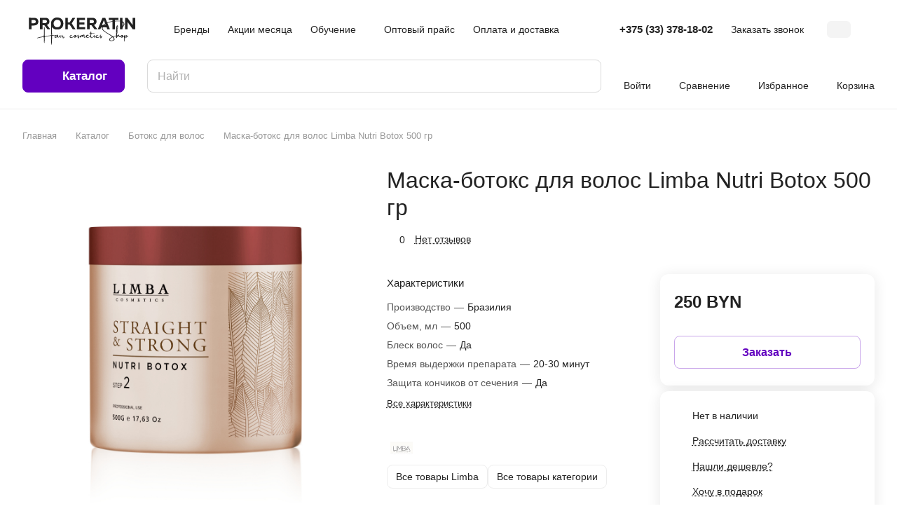

--- FILE ---
content_type: text/html; charset=UTF-8
request_url: https://prokeratin.by/catalog/botoks/maska-botoks-dlya-volos-limba-nutri-botox-500-gr/
body_size: 93764
content:
<!DOCTYPE html>
<html xmlns="http://www.w3.org/1999/xhtml" xml:lang="ru" lang="ru" class="  ">
	<head><link rel="canonical" href="https://prokeratin.by/catalog/botoks/maska-botoks-dlya-volos-limba-nutri-botox-500-gr/" />
		<title>Маска-ботокс для волос Limba Nutri Botox 500 гр купить в Минске, цена</title>
		<meta name="viewport" content="initial-scale=1.0, width=device-width" />
		<meta name="HandheldFriendly" content="true" />
		<meta name="yes" content="yes" />
		<meta name="apple-mobile-web-app-status-bar-style" content="black" />
		<meta name="SKYPE_TOOLBAR" content="SKYPE_TOOLBAR_PARSER_COMPATIBLE" />
		<meta http-equiv="Content-Type" content="text/html; charset=UTF-8" />
<meta name="description" content="Маска-ботокс для волос Limba Nutri Botox 500 гр купить в Минске по низким ценам в каталоге интернет-магазина профессиональной косметики PROkeratin.by с доставкой по Беларуси. Узнать стоимость и заказать на сайте." />

<link href="/bitrix/js/ui/design-tokens/dist/ui.design-tokens.css?171518828624720"  rel="stylesheet" />
<link href="/bitrix/js/ui/fonts/opensans/ui.font.opensans.css?17151882862555"  rel="stylesheet" />
<link href="/bitrix/js/main/popup/dist/main.popup.bundle.css?171518828229861"  rel="stylesheet" />
<link href="/local/templates/aspro-lite/components/bitrix/catalog/main/style.css?17151883651475"  rel="stylesheet" />
<link href="/local/templates/aspro-lite/css/animation/animate.min.css?171518836452789"  rel="stylesheet" />
<link href="/local/templates/aspro-lite/components/bitrix/catalog.element/custom/style.css?17151883656685"  rel="stylesheet" />
<link href="/bitrix/components/aspro/props.group.lite/templates/lite/style.css?17151882603099"  rel="stylesheet" />
<link href="/local/templates/aspro-lite/css/jquery.fancybox.min.css?171518836413058"  rel="stylesheet" />
<link href="/local/templates/aspro-lite/css/fancybox-gallery.min.css?17151883643528"  rel="stylesheet" />
<link href="/local/templates/aspro-lite/css/detail.min.css?17151883642040"  rel="stylesheet" />
<link href="/local/templates/aspro-lite/vendor/css/carousel/swiper/swiper-bundle.min.css?171518836415817"  rel="stylesheet" />
<link href="/local/templates/aspro-lite/css/slider.swiper.min.css?17151883643564"  rel="stylesheet" />
<link href="/local/templates/aspro-lite/css/slider.min.css?1715188364473"  rel="stylesheet" />
<link href="/local/templates/aspro-lite/css/rounded-columns.min.css?17151883641033"  rel="stylesheet" />
<link href="/local/templates/aspro-lite/css/gallery.min.css?17151883648471"  rel="stylesheet" />
<link href="/local/templates/aspro-lite/css/rating.min.css?1715188364210"  rel="stylesheet" />
<link href="/local/templates/aspro-lite/css/reviews.min.css?1715188364352"  rel="stylesheet" />
<link href="/local/templates/aspro-lite/css/share.min.css?17151883642335"  rel="stylesheet" />
<link href="/local/templates/aspro-lite/css/chip.min.css?1715188364976"  rel="stylesheet" />
<link href="/local/templates/aspro-lite/css/chars.min.css?17151883643313"  rel="stylesheet" />
<link href="/local/templates/aspro-lite/components/bitrix/catalog.section/catalog_block_custom/style.css?17151883651"  rel="stylesheet" />
<link href="/local/templates/aspro-lite/css/catalog.min.css?17151883648109"  rel="stylesheet" />
<link href="/local/templates/aspro-lite/css/catalog-block.min.css?17151883643974"  rel="stylesheet" />
<link href="/local/templates/aspro-lite/components/bitrix/sale.recommended.products/catalog_block_lite/style.css?17151882592006"  rel="stylesheet" />
<link href="/local/templates/aspro-lite/css/blocks/prices.min.css?1717175917518"  rel="stylesheet" />
<link href="/local/templates/aspro-lite/css/blocks/sticker.min.css?17171763261929"  rel="stylesheet" />
<link href="/local/templates/aspro-lite/css/back-url.min.css?1715188364723"  rel="stylesheet" />
<link href="/local/templates/aspro-lite/components/bitrix/catalog.comments/catalog/style.css?17151883656293"  rel="stylesheet" />
<link href="/bitrix/panel/main/popup.css?171518827422696"  rel="stylesheet" />
<link href="/bitrix/components/bitrix/rating.vote/templates/standart_text/style.css?17151882462223"  rel="stylesheet" />
<link href="/bitrix/components/aspro/catalog.viewed.lite/templates/main/style.css?17151882592006"  rel="stylesheet" />
<link href="/local/templates/aspro-lite/css/bottom-icons-panel.css?17151883642669"  rel="stylesheet" />
<link href="/local/templates/aspro-lite/css/fonts/manrope/css/manrope.min.css?17151883642579"  data-template-style="true"  rel="stylesheet" />
<link href="/local/templates/aspro-lite/css/lite.bootstrap.css?17151883646889"  data-template-style="true"  rel="stylesheet" />
<link href="/local/templates/aspro-lite/vendor/css/ripple.css?1715188364854"  data-template-style="true"  rel="stylesheet" />
<link href="/local/templates/aspro-lite/css/buttons.css?171518836416378"  data-template-style="true"  rel="stylesheet" />
<link href="/local/templates/aspro-lite/css/svg.css?17151883643519"  data-template-style="true"  rel="stylesheet" />
<link href="/local/templates/aspro-lite/css/header.css?17151883647026"  data-template-style="true"  rel="stylesheet" />
<link href="/local/templates/aspro-lite/css/footer.css?171518836414729"  data-template-style="true"  rel="stylesheet" />
<link href="/local/templates/aspro-lite/css/mobile-header.css?17151883646481"  data-template-style="true"  rel="stylesheet" />
<link href="/local/templates/aspro-lite/css/mobile-menu.css?17151883646721"  data-template-style="true"  rel="stylesheet" />
<link href="/local/templates/aspro-lite/css/header-fixed.css?17151883641554"  data-template-style="true"  rel="stylesheet" />
<link href="/local/templates/aspro-lite/css/page-title-breadcrumb-pagination.css?17151883646218"  data-template-style="true"  rel="stylesheet" />
<link href="/local/templates/aspro-lite/css/social-icons.css?17151883646741"  data-template-style="true"  rel="stylesheet" />
<link href="/local/templates/aspro-lite/css/left-menu.css?17151883642406"  data-template-style="true"  rel="stylesheet" />
<link href="/local/templates/aspro-lite/css/tabs.css?17151883645080"  data-template-style="true"  rel="stylesheet" />
<link href="/local/templates/aspro-lite/css/bg-banner.css?17151883643571"  data-template-style="true"  rel="stylesheet" />
<link href="/local/templates/aspro-lite/css/item-views.css?1715188364543"  data-template-style="true"  rel="stylesheet" />
<link href="/local/templates/aspro-lite/css/blocks/countdown.css?17151883642150"  data-template-style="true"  rel="stylesheet" />
<link href="/local/templates/aspro-lite/css/blocks/cross.css?1715188364974"  data-template-style="true"  rel="stylesheet" />
<link href="/local/templates/aspro-lite/css/blocks/dark-light-theme.css?17151883643052"  data-template-style="true"  rel="stylesheet" />
<link href="/local/templates/aspro-lite/css/blocks/flexbox.css?17151883642850"  data-template-style="true"  rel="stylesheet" />
<link href="/local/templates/aspro-lite/css/blocks/grid-list.css?171518836410167"  data-template-style="true"  rel="stylesheet" />
<link href="/local/templates/aspro-lite/css/blocks/hint.css?17151883643257"  data-template-style="true"  rel="stylesheet" />
<link href="/local/templates/aspro-lite/css/blocks/images.css?17151883641963"  data-template-style="true"  rel="stylesheet" />
<link href="/local/templates/aspro-lite/css/blocks/line-block.css?17151883646403"  data-template-style="true"  rel="stylesheet" />
<link href="/local/templates/aspro-lite/css/blocks/mobile-scrolled.css?17151883641127"  data-template-style="true"  rel="stylesheet" />
<link href="/local/templates/aspro-lite/css/blocks/popup.css?17151883646837"  data-template-style="true"  rel="stylesheet" />
<link href="/local/templates/aspro-lite/css/blocks/prices.css?1717174766681"  data-template-style="true"  rel="stylesheet" />
<link href="/local/templates/aspro-lite/css/blocks/scroller.css?17151883642249"  data-template-style="true"  rel="stylesheet" />
<link href="/local/templates/aspro-lite/css/blocks/social-list.css?1715188364382"  data-template-style="true"  rel="stylesheet" />
<link href="/local/templates/aspro-lite/css/blocks/sticker.css?17171785432418"  data-template-style="true"  rel="stylesheet" />
<link href="/local/templates/aspro-lite/css/blocks/sticky.css?1715188364240"  data-template-style="true"  rel="stylesheet" />
<link href="/bitrix/templates/.default/ajax/ajax.css?1715188287448"  data-template-style="true"  rel="stylesheet" />
<link href="/local/templates/aspro-lite/css/item-action.min.css?1715188364713"  data-template-style="true"  rel="stylesheet" />
<link href="/local/templates/aspro-lite/css/notice.min.css?17151883643001"  data-template-style="true"  rel="stylesheet" />
<link href="/local/templates/aspro-lite/css/scroll_to_top.min.css?17151883642964"  data-template-style="true"  rel="stylesheet" />
<link href="/local/templates/aspro-lite/components/bitrix/menu/header/style.css?171518836417387"  data-template-style="true"  rel="stylesheet" />
<link href="/local/templates/aspro-lite/css/dropdown-select.min.css?17151883641604"  data-template-style="true"  rel="stylesheet" />
<link href="/local/templates/aspro-lite/css/menu_many_items.min.css?17151883641998"  data-template-style="true"  rel="stylesheet" />
<link href="/bitrix/components/aspro/theme.selector.lite/templates/.default/style.css?17151882591917"  data-template-style="true"  rel="stylesheet" />
<link href="/local/templates/aspro-lite/components/arturgolubev/search.title/corp/style.css?17151883646138"  data-template-style="true"  rel="stylesheet" />
<link href="/local/templates/aspro-lite/components/bitrix/breadcrumb/main/style.css?17151883642332"  data-template-style="true"  rel="stylesheet" />
<link href="/local/templates/aspro-lite/components/bitrix/menu/bottom/style.css?17151883642502"  data-template-style="true"  rel="stylesheet" />
<link href="/bitrix/components/aspro/marketing.popup.lite/templates/.default/style.css?17151882605816"  data-template-style="true"  rel="stylesheet" />
<link href="/local/templates/aspro-lite/styles.css?172290935831912"  data-template-style="true"  rel="stylesheet" />
<link href="/local/templates/aspro-lite/template_styles.css?172290958230054"  data-template-style="true"  rel="stylesheet" />
<link href="/local/templates/aspro-lite/css/form.css?171518836426970"  data-template-style="true"  rel="stylesheet" />
<link href="/local/templates/aspro-lite/css/colored.css?17151883647525"  data-template-style="true"  rel="stylesheet" />
<link href="/local/templates/aspro-lite/css/responsive.css?17151883641697"  data-template-style="true"  rel="stylesheet" />
<link href="/local/templates/aspro-lite/css/custom.css?17645927704272"  data-template-style="true"  rel="stylesheet" />
<script>if(!window.BX)window.BX={};if(!window.BX.message)window.BX.message=function(mess){if(typeof mess==='object'){for(let i in mess) {BX.message[i]=mess[i];} return true;}};</script>
<script>(window.BX||top.BX).message({'JS_CORE_LOADING':'Загрузка...','JS_CORE_NO_DATA':'- Нет данных -','JS_CORE_WINDOW_CLOSE':'Закрыть','JS_CORE_WINDOW_EXPAND':'Развернуть','JS_CORE_WINDOW_NARROW':'Свернуть в окно','JS_CORE_WINDOW_SAVE':'Сохранить','JS_CORE_WINDOW_CANCEL':'Отменить','JS_CORE_WINDOW_CONTINUE':'Продолжить','JS_CORE_H':'ч','JS_CORE_M':'м','JS_CORE_S':'с','JSADM_AI_HIDE_EXTRA':'Скрыть лишние','JSADM_AI_ALL_NOTIF':'Показать все','JSADM_AUTH_REQ':'Требуется авторизация!','JS_CORE_WINDOW_AUTH':'Войти','JS_CORE_IMAGE_FULL':'Полный размер'});</script>

<script src="/bitrix/js/main/core/core.js?1715188282486439"></script>

<script>BX.setJSList(['/bitrix/js/main/core/core_ajax.js','/bitrix/js/main/core/core_promise.js','/bitrix/js/main/polyfill/promise/js/promise.js','/bitrix/js/main/loadext/loadext.js','/bitrix/js/main/loadext/extension.js','/bitrix/js/main/polyfill/promise/js/promise.js','/bitrix/js/main/polyfill/find/js/find.js','/bitrix/js/main/polyfill/includes/js/includes.js','/bitrix/js/main/polyfill/matches/js/matches.js','/bitrix/js/ui/polyfill/closest/js/closest.js','/bitrix/js/main/polyfill/fill/main.polyfill.fill.js','/bitrix/js/main/polyfill/find/js/find.js','/bitrix/js/main/polyfill/matches/js/matches.js','/bitrix/js/main/polyfill/core/dist/polyfill.bundle.js','/bitrix/js/main/core/core.js','/bitrix/js/main/polyfill/intersectionobserver/js/intersectionobserver.js','/bitrix/js/main/lazyload/dist/lazyload.bundle.js','/bitrix/js/main/polyfill/core/dist/polyfill.bundle.js','/bitrix/js/main/parambag/dist/parambag.bundle.js']);
</script>
<script>(window.BX||top.BX).message({'pull_server_enabled':'Y','pull_config_timestamp':'1634022506','pull_guest_mode':'N','pull_guest_user_id':'0'});(window.BX||top.BX).message({'PULL_OLD_REVISION':'Для продолжения корректной работы с сайтом необходимо перезагрузить страницу.'});</script>
<script>(window.BX||top.BX).message({'ADD_BASKET_PROPS_TITLE':'Выберите свойства, добавляемые в корзину','ADD_BASKET_PROPS_BUTTON_TITLE':'Выбрать'});</script>
<script>(window.BX||top.BX).message({'NOTICE_ADDED2CART':'В корзине','NOTICE_CLOSE':'Закрыть','NOTICE_MORE':'и ещё #COUNT# #PRODUCTS#','NOTICE_PRODUCT0':'товаров','NOTICE_PRODUCT1':'товар','NOTICE_PRODUCT2':'товара','NOTICE_ERROR':'Ошибка','NOTICE_REQUEST_ERROR':'Ошибка запроса','NOTICE_AUTHORIZED':'Вы успешно авторизовались','NOTICE_ADDED2COMPARE':'В сравнении','NOTICE_ADDED2FAVORITE':'В избранном','NOTICE_ADDED2SUBSCRIBE':'Вы подписались','NOTICE_REMOVED_FROM_COMPARE':'Удалено из сравнения','NOTICE_REMOVED_FROM_FAVORITE':'Удалено из избранного','NOTICE_REMOVED_FROM_SUBSCRIBE':'Удалено из подписки'});</script>
<script>(window.BX||top.BX).message({'CT_BST_SEARCH_BUTTON2':'Найти','SEARCH_IN_SITE_FULL':'По всему сайту','SEARCH_IN_SITE':'Везде','SEARCH_IN_CATALOG_FULL':'По каталогу','SEARCH_IN_CATALOG':'Каталог'});</script>
<script>(window.BX||top.BX).message({'JS_CORE_LOADING':'Загрузка...','JS_CORE_NO_DATA':'- Нет данных -','JS_CORE_WINDOW_CLOSE':'Закрыть','JS_CORE_WINDOW_EXPAND':'Развернуть','JS_CORE_WINDOW_NARROW':'Свернуть в окно','JS_CORE_WINDOW_SAVE':'Сохранить','JS_CORE_WINDOW_CANCEL':'Отменить','JS_CORE_WINDOW_CONTINUE':'Продолжить','JS_CORE_H':'ч','JS_CORE_M':'м','JS_CORE_S':'с','JSADM_AI_HIDE_EXTRA':'Скрыть лишние','JSADM_AI_ALL_NOTIF':'Показать все','JSADM_AUTH_REQ':'Требуется авторизация!','JS_CORE_WINDOW_AUTH':'Войти','JS_CORE_IMAGE_FULL':'Полный размер'});</script>

<!-- Convead Widget -->
<script>
  window.ConveadSettings = {
    
    
    app_key: '45b6c1f578641dba8c75a78962993977'
  };

  (function(w,d,c){w[c]=w[c]||function(){(w[c].q=w[c].q||[]).push(arguments)};var ts = (+new Date()/86400000|0)*86400;var s = d.createElement('script');s.type = 'text/javascript';s.async = true;s.charset = 'utf-8';s.src = 'https://tracker.convead.io/widgets/'+ts+'/widget-45b6c1f578641dba8c75a78962993977.js';var x = d.getElementsByTagName('script')[0];x.parentNode.insertBefore(s, x);})(window,document,'convead');
  convead('event', 'view_product', {product_id: '26048', product_name: 'Маска-ботокс для волос Limba Nutri Botox 500 гр', product_url: 'http://prokeratin.by/catalog/botoks/maska-botoks-dlya-volos-limba-nutri-botox-500-gr/'});
</script>
<!-- /Convead Widget -->
<script>(window.BX||top.BX).message({'LANGUAGE_ID':'ru','FORMAT_DATE':'DD.MM.YYYY','FORMAT_DATETIME':'DD.MM.YYYY HH:MI:SS','COOKIE_PREFIX':'BITRIX_SM','SERVER_TZ_OFFSET':'10800','UTF_MODE':'Y','SITE_ID':'s1','SITE_DIR':'/','USER_ID':'','SERVER_TIME':'1768815915','USER_TZ_OFFSET':'0','USER_TZ_AUTO':'Y','bitrix_sessid':'f4ea0578a1cf15788dd3989fd9fb48b9'});</script>


<script src="/bitrix/js/pull/protobuf/protobuf.js?1715188274274055"></script>
<script src="/bitrix/js/pull/protobuf/model.js?171518827470928"></script>
<script src="/bitrix/js/rest/client/rest.client.js?171518827417414"></script>
<script src="/bitrix/js/pull/client/pull.client.js?171518827481012"></script>
<script src="/bitrix/js/main/ajax.js?171518828135509"></script>
<script src="/bitrix/js/main/popup/dist/main.popup.bundle.js?1715188282117166"></script>
<script src="/bitrix/js/main/pageobject/pageobject.js?1715188284864"></script>
<script src="/bitrix/js/main/core/core_window.js?171518828298768"></script>
<script src="/bitrix/js/main/rating.js?171518828416427"></script>
<script src="/bitrix/js/main/core/core_ls.js?171518828210430"></script>
<script src="/bitrix/js/logictim.balls/basket.js?17151882793078"></script>
<script>
					(function () {
						"use strict";

						var counter = function ()
						{
							var cookie = (function (name) {
								var parts = ("; " + document.cookie).split("; " + name + "=");
								if (parts.length == 2) {
									try {return JSON.parse(decodeURIComponent(parts.pop().split(";").shift()));}
									catch (e) {}
								}
							})("BITRIX_CONVERSION_CONTEXT_s1");

							if (cookie && cookie.EXPIRE >= BX.message("SERVER_TIME"))
								return;

							var request = new XMLHttpRequest();
							request.open("POST", "/bitrix/tools/conversion/ajax_counter.php", true);
							request.setRequestHeader("Content-type", "application/x-www-form-urlencoded");
							request.send(
								"SITE_ID="+encodeURIComponent("s1")+
								"&sessid="+encodeURIComponent(BX.bitrix_sessid())+
								"&HTTP_REFERER="+encodeURIComponent(document.referrer)
							);
						};

						if (window.frameRequestStart === true)
							BX.addCustomEvent("onFrameDataReceived", counter);
						else
							BX.ready(counter);
					})();
				</script>
<script>BX.message({'JS_REQUIRED':'Заполните это поле!','JS_FORMAT':'Неверный формат!','JS_FILE_EXT':'Недопустимое расширение файла!','JS_PASSWORD_COPY':'Пароли не совпадают!','JS_PASSWORD_LENGTH':'Минимум 6 символов!','JS_ERROR':'Неверно заполнено поле!','JS_FILE_SIZE':'Максимальный размер 5мб!','JS_FILE_BUTTON_NAME':'Выберите файл','JS_FILE_DEFAULT':'Файл не найден','JS_DATE':'Некорректная дата!','JS_DATETIME':'Некорректная дата/время!','JS_REQUIRED_LICENSES':'Согласитесь с условиями','S_CALLBACK':'Заказать звонок','S_QUESTION':'Задать вопрос','S_ASK_QUESTION':'Задать вопрос','S_FEEDBACK':'Оставить отзыв','ERROR_INCLUDE_MODULE_DIGITAL_TITLE':'Ошибка подключения модуля &laquo;Аспро: ЛайтШоп&raquo;','ERROR_INCLUDE_MODULE_DIGITAL_TEXT':'Ошибка подключения модуля &laquo;Аспро: ЛайтШоп&raquo;.<br />Пожалуйста установите модуль и повторите попытку','S_SERVICES':'Наши услуги','S_SERVICES_SHORT':'Услуги','S_TO_ALL_SERVICES':'Все услуги','S_CATALOG':'Каталог товаров','S_CATALOG_SHORT':'Каталог','S_TO_ALL_CATALOG':'Весь каталог','S_CATALOG_FAVORITES':'Наши товары','S_CATALOG_FAVORITES_SHORT':'Товары','S_NEWS':'Новости','S_TO_ALL_NEWS':'Все новости','S_COMPANY':'О компании','S_OTHER':'Прочее','S_CONTENT':'Контент','T_JS_ARTICLE':'Артикул: ','T_JS_NAME':'Наименование: ','T_JS_PRICE':'Цена: ','T_JS_QUANTITY':'Количество: ','T_JS_SUMM':'Сумма: ','FANCY_CLOSE':'Закрыть','FANCY_NEXT':'Вперед','FANCY_PREV':'Назад','CUSTOM_COLOR_CHOOSE':'Выбрать','CUSTOM_COLOR_CANCEL':'Отмена','S_MOBILE_MENU':'Меню','DIGITAL_T_MENU_BACK':'Назад','DIGITAL_T_MENU_CALLBACK':'Обратная связь','DIGITAL_T_MENU_CONTACTS_TITLE':'Будьте на связи','TITLE_BASKET':'В корзине товаров на #SUMM#','BASKET_SUMM':'#SUMM#','EMPTY_BASKET':'Корзина пуста','TITLE_BASKET_EMPTY':'Корзина пуста','BASKET':'Корзина','SEARCH_TITLE':'Поиск','SOCIAL_TITLE':'Оставайтесь на связи','LOGIN':'Войти','MY_CABINET':'Кабинет','SUBSCRIBE_TITLE':'Будьте всегда в курсе','HEADER_SCHEDULE':'Время работы','SEO_TEXT':'SEO описание','COMPANY_IMG':'Картинка компании','COMPANY_TEXT':'Описание компании','JS_RECAPTCHA_ERROR':'Пройдите проверку','JS_PROCESSING_ERROR':'Согласитесь с условиями!','CONFIG_SAVE_SUCCESS':'Настройки сохранены','CONFIG_SAVE_FAIL':'Ошибка сохранения настроек','CLEAR_FILE':'Отменить','ALL_SECTIONS_PROJECT':'Все проекты','RELOAD_PAGE':'Обновить страницу','REFRESH':'Поменять картинку','RECAPTCHA_TEXT':'Подтвердите, что вы не робот','SHOW':'Еще','HIDE':'Скрыть','FILTER_EXPAND_VALUES':'Показать все','FILTER_HIDE_VALUES':'Свернуть','COUNTDOWN_SEC':'сек','COUNTDOWN_MIN':'мин','COUNTDOWN_HOUR':'час','COUNTDOWN_DAY0':'дн','COUNTDOWN_DAY1':'дн','COUNTDOWN_DAY2':'дн','COUNTDOWN_WEAK0':'Недель','COUNTDOWN_WEAK1':'Неделя','COUNTDOWN_WEAK2':'Недели','COUNTDOWN_MONTH0':'Месяцев','COUNTDOWN_MONTH1':'Месяц','COUNTDOWN_MONTH2':'Месяца','COUNTDOWN_YEAR0':'Лет','COUNTDOWN_YEAR1':'Год','COUNTDOWN_YEAR2':'Года','COUNTDOWN_COMPACT_SEC':'с','COUNTDOWN_COMPACT_MIN':'м','COUNTDOWN_COMPACT_HOUR':'ч','COUNTDOWN_COMPACT_DAY':'д','COUNTDOWN_COMPACT_WEAK':'н','COUNTDOWN_COMPACT_MONTH':'м','COUNTDOWN_COMPACT_YEAR0':'л','COUNTDOWN_COMPACT_YEAR1':'г','BASKET_PRINT_BUTTON':'Распечатать','BASKET_CLEAR_ALL_BUTTON':'Очистить','BASKET_QUICK_ORDER_BUTTON':'Быстрый заказ','BASKET_CONTINUE_BUTTON':'Продолжить покупки','BASKET_ORDER_BUTTON':'Оформить заказ','SHARE_BUTTON':'Поделиться','BASKET_CHANGE_TITLE':'Ваш заказ','BASKET_CHANGE_LINK':'Изменить','MORE_INFO_SKU':'Купить','ITEM_ECONOMY':'Экономия','ITEM_ARTICLE':'Артикул: ','JS_FORMAT_ORDER':'имеет неверный формат','JS_BASKET_COUNT_TITLE':'В корзине товаров на SUMM','POPUP_VIDEO':'Видео','POPUP_GIFT_TEXT':'Нашли что-то особенное? Намекните другу о подарке!','ORDER_FIO_LABEL':'Ф.И.О.','ORDER_PHONE_LABEL':'Телефон','ORDER_REGISTER_BUTTON':'Регистрация','PRICES_TYPE':'Варианты цен','FILTER_HELPER_VALUES':' знач.','SHOW_MORE_SCU_MAIN':'Еще #COUNT#','SHOW_MORE_SCU_1':'предложение','SHOW_MORE_SCU_2':'предложения','SHOW_MORE_SCU_3':'предложений','PARENT_ITEM_NOT_FOUND':'Не найден основной товар для услуги в корзине. Обновите страницу и попробуйте снова.','S_FAVORITE':'Избранное','S_COMPARE':'Сравнение'})</script>
<style>html {--border-radius:8px;--theme-base-color:#6300c0;--theme-base-opacity-color:#6300c01a;--theme-more-color:#6300c0;--theme-outer-border-radius:12px;--theme-text-transform:none;--theme-letter-spacing:normal;--theme-button-font-size:0%;--theme-button-padding-2px:0%;--theme-button-padding-1px:0%;--theme-more-color-hue:271;--theme-more-color-saturation:100%;--theme-more-color-lightness:38%;--theme-base-color-hue:271;--theme-base-color-saturation:100%;--theme-base-color-lightness:38%;--theme-lightness-hover-diff:6%;}</style>
<style>html {font-size:16px;--theme-font-family:Manrope;--theme-font-title-family:var(--theme-font-family);--theme-font-title-weight:500;}</style>
<style>html {--theme-page-width: 1348px;--theme-page-width-padding: 32px}</style>

			<script data-skip-moving="true" src="/bitrix/js/main/jquery/jquery-3.6.0.min.js"></script>
			<script data-skip-moving="true" src="/local/templates/aspro-lite/js/speed.min.js?=1715188365"></script>
		
<link href="/local/templates/aspro-lite/css/print.css?171518836416634" data-template-style="true" rel="stylesheet" media="print">
<link rel="shortcut icon" href="/favicon.png" type="image/png" />
<link rel="apple-touch-icon" sizes="180x180" href="/upload/CLite/c13/yi7rhrbuolf8err48yiapdtzmy696tmd/favicon_32.png" />
<meta property="og:description" content="Маска-ботокс для волос Limba Nutri Botox 500 гр купить в Минске по низким ценам в каталоге интернет-магазина профессиональной косметики PROkeratin.by с доставкой по Беларуси. Узнать стоимость и заказать на сайте." />
<meta property="og:image" content="https://prokeratin.by/upload/iblock/0f5/9vid4eui9k3ensdqt1yv7eq0bwb7f9pp/Maska_botoks_dlya_volos_Limba_Nutri_Botox_500_gr.jpg" />
<link rel="image_src" href="https://prokeratin.by/upload/iblock/0f5/9vid4eui9k3ensdqt1yv7eq0bwb7f9pp/Maska_botoks_dlya_volos_Limba_Nutri_Botox_500_gr.jpg"  />
<meta property="og:title" content="Маска-ботокс для волос Limba Nutri Botox 500 гр купить в Минске, цена" />
<meta property="og:type" content="website" />
<meta property="og:url" content="https://prokeratin.by/catalog/botoks/maska-botoks-dlya-volos-limba-nutri-botox-500-gr/" />



<script src="/local/templates/aspro-lite/js/observer.js?17151883657026"></script>
<script src="/local/templates/aspro-lite/js/lite.bootstrap.js?171518836519575"></script>
<script src="/local/templates/aspro-lite/vendor/jquery.cookie.js?17151883642426"></script>
<script src="/local/templates/aspro-lite/vendor/jquery.validate.min.js?171518836422254"></script>
<script src="/local/templates/aspro-lite/vendor/js/ripple.js?17151883644702"></script>
<script src="/local/templates/aspro-lite/js/detectmobilebrowser.js?17151883652203"></script>
<script src="/local/templates/aspro-lite/js/matchMedia.js?17151883651585"></script>
<script src="/local/templates/aspro-lite/js/jquery.actual.min.js?17151883651239"></script>
<script src="/local/templates/aspro-lite/js/jquery-ui.min.js?171518836532162"></script>
<script src="/local/templates/aspro-lite/js/jquery.plugin.min.js?17151883653356"></script>
<script src="/local/templates/aspro-lite/js/jqModal.js?171518836511178"></script>
<script src="/local/templates/aspro-lite/js/jquery.countdown.min.js?171518836521419"></script>
<script src="/local/templates/aspro-lite/js/jquery.countdown-ru.js?17151883651885"></script>
<script src="/local/templates/aspro-lite/js/scrollTabs.js?171518836514271"></script>
<script src="/local/templates/aspro-lite/js/blocks/controls.js?17151883655213"></script>
<script src="/local/templates/aspro-lite/js/blocks/dropdown-product.js?17151883651319"></script>
<script src="/local/templates/aspro-lite/js/blocks/hint.js?1715188365677"></script>
<script src="/local/templates/aspro-lite/js/blocks/tabs-history.js?17151883651390"></script>
<script src="/local/templates/aspro-lite/js/general.js?1725288693179053"></script>
<script src="/local/templates/aspro-lite/js/custom.js?17645927711495"></script>
<script src="/local/templates/aspro-lite/js/metrika.goals.min.js?17151883657001"></script>
<script src="/local/templates/aspro-lite/js/logo.min.js?17151883653294"></script>
<script src="/local/templates/aspro-lite/js/item-action.min.js?171518836522821"></script>
<script src="/local/templates/aspro-lite/js/notice.min.js?171518836517378"></script>
<script src="/local/templates/aspro-lite/js/scroll_to_top.min.js?17151883652367"></script>
<script src="/local/templates/aspro-lite/components/bitrix/menu/header/script.js?17151883644329"></script>
<script src="/local/templates/aspro-lite/vendor/js/jquery.menu-aim.min.js?17151883642884"></script>
<script src="/local/templates/aspro-lite/js/menu_many_items.min.js?17151883651285"></script>
<script src="/local/templates/aspro-lite/js/phones.js?17151883651157"></script>
<script src="/bitrix/components/aspro/theme.selector.lite/templates/.default/script.js?171518825910866"></script>
<script src="/bitrix/components/arturgolubev/search.title/script.js?17151882449674"></script>
<script src="/local/templates/aspro-lite/components/arturgolubev/search.title/corp/script.js?171518836411473"></script>
<script src="/local/templates/aspro-lite/js/searchtitle.min.js?17151883651414"></script>
<script src="/local/templates/aspro-lite/components/bitrix/menu/left/script.js?17151883641294"></script>
<script src="/local/templates/aspro-lite/components/bitrix/menu/bottom/script.js?1715188364469"></script>
<script src="/bitrix/components/aspro/marketing.popup.lite/templates/.default/script.js?17151882601465"></script>
<script src="/local/templates/aspro-lite/js/jquery.inputmask.bundle.min.js?171518836570933"></script>
<script src="/local/templates/aspro-lite/js/jquery.history.js?171518836521571"></script>
<script src="/local/templates/aspro-lite/components/bitrix/catalog.element/custom/script.js?1715188365487"></script>
<script src="/local/templates/aspro-lite/js/hover-block.min.js?1715188365715"></script>
<script src="/local/templates/aspro-lite/js/jquery.fancybox.min.js?171518836567390"></script>
<script src="/local/templates/aspro-lite/js/slider.swiper.min.js?17151883651812"></script>
<script src="/local/templates/aspro-lite/vendor/js/carousel/swiper/swiper-bundle.min.js?1715188364139400"></script>
<script src="/local/templates/aspro-lite/js/slider.swiper.galleryEvents.min.js?17151883651643"></script>
<script src="/local/templates/aspro-lite/js/viewed.min.js?17151883652176"></script>
<script src="/local/templates/aspro-lite/js/gallery.min.js?1715188365572"></script>
<script src="/local/templates/aspro-lite/js/conditional/stores_amount.min.js?1715188365909"></script>
<script src="/local/templates/aspro-lite/js/jquery.uniform.min.js?17151883658308"></script>
<script src="/local/templates/aspro-lite/components/bitrix/catalog.section/catalog_block_custom/script.js?17151883652688"></script>
<script src="/local/templates/aspro-lite/js/select_offer_load.min.js?1715188365337"></script>
<script src="/local/templates/aspro-lite/components/bitrix/sale.gift.main.products/main/script.js?17151883643862"></script>
<script src="/local/templates/aspro-lite/components/bitrix/sale.gift.product/main/script.js?171518836549212"></script>
<script src="/local/templates/aspro-lite/components/bitrix/catalog.comments/catalog/script.js?171518836510245"></script>
<script src="/bitrix/components/aspro/catalog.viewed.lite/templates/main/script.js?17151882594541"></script>
<script src="/local/templates/aspro-lite/components/bitrix/subscribe.edit/footer/script.js?1715188365124"></script>
<script>var _ba = _ba || []; _ba.push(["aid", "49de966fd833d5fbfcc062ed7de690f1"]); _ba.push(["host", "prokeratin.by"]); _ba.push(["ad[ct][item]", "[base64]"]);_ba.push(["ad[ct][user_id]", function(){return BX.message("USER_ID") ? BX.message("USER_ID") : 0;}]);_ba.push(["ad[ct][recommendation]", function() {var rcmId = "";var cookieValue = BX.getCookie("BITRIX_SM_RCM_PRODUCT_LOG");var productId = 26048;var cItems = [];var cItem;if (cookieValue){cItems = cookieValue.split(".");}var i = cItems.length;while (i--){cItem = cItems[i].split("-");if (cItem[0] == productId){rcmId = cItem[1];break;}}return rcmId;}]);_ba.push(["ad[ct][v]", "2"]);(function() {var ba = document.createElement("script"); ba.type = "text/javascript"; ba.async = true;ba.src = (document.location.protocol == "https:" ? "https://" : "http://") + "bitrix.info/ba.js";var s = document.getElementsByTagName("script")[0];s.parentNode.insertBefore(ba, s);})();</script>


				<style>html {--header-height:156px;}</style>	</head>
	<body class="block-wo-title  site_s1   side_left hide_menu_page region_confirm_normal header_fill_ fixed_y mfixed_y mfixed_view_scroll_top title_position_left mmenu_leftside mheader-v1 footer-v1 fill_bg_ header-v1 title-v1 bottom-icons-panel_y with_order with_cabinet with_phones theme-light" id="main" data-site="/">
		<div class="bx_areas"><!-- Yandex.Metrika counter -->
<script >
   (function(m,e,t,r,i,k,a){m[i]=m[i]||function(){(m[i].a=m[i].a||[]).push(arguments)};
   m[i].l=1*new Date();
   for (var j = 0; j < document.scripts.length; j++) {if (document.scripts[j].src === r) { return; }}
   k=e.createElement(t),a=e.getElementsByTagName(t)[0],k.async=1,k.src=r,a.parentNode.insertBefore(k,a)})
   (window, document, "script", "https://mc.yandex.ru/metrika/tag.js", "ym");

   ym(50016493, "init", {
        clickmap:true,
        trackLinks:true,
        accurateTrackBounce:true,
        webvisor:true
   });
</script>
<noscript><div><img src="https://mc.yandex.ru/watch/50016493" style="position:absolute; left:-9999px;" alt="" /></div></noscript>
<!-- /Yandex.Metrika counter --></div>

		
		<div id="panel"></div>


														<script data-skip-moving="true">
			var solutionName = 'arLiteOptions';
			var arAsproOptions = window[solutionName] = ({});
			var arAsproCounters = {};
			var arBasketItems = {};
		</script>
		<script src="/local/templates/aspro-lite/js/setTheme.php?site_id=s1&site_dir=/" data-skip-moving="true"></script>
		<script>
		
		if(arAsproOptions.SITE_ADDRESS){
			arAsproOptions.SITE_ADDRESS = arAsproOptions.SITE_ADDRESS.replace(/'/g, "");
		}
		
		window.basketJSParams = window.basketJSParams || [];
				BX.message({'MIN_ORDER_PRICE_TEXT':'<b>Минимальная сумма заказа #PRICE#<\/b><br/>Пожалуйста, добавьте еще товаров в корзину','LICENSES_TEXT':'Продолжая, вы соглашаетесь с <a href=\"/soglasie-na-obrabotku-personalnykh-dannykh/\" target=\"_blank\">политикой конфиденциальности<\/a>','OFFER_TEXT':'Продолжая, вы соглашаетесь с <a href=\"/dogovor-publichnoy-oferty-na-okazanie-uslug-po-obucheniyu/oferta.pdf\" target=\"_blank\">публичной офертой<\/a>','LICENSES_OFFER_TEXT':'Продолжая, вы соглашаетесь с <a href=\"/soglasie-na-obrabotku-personalnykh-dannykh/\" target=\"_blank\">политикой конфиденциальности<\/a> и с <a href=\"/dogovor-publichnoy-oferty-na-okazanie-uslug-po-obucheniyu/oferta.pdf\" target=\"_blank\">публичной офертой<\/a>'});
		arAsproOptions.PAGES.FRONT_PAGE = window[solutionName].PAGES.FRONT_PAGE = "";
		arAsproOptions.PAGES.BASKET_PAGE = window[solutionName].PAGES.BASKET_PAGE = "";
		arAsproOptions.PAGES.ORDER_PAGE = window[solutionName].PAGES.ORDER_PAGE = "";
		arAsproOptions.PAGES.PERSONAL_PAGE = window[solutionName].PAGES.PERSONAL_PAGE = "";
		arAsproOptions.PAGES.CATALOG_PAGE = window[solutionName].PAGES.CATALOG_PAGE = "1";
		</script>
		<!--'start_frame_cache_options-block'-->			<script>
			var arAsproCounters = {'BASKET':{'ITEMS':[],'COUNT':'0','TITLE':'Корзина пуста'},'DELAY':{'ITEMS':[],'COUNT':'0'},'NOT_AVAILABLE':{'ITEMS':[],'COUNT':'0'},'COMPARE':{'ITEMS':[],'COUNT':'0','TITLE':'Список сравниваемых элементов'},'FAVORITE':{'ITEMS':[],'COUNT':'0','TITLE':'Избранные товары'},'SUBSCRIBE':{'ITEMS':[],'COUNT':'0','TITLE':'Подписка на товары'}};
			</script>
			<!--'end_frame_cache_options-block'-->
		<div class="body  hover_">
			<div class="body_media"></div>

						<div class="headers-container">				
				<div class="title-v1" data-ajax-block="HEADER" data-ajax-callback="headerInit">
										
<header class="header_1 header  header--narrow ">
	<div class="header__inner ">

		
		<div class="header__top-part  header__top-part--long" data-ajax-load-block="HEADER_TOP_PART">
							<div class="maxwidth-theme">
							
			<div class="header__top-inner">

				<div class="header__top-item">
					<div class="line-block line-block--40">
												<div class="logo  line-block__item no-shrinked">
							<a class="menu-light-icon-fill banner-light-icon-fill" href="/"><svg xmlns="http://www.w3.org/2000/svg" xmlns:xlink="http://www.w3.org/1999/xlink" version="1.1" width="300" viewBox="0 0 640 197" height="92"><g><path d="M 172.407 32.031 C 162.172 34.060, 153.042 41.293, 148.684 50.824 C 146.600 55.382, 146.555 56.452, 146.878 93.205 L 147.209 130.909 144.854 131.431 C 138.431 132.853, 112.624 136.070, 111.401 135.600 C 110.251 135.159, 110 130.522, 110 109.698 C 110 95.747, 109.704 84.037, 109.342 83.675 C 108.980 83.313, 108.080 83.519, 107.342 84.131 C 106.284 85.009, 106 90.592, 106 110.500 C 106 129.530, 105.692 135.989, 104.750 136.706 C 104.063 137.229, 97.922 138.653, 91.104 139.871 C 78.490 142.124, 68.468 145.079, 66.558 147.108 C 65.272 148.475, 65.907 148.373, 88 143.649 C 97.075 141.708, 104.826 140.442, 105.224 140.834 C 105.622 141.227, 106.072 148.962, 106.224 158.024 C 106.456 171.880, 106.739 174.500, 108 174.500 C 109.256 174.500, 109.581 171.703, 110 157.330 C 110.275 147.887, 110.725 139.941, 111 139.672 C 111.894 138.800, 145.089 133.937, 146.059 134.536 C 146.606 134.874, 147 145.363, 147 159.559 C 147 175.186, 147.361 184, 148 184 C 148.550 184, 149.338 184.001, 149.750 184.002 C 150.162 184.003, 150.725 172.865, 151 159.252 L 151.500 134.500 159.318 134.207 L 167.136 133.913 166.478 138.296 C 165.961 141.748, 166.193 143.051, 167.574 144.431 C 169.934 146.791, 174.786 145.815, 177.814 142.370 L 180.129 139.739 181.621 141.869 C 183.619 144.722, 188.636 144.691, 191.706 141.807 L 194.041 139.613 195.577 141.807 C 197.970 145.223, 202.190 144.687, 205.866 140.500 C 207.556 138.575, 209.379 137, 209.917 137 C 210.455 137, 211.031 139.358, 211.198 142.241 C 211.440 146.440, 211.874 147.552, 213.381 147.839 C 216.261 148.387, 219.741 146.066, 221.455 142.454 C 223.797 137.518, 223.324 137.151, 219.927 141.272 C 218.237 143.322, 216.437 145, 215.927 145 C 215.417 145, 215 142.750, 215 140 C 215 135.082, 214.949 135, 211.921 135 C 209.019 135, 208.879 134.827, 209.500 132 C 210.232 128.669, 209.050 128.093, 206.571 130.571 C 204.728 132.415, 204.705 132.579, 205.952 134.911 C 207.274 137.380, 204.593 141, 201.443 141 C 199.144 141, 199 140.670, 199 135.427 C 199 130.762, 198.728 129.906, 197.333 130.177 C 196.400 130.358, 195.053 132.338, 194.275 134.673 C 193.511 136.968, 191.756 139.585, 190.376 140.490 C 186.674 142.915, 185 141.041, 185 134.469 L 185 129.182 179.043 129.433 C 175.767 129.571, 172.379 130.270, 171.515 130.987 C 170.346 131.958, 167.751 132.122, 161.353 131.630 C 156.627 131.267, 152.364 130.725, 151.880 130.426 C 151.396 130.127, 151 119.866, 151 107.625 L 151 85.368 155.873 90.064 C 163.158 97.087, 169.853 99.285, 182.500 98.808 C 191.614 98.465, 193.067 98.127, 198.899 94.997 C 209.897 89.094, 215.471 78.923, 215.337 65 C 215.174 47.982, 205.997 36.091, 190.147 32.360 C 183.922 30.895, 178.630 30.797, 172.407 32.031 M 22 65.422 L 22 98 29 98 L 36 98 36 87.652 L 36 77.304 46.315 76.673 C 58.006 75.957, 64.187 74.143, 68.325 70.211 C 73.003 65.767, 74.385 62.182, 74.385 54.500 C 74.385 44.723, 71.523 39.913, 63 35.367 C 60.018 33.776, 56.725 33.451, 40.750 33.172 L 22 32.844 22 65.422 M 84 65.500 L 84 98 91 98 L 98 98 98 86.500 L 98 75 103.250 75.007 L 108.500 75.015 117.284 86.507 L 126.068 98 134.034 98 C 138.415 98, 142 97.833, 142 97.629 C 142 97.425, 137.743 91.930, 132.540 85.419 L 123.080 73.580 127.790 71.040 C 136.019 66.603, 139.497 54.912, 135.462 45.254 C 133.312 40.110, 131.260 38.074, 125.500 35.368 C 120.827 33.173, 119.306 33.019, 102.250 33.010 L 84 33 84 65.500 M 226 65.500 L 226 98 233 98 L 240 98 240 84.500 L 240 71 245.250 71.020 L 250.500 71.041 259.391 84.520 L 268.282 98 276.200 98 C 282.264 98, 283.944 97.707, 283.376 96.750 C 282.968 96.063, 278.141 88.761, 272.650 80.525 C 267.159 72.288, 262.667 65.055, 262.667 64.451 C 262.667 63.847, 267.017 56.725, 272.333 48.625 C 277.650 40.525, 282 33.677, 282 33.407 C 282 33.137, 278.562 33.047, 274.361 33.208 L 266.721 33.500 258.611 46.236 L 250.500 58.972 245.250 58.986 L 240 59 240 46 L 240 33 233 33 L 226 33 226 65.500 M 291 65.500 L 291 98 314.500 98 L 338 98 338 92 L 338 86 321.500 86 L 305 86 305 78.500 L 305 71 319.500 71 L 334 71 334 65 L 334 59 319.500 59 L 305 59 305 52 L 305 45 321 45 L 337 45 337 39 L 337 33 314 33 L 291 33 291 65.500 M 349 65.500 L 349 98 356 98 L 363 98 363 86.500 L 363 75 368.250 75.048 L 373.500 75.095 382 86.500 L 390.500 97.905 398.836 97.952 L 407.172 98 401.869 91.250 C 398.952 87.537, 394.604 82.055, 392.208 79.067 L 387.851 73.634 390.676 72.200 C 398.738 68.108, 402.690 60.533, 401.768 50.937 C 401.062 43.590, 396.934 38.119, 389.957 35.281 C 385.042 33.282, 382.737 33.058, 366.750 33.031 L 349 33 349 65.500 M 434.094 35.250 C 433.623 36.487, 427.785 50.851, 421.119 67.169 C 414.454 83.487, 409 97.120, 409 97.463 C 409 97.807, 412.197 97.955, 416.104 97.794 L 423.209 97.500 425.411 92 C 426.984 88.071, 428.215 86.412, 429.717 86.192 C 431.587 85.919, 431.814 86.366, 431.756 90.215 C 431.599 100.604, 437.024 105.892, 467.124 124.690 C 479.156 132.204, 489 138.690, 489 139.104 C 489 139.517, 486.313 141.487, 483.030 143.482 C 475.805 147.870, 473 151.221, 473 155.461 C 473 162.369, 481.793 165.656, 492.191 162.633 C 495.212 161.755, 498.931 160.055, 500.454 158.857 C 502.908 156.927, 503.168 156.182, 502.733 152.321 C 502.463 149.924, 501.067 146.188, 499.630 144.018 L 497.019 140.072 500.760 139.097 C 502.817 138.561, 506.188 137.820, 508.250 137.450 L 512 136.777 512 141.889 C 512 146.360, 512.254 147, 514.031 147 C 515.149 147, 516.326 146.213, 516.647 145.250 C 518.318 140.245, 523.025 131, 523.902 131 C 524.456 131, 525.214 132.688, 525.586 134.750 C 526.880 141.915, 529.209 143.564, 534.236 140.874 C 536.034 139.911, 536.619 140.130, 538.254 142.374 C 540.754 145.806, 543.626 145.719, 550.500 142 C 553.550 140.350, 556.260 139, 556.523 139 C 556.785 139, 557 145.048, 557 152.441 C 557 160.052, 557.421 166.142, 557.971 166.482 C 559.176 167.227, 559.590 165.215, 560.955 152 C 562.187 140.074, 565.112 132.500, 568.486 132.500 C 571.625 132.500, 571.407 135.622, 568.061 138.603 C 564.670 141.624, 564.194 143.477, 566.572 144.389 C 568.518 145.136, 571.268 143.727, 573.672 140.751 C 574.678 139.508, 576.777 137.669, 578.337 136.665 C 581.598 134.567, 581.282 133.243, 577.947 135.029 C 575.975 136.084, 575.446 135.866, 573.289 133.110 C 570.344 129.347, 568.108 129.197, 564.182 132.500 C 560.606 135.509, 560 135.590, 560 133.059 C 560 129.895, 558.075 129.658, 556.999 132.690 C 555.462 137.020, 554.431 138.471, 552.643 138.823 C 551.380 139.072, 551 138.367, 551 135.773 C 551 131.580, 549.494 130, 545.499 130 C 543.120 130, 541.387 131.060, 538.063 134.547 C 532.753 140.119, 530.850 139.993, 529.697 133.992 C 529.222 131.521, 528.274 128.919, 527.590 128.209 C 525.900 126.454, 521.902 128.038, 519.131 131.560 L 517 134.270 517 130.774 C 517 128.851, 517.900 121.478, 519 114.389 C 520.101 107.300, 521.290 96.309, 521.643 89.964 C 522.199 79.962, 522.062 78.205, 520.613 76.756 C 517.115 73.258, 514.059 77.750, 513.304 87.500 C 513.049 90.800, 512.538 102.682, 512.170 113.904 L 511.500 134.308 503 136.037 L 494.500 137.766 489.500 134.547 C 486.750 132.776, 478.200 127.575, 470.500 122.989 C 445.516 108.108, 435.976 99.412, 436.015 91.554 C 436.042 86.197, 436.708 85.900, 447.975 86.213 L 458.286 86.500 460.337 92.250 L 462.388 98 469.694 98 C 473.712 98, 476.995 97.888, 476.989 97.750 C 476.983 97.612, 473.838 89.850, 470 80.500 C 466.162 71.150, 463.017 63.199, 463.011 62.830 C 462.996 61.943, 470.814 59.418, 479.500 57.506 C 483.350 56.659, 487.512 55.740, 488.750 55.464 L 491 54.962 491 76.481 L 491 98 498 98 L 505 98 505 75.645 L 505 53.289 511.750 52.652 C 515.462 52.301, 521.987 52.011, 526.250 52.007 L 534 52 534 75 L 534 98 541 98 L 548 98 548 92.429 C 548 87.430, 548.398 86.379, 551.880 82.179 C 557.111 75.871, 558.167 73.578, 558.167 68.522 C 558.167 63.123, 555.997 58.862, 551.501 55.433 L 548 52.763 548 42.881 L 548 33 541 33 L 534 33 534 41.500 L 534 50 519.500 50 L 505 50 505 47.500 L 505 45 515 45 L 525 45 525 39 L 525 33 498 33 L 471 33 471 39 L 471 45 481 45 L 491 45 491 48.363 L 491 51.726 482.500 53.414 C 477.825 54.343, 471.412 55.968, 468.250 57.027 C 465.087 58.085, 462.211 58.962, 461.858 58.975 C 461.505 58.989, 458.869 53.150, 456 46 L 450.783 33 442.867 33 C 435.578 33, 434.883 33.178, 434.094 35.250 M 562 65.500 L 562 98 568.980 98 L 575.959 98 576.230 77.349 L 576.500 56.699 591 77.309 L 605.500 97.919 612.250 97.960 L 619 98 619 65.500 L 619 33 612.020 33 L 605.041 33 604.770 53.414 L 604.500 73.828 590 53.436 L 575.500 33.044 568.750 33.022 L 562 33 562 65.500 M 174.764 44.941 C 166.715 47.526, 161.771 53.488, 160.490 62.153 C 159.095 71.590, 164.491 81.989, 172.315 84.939 C 176.777 86.621, 186.013 86.177, 190.684 84.057 C 193.315 82.862, 195.913 80.579, 197.684 77.903 C 200.200 74.102, 200.500 72.770, 200.500 65.414 C 200.500 57.873, 200.246 56.819, 197.486 52.888 C 195.829 50.527, 193.113 47.802, 191.452 46.832 C 187.879 44.745, 178.634 43.698, 174.764 44.941 M 36 54.597 L 36 64.193 45.421 63.847 C 53.805 63.538, 55.132 63.228, 57.467 61.033 C 59.670 58.962, 60.044 57.841, 59.796 54.066 C 59.543 50.217, 59.009 49.236, 56.102 47.283 C 53.239 45.359, 51.391 45, 44.352 45 L 36 45 36 54.597 M 98 53.906 L 98 63 107.577 63 C 116.917 63, 117.229 62.925, 120.200 59.954 C 122.823 57.331, 123.164 56.400, 122.655 53.263 C 121.607 46.801, 119.338 45.548, 107.974 45.156 L 98 44.813 98 53.906 M 363 54 L 363 63 372.365 63 C 380.181 63, 382.146 62.673, 384.244 61.023 C 388.987 57.292, 388.264 49.222, 382.941 46.470 C 381.091 45.513, 377.115 45, 371.550 45 L 363 45 363 54 M 442 47.910 C 442 48.594, 439.975 54.332, 437.500 60.662 C 435.025 66.992, 433 72.582, 433 73.085 C 433 73.588, 434.400 74, 436.111 74 C 438.284 74, 440.773 72.732, 444.361 69.798 C 447.188 67.487, 449.597 65.553, 449.716 65.499 C 450.098 65.326, 443.440 48.107, 442.708 47.374 C 442.318 46.985, 442 47.226, 442 47.910 M 548 68.937 C 548 81.915, 548.519 82.824, 552.014 75.972 C 555.243 69.642, 554.184 61.887, 549.566 58.055 C 548.159 56.887, 548 57.994, 548 68.937 M 448 71.500 L 445.651 74 449.433 74 C 452.470 74, 453.095 73.689, 452.607 72.418 C 452.273 71.548, 452 70.423, 452 69.918 C 452 68.302, 450.415 68.929, 448 71.500 M 518.624 80.859 C 518.142 81.606, 517.604 89.256, 517.428 97.859 L 517.109 113.500 518.551 102 C 520.091 89.709, 520.130 78.523, 518.624 80.859 M 368.998 111.505 C 368.449 112.949, 368 115.001, 368 116.065 C 368 117.400, 367.303 118.005, 365.750 118.015 C 364.512 118.024, 362.825 118.467, 362 119 C 360.778 119.790, 360.902 119.972, 362.668 119.985 C 366.992 120.015, 368 121.034, 367.989 125.357 C 367.963 135.307, 367.264 136.712, 360.712 139.986 C 353.198 143.741, 349.373 143.913, 347.847 140.564 C 346.209 136.970, 347.302 135.413, 352.355 134.141 C 357.314 132.892, 358.846 131.446, 357.081 129.681 C 355.555 128.155, 348.421 128.406, 346.434 130.055 C 345.565 130.776, 343.997 133.046, 342.950 135.099 C 341.035 138.851, 335.404 143.737, 334.285 142.618 C 333.954 142.288, 333.778 139.117, 333.893 135.571 C 334.072 130.048, 333.818 128.973, 332.123 128.066 C 329.973 126.915, 327.448 127.492, 324.833 129.732 C 323.539 130.840, 322.696 130.908, 321.067 130.036 C 319.266 129.072, 318.566 129.351, 316.145 132.003 C 313.669 134.713, 313.166 134.905, 312.050 133.560 C 310.932 132.214, 310.437 132.391, 307.987 135.013 C 304.662 138.574, 302.659 138.779, 300.557 135.777 C 298.588 132.967, 298.565 131, 300.500 131 C 301.325 131, 302 130.550, 302 130 C 302 129.450, 300.929 129, 299.620 129 C 298.013 129, 296.044 130.461, 293.554 133.500 C 289.396 138.574, 287.567 139.163, 287.356 135.496 C 287.099 131.045, 286.217 130, 282.723 130 C 278.982 130, 277.174 131.187, 274.604 135.331 C 271.151 140.898, 257.324 145.188, 255.180 141.358 C 252.915 137.309, 256.707 132.014, 261.905 131.968 C 265.201 131.939, 265.347 131.820, 263.653 130.537 C 262.637 129.767, 261.287 129.294, 260.653 129.485 C 260.019 129.676, 258.271 130.102, 256.768 130.431 C 251.718 131.536, 249.058 140.932, 252.829 144.345 C 255.774 147.011, 262.521 146.461, 268.538 143.065 L 273.738 140.131 274.848 142.565 C 275.608 144.234, 276.773 145, 278.550 145 C 281.458 145, 289.130 140.928, 293.138 137.257 L 295.775 134.841 297.339 137.074 C 298.777 139.126, 298.750 139.503, 297.008 141.717 C 294.865 144.441, 295.275 146.635, 298.092 147.529 C 301.737 148.686, 304 147.138, 304 143.489 C 304 141.125, 304.674 139.638, 306.250 138.528 C 308.452 136.976, 308.511 137.023, 309 140.721 C 309.715 146.121, 311.938 145.532, 315.497 139 L 318.493 133.500 319.010 137.500 C 319.380 140.356, 319.952 141.407, 321.014 141.175 C 321.831 140.996, 322.632 140.546, 322.794 140.175 C 325.026 135.044, 327.706 130.500, 328.500 130.500 C 329.050 130.500, 329.628 133.425, 329.785 137 C 330.194 146.293, 332.596 147.653, 339.394 142.442 L 342.288 140.224 344.394 142.646 C 347.929 146.711, 352.484 146.714, 360.268 142.657 L 367.029 139.133 368.469 142.581 C 370.836 148.245, 374.733 148.377, 381.470 143.024 L 385.273 140.002 387.564 142.474 C 389.591 144.662, 390.209 144.823, 392.929 143.875 C 394.620 143.285, 396.285 142.349, 396.628 141.793 C 396.977 141.229, 398.246 142.030, 399.505 143.609 C 401.369 145.946, 402.459 146.407, 405.810 146.273 C 410.227 146.097, 416.172 143.429, 419.816 139.987 C 423.327 136.670, 421.923 136.667, 415.914 139.979 C 406.754 145.029, 399.397 143.347, 401.896 136.774 C 403.151 133.473, 404.959 132.216, 409.004 131.832 C 412.279 131.521, 412.367 131.424, 410.393 130.291 C 406.628 128.132, 401.564 130.362, 398.549 135.506 C 393.750 143.695, 390 143.353, 390 134.727 C 390 130.626, 389.723 129.906, 388.250 130.185 C 387.105 130.402, 386.393 131.619, 386.190 133.707 C 385.654 139.235, 375.705 146.124, 372.677 143.065 C 370.994 141.365, 371.453 121.964, 373.203 120.854 C 373.916 120.401, 378.014 120.024, 382.309 120.015 C 387.257 120.006, 389.892 119.634, 389.500 119 C 389.160 118.450, 385.084 118, 380.441 118 L 372 118 372 114.059 C 372 109.287, 370.369 107.899, 368.998 111.505 M 516.158 116 C 516.158 117.375, 516.385 117.938, 516.662 117.250 C 516.940 116.563, 516.940 115.438, 516.662 114.750 C 516.385 114.063, 516.158 114.625, 516.158 116 M 195 122.500 C 195 123.417, 195.484 124.005, 196.075 123.808 C 196.666 123.611, 197.150 123.023, 197.150 122.500 C 197.150 121.977, 196.666 121.389, 196.075 121.192 C 195.484 120.995, 195 121.583, 195 122.500 M 388.459 122.067 C 388.096 122.653, 388.040 123.373, 388.333 123.667 C 389.050 124.383, 391 123.121, 391 121.941 C 391 120.663, 389.274 120.748, 388.459 122.067 M 421.667 129.667 C 420.375 130.959, 421.022 134.806, 422.925 137.139 C 424.828 139.474, 424.827 139.524, 422.798 141.699 C 420.326 144.349, 420.997 146.710, 424.470 147.582 C 427.768 148.410, 430 146.540, 430 142.950 C 430 140.991, 430.980 139.352, 433.250 137.516 L 436.500 134.888 432.500 136.500 C 428.541 138.095, 428.477 138.085, 426.250 135.500 C 423.472 132.275, 423.401 131, 426 131 C 427.100 131, 428 130.550, 428 130 C 428 128.891, 422.720 128.613, 421.667 129.667 M 350 131.969 C 350 132.501, 350.675 132.678, 351.500 132.362 C 352.325 132.045, 353 131.609, 353 131.393 C 353 131.177, 352.325 131, 351.500 131 C 350.675 131, 350 131.436, 350 131.969 M 173.174 134.314 C 170.980 136.650, 170.093 143, 171.961 143 C 174.226 143, 180.621 133.954, 179.293 132.627 C 177.996 131.329, 175.274 132.080, 173.174 134.314 M 282.446 134.087 C 282.077 134.685, 282.275 135.675, 282.887 136.287 C 283.704 137.104, 284 136.815, 284 135.200 C 284 132.785, 283.481 132.413, 282.446 134.087 M 546 134.941 C 546 137.356, 546.556 137.599, 547.349 135.532 C 547.659 134.725, 547.482 133.798, 546.956 133.473 C 546.430 133.148, 546 133.809, 546 134.941 M 278 139.278 C 278 141.954, 278.430 143, 279.531 143 C 282.100 143, 282.444 139.999, 280.139 137.695 L 278 135.556 278 139.278 M 541.423 137.340 C 540.504 139.736, 541.355 142.445, 543.136 142.788 C 545.588 143.260, 546 140.718, 543.893 138.116 C 542.341 136.199, 541.912 136.065, 541.423 137.340 M 568.500 141 C 568.160 141.550, 568.359 142, 568.941 142 C 569.523 142, 570 141.550, 570 141 C 570 140.450, 569.802 140, 569.559 140 C 569.316 140, 568.840 140.450, 568.500 141 M 299.729 142.604 C 299.328 143.005, 299 144.023, 299 144.867 C 299 145.992, 299.296 146.104, 300.113 145.288 C 300.724 144.676, 301.053 143.657, 300.842 143.025 C 300.631 142.393, 300.130 142.203, 299.729 142.604 M 486.353 144.971 C 480.864 148.119, 477 152.226, 477 154.912 C 477 155.816, 477.701 157.555, 478.557 158.777 C 480.712 161.855, 488.672 161.874, 494.114 158.816 C 497.525 156.898, 498 156.184, 498 152.964 C 498 149.436, 494.685 143.030, 492.500 142.337 C 491.950 142.163, 489.184 143.348, 486.353 144.971 M 424.543 143.931 C 424.226 144.443, 424.378 145.115, 424.879 145.425 C 425.380 145.735, 426.048 145.316, 426.364 144.494 C 426.986 142.874, 425.483 142.409, 424.543 143.931" stroke="none" fill-rule="evenodd" class="fill-dark-light" /></g></svg></a>						</div>
					</div>
				</div>

				
								<div class="header__top-item header-menu header-menu--long dotted-flex-1 hide-dotted">
					<nav class="mega-menu sliced">
							<div class="catalog_icons_">
		<div class="header-menu__wrapper">
											<div class="header-menu__item unvisible header-menu__item--first  ">
					<a class="header-menu__link header-menu__link--top-level light-opacity-hover fill-theme-hover banner-light-text dark_link  " href="/brands/">
												<span class="header-menu__title font_14">
							Бренды						</span>
											</a>
																			</div>
															<div class="header-menu__item unvisible   ">
					<a class="header-menu__link header-menu__link--top-level light-opacity-hover fill-theme-hover banner-light-text dark_link  " href="/sales/sale-month/">
												<span class="header-menu__title font_14">
							Акции месяца						</span>
											</a>
																			</div>
															<div class="header-menu__item unvisible   header-menu__item--dropdown">
					<a class="header-menu__link header-menu__link--top-level light-opacity-hover fill-theme-hover banner-light-text dark_link  " href="/obuchenie/">
												<span class="header-menu__title font_14">
							Обучение						</span>
													<i class="svg inline  header-menu__wide-submenu-right-arrow fill-dark-light-block banner-light-icon-fill" aria-hidden="true"><svg width="7" height="5"><use xlink:href="/local/templates/aspro-lite/images/svg/arrows.svg#down-7-5"></use></svg></i>											</a>
																<div class="header-menu__dropdown-menu dropdown-menu-wrapper dropdown-menu-wrapper--visible dropdown-menu-wrapper--woffset">
							<div class="dropdown-menu-inner rounded-x ">

								
								
								
								<ul class="header-menu__dropdown-menu-inner ">
																																								<li class="header-menu__dropdown-item  count_ ">
												<a class="font_15 dropdown-menu-item dark_link fill-dark-light-block " href="/obuchenie/avtorskiy-kurs-2-dnya/">
													Авторский курс (2 дня)																									</a>
																							</li>
																																																		<li class="header-menu__dropdown-item  count_ ">
												<a class="font_15 dropdown-menu-item dark_link fill-dark-light-block " href="/obuchenie/vebinar-domashniy-ukhod-za-volosami/">
													Вебинар домашний уход за волосами																									</a>
																							</li>
																																																		<li class="header-menu__dropdown-item  count_ ">
												<a class="font_15 dropdown-menu-item dark_link fill-dark-light-block " href="/obuchenie/vebinar-po-sostavam-onlayn/">
													Вебинар по составам (онлайн)																									</a>
																							</li>
																																																		<li class="header-menu__dropdown-item  count_ ">
												<a class="font_15 dropdown-menu-item dark_link fill-dark-light-block " href="/obuchenie/vebinar-po-kholodnomu-vosstanovleniyu-ybera-genoma/">
													Вебинар по холодному восстановлению Ybera Genoma																									</a>
																							</li>
																																																		<li class="header-menu__dropdown-item  count_ ">
												<a class="font_15 dropdown-menu-item dark_link fill-dark-light-block " href="/obuchenie/vebinar-s-khimikom/">
													Вебинар с химиком																									</a>
																							</li>
																																																		<li class="header-menu__dropdown-item  count_ ">
												<a class="font_15 dropdown-menu-item dark_link fill-dark-light-block " href="/obuchenie/vsye-o-blonde/">
													Всё о блонде																									</a>
																							</li>
																																																		<li class="header-menu__dropdown-item  count_ ">
												<a class="font_15 dropdown-menu-item dark_link fill-dark-light-block " href="/obuchenie/individualnoe-obuchenie/">
													Индивидуальное обучение																									</a>
																							</li>
																																																		<li class="header-menu__dropdown-item  count_ ">
												<a class="font_15 dropdown-menu-item dark_link fill-dark-light-block " href="/obuchenie/obzornyy-master-klass-prokeratin/">
													Обзорный мастер-класс																									</a>
																							</li>
																																																		<li class="header-menu__dropdown-item  count_ ">
												<a class="font_15 dropdown-menu-item dark_link fill-dark-light-block " href="/obuchenie/kholodnoe-vosstanovlenie-na-molekulyarnom-urovne/">
													Холодное восстановление на молекулярном уровне																									</a>
																							</li>
																											</ul>

																							</div>
						</div>
														</div>
															<div class="header-menu__item unvisible   ">
					<a class="header-menu__link header-menu__link--top-level light-opacity-hover fill-theme-hover banner-light-text dark_link  " href="/optovyy-prays/">
												<span class="header-menu__title font_14">
							Оптовый прайс						</span>
											</a>
																			</div>
															<div class="header-menu__item unvisible   ">
					<a class="header-menu__link header-menu__link--top-level light-opacity-hover fill-theme-hover banner-light-text dark_link  " href="/delivery_and_pay/">
												<span class="header-menu__title font_14">
							Оплата и доставка						</span>
											</a>
																			</div>
															<div class="header-menu__item unvisible  header-menu__item--last ">
					<a class="header-menu__link header-menu__link--top-level light-opacity-hover fill-theme-hover banner-light-text dark_link  " href="/contacts/">
												<span class="header-menu__title font_14">
							Контакты						</span>
											</a>
																			</div>
							
						<div class="header-menu__item header-menu__item--more-items unvisible">
				<div class="header-menu__link banner-light-icon-fill fill-dark-light-block light-opacity-hover">
					<i class="svg inline " aria-hidden="true"><svg width="15" height="3"><use xlink:href="/local/templates/aspro-lite/images/svg/header_icons.svg#dots-15-3"></use></svg></i>				</div>
				<div class="header-menu__dropdown-menu dropdown-menu-wrapper dropdown-menu-wrapper--visible dropdown-menu-wrapper--woffset">
					<ul class="header-menu__more-items-list dropdown-menu-inner rounded-x"></ul>
				</div>
				
				
			</div>
					</div>
	</div>
	<script data-skip-moving="true">
		if(typeof topMenuAction !== 'function'){
			function topMenuAction() {
				//CheckTopMenuPadding();
				//CheckTopMenuOncePadding();
				if(typeof CheckTopMenuDotted !== 'function'){
					let timerID = setInterval(function(){
						if(typeof CheckTopMenuDotted === 'function'){
							CheckTopMenuDotted();
							clearInterval(timerID);
						}
					}, 100);
				} else {
					CheckTopMenuDotted();
				}
			}
		}
		
	</script>
					</nav>
				</div>
				

												
			<div class="header__top-item no-shrinked " data-ajax-load-block="HEADER_TOGGLE_PHONE">
				
												<div class="">
								<div class="phones">
																		<div class="phones__phones-wrapper">
																						
								<div class="phones__inner phones__inner--with_dropdown phones__inner--big fill-theme-parent">
				<a class="phones__phone-link phones__phone-first dark_link banner-light-text menu-light-text icon-block__name" href="tel:+375333781802">+375 (33) 378-18-02</a>
									<div class="phones__dropdown ">
						<div class="dropdown dropdown--relative">
																							<div class="phones__phone-more dropdown__item color-theme-hover dropdown__item--first ">
									<a class="phones__phone-link dark_link " rel="nofollow" href="tel:+375333781802">+375 (33) 378-18-02<span class="phones__phone-descript phones__dropdown-title">менеджер магазина</span></a>
								</div>
																							<div class="phones__phone-more dropdown__item color-theme-hover  ">
									<a class="phones__phone-link dark_link " rel="nofollow" href="tel:+375291201802">+375 (29) 120-18-02<span class="phones__phone-descript phones__dropdown-title">менеджер магазина</span></a>
								</div>
																							<div class="phones__phone-more dropdown__item color-theme-hover  dropdown__item--last">
									<a class="phones__phone-link dark_link " rel="nofollow" href="tel:+375333721802">+375 (33) 372-18-02<span class="phones__phone-descript phones__dropdown-title">менеджер по обучениям</span></a>
								</div>
														<div class="phones__dropdown-item callback-item">
								<div class="animate-load btn btn-default btn-wide btn-sm" data-event="jqm" data-param-id="7" data-name="callback">
									Заказать звонок								</div>
							</div>
						</div>
						<div class="dropdown dropdown--relative">
																					<div class="phones__dropdown-item">
													<div class="email__title phones__dropdown-title">
						E-mail					</div>
								<div class="phones__dropdown-value">
										<div>
						<a href="mailto:prokeratin.by@gmail.com">prokeratin.by@gmail.com</a>					</div>
				</div>

									</div>
																									<div class="phones__dropdown-item">
				
									<div class="address__title phones__dropdown-title">
						Адрес					</div>
				
				<div class="phones__dropdown-value">
										<div class="address__text address__text--large ">
						Беларусь, Минск, пр-т Победителей 31, оф. 911					</div>
				</div>

									</div>
																						<div class="phones__dropdown-item">
			
							<div class="schedule__title phones__dropdown-title">
					Режим работы				</div>
			
			<div class="phones__dropdown-value">
								<div class="schedule__text  ">
											Пн. - Вс.: 10:00 - 21:00									</div>
			</div>

							</div>
									

	<!-- noindex -->
			<div class="phones__dropdown-item social-item">
	
	<div class="social">
		<ul class="social__items social__items--md social__items--type-color social__items--grid">
																																	<li class="social__item grid-list__item hover_blink vkontakte ">
							<a class="social__link shine" href="https://vk.com/club50299019" target="_blank" rel="nofollow" title="ВКонтакте"></a>
						</li>
																																																										<li class="social__item grid-list__item hover_blink instagram ">
							<a class="social__link shine" href="https://www.instagram.com/prokeratin_store/" target="_blank" rel="nofollow" title="Instagram"></a>
						</li>
																																																																																<li class="social__item grid-list__item hover_blink viber hide_on_desktop">
								<a class="social__link shine" href="viber://add?number=375333781802" target="_blank" rel="nofollow" title="Viber"></a>
							</li>
												<li class="social__item grid-list__item hover_blink viber hide_on_mobile">
							<a class="social__link shine" href="viber://chat?number=+375333781802" target="_blank" rel="nofollow" title="Viber"></a>
						</li>
																																												<li class="social__item grid-list__item hover_blink whatsapp ">
							<a class="social__link shine" href="https://wa.me/375333781802" target="_blank" rel="nofollow" title="Whats App"></a>
						</li>
																																																						</ul>

			</div>

			</div>
		<!-- /noindex -->
						</div>
					</div>
					<span class="more-arrow banner-light-icon-fill menu-light-icon-fill fill-dark-light-block">
						<i class="svg inline " aria-hidden="true"><svg width="7" height="5"><use xlink:href="/local/templates/aspro-lite/images/svg/arrows.svg#down-7-5"></use></svg></i>											</span>
							</div>
																		</div>

																			<div>
											<div class="phones__callback light-opacity-hover animate-load dark_link banner-light-text menu-light-text hide-1200" data-event="jqm" data-param-id="7" data-name="callback">
												Заказать звонок											</div>
										</div>
																	</div>
							</div>
						
				
			</div>


			
												
												
			<div class="header__top-item " data-ajax-load-block="HEADER_TOGGLE_THEME_SELECTOR">
				
												<div class="header-theme-selector">
								<div id="theme-selector--g0" class="theme-selector" title="Включить темное оформление">
	<div class="theme-selector__inner">
		<div class="theme-selector__items">
			<div class="theme-selector__item theme-selector__item--light current">
				<div class="theme-selector__item-icon"><i class="svg inline light-16-16" aria-hidden="true"><svg width="16" height="16"><use xlink:href="/bitrix/components/aspro/theme.selector.lite/templates/.default/images/svg/icons.svg#light-16-16"></use></svg></i></div>
			</div>
			<div class="theme-selector__item theme-selector__item--dark">
				<div class="theme-selector__item-icon"><i class="svg inline dark-14-14" aria-hidden="true"><svg width="14" height="14"><use xlink:href="/bitrix/components/aspro/theme.selector.lite/templates/.default/images/svg/icons.svg#dark-14-14"></use></svg></i></div>
			</div>
		</div>
	</div>
	<script>
	BX.message({
		TS_T_light: 'Включить темное оформление',
		TS_T_dark: 'Включить светлое оформление',
	});

	new JThemeSelector(
		'g0', 
		{'CACHE_TYPE':'A'}, {'RAND':'g0','SIGNED_PARAMS':'YToyOntzOjEwOiJDQUNIRV9UWVBFIjtzOjE6IkEiO3M6MTE6In5DQUNIRV9UWVBFIjtzOjE6IkEiO30=.add20fe041ee1d866bece781b6e296639fb07160c8cf29a78e45b58d0a0bf642','LANGUAGE_ID':'ru','SITE_ID':'s1','COLOR':'light','TEMPLATE':'.default'}	);
	</script>
</div>							</div>
						
				
			</div>


			
			</div>
							</div>
					</div>

		
		
		<div class="header__main-part   header__main-part--long part-with-search"  data-ajax-load-block="HEADER_MAIN_PART">

							<div class="maxwidth-theme">
			
			<div class="header__main-inner relative part-with-search__inner">

									<div class="header__main-item header__burger menu-dropdown-offset">
						<nav class="mega-menu">
								<div class="catalog_icons_">
		<div class="header-menu__wrapper">
											<div class="header-menu__item unvisible header-menu__item--first header-menu__item--last header-menu__item--dropdown header-menu__item--wide active">
					<a class="header-menu__link--only-catalog fill-use-fff btn btn-default btn--no-rippple btn-lg " href="/catalog/">
													<i class="svg inline " aria-hidden="true"><svg width="16" height="16"><use xlink:href="/local/templates/aspro-lite/images/svg/header_icons.svg#burger-16-16"></use></svg></i>												<span class="header-menu__title font_14">
							Каталог						</span>
											</a>
																<div class="header-menu__dropdown-menu dropdown-menu-wrapper dropdown-menu-wrapper--visible ">
							<div class="dropdown-menu-inner rounded-x long-menu-items">

																	<div class="menu-navigation">
										<div class="menu-navigation__sections-wrapper">
											<div class="menu-navigation__scroll scrollbar">
												<div class="menu-navigation__sections">
																											<div class="menu-navigation__sections-item active">
															<a
																href="/catalog/botoks/"
																class="font_15 font_weight--500 color_dark rounded-x menu-navigation__sections-item-link menu-navigation__sections-item-link--active  menu-navigation__sections-item-dropdown"
															>															
																<span class="name">Ботокс для волос</span>
																																	<i class="svg inline  header-menu__dropdown-right-arrow fill-dark-light-block" aria-hidden="true"><svg width="7" height="5"><use xlink:href="/local/templates/aspro-lite/images/svg/arrows.svg#down-7-5"></use></svg></i>																															</a>
														</div>
																											<div class="menu-navigation__sections-item">
															<a
																href="/catalog/domashnij-uhod/"
																class="font_15 font_weight--500 color_dark rounded-x menu-navigation__sections-item-link   menu-navigation__sections-item-dropdown"
															>															
																<span class="name">Домашний уход</span>
																																	<i class="svg inline  header-menu__dropdown-right-arrow fill-dark-light-block" aria-hidden="true"><svg width="7" height="5"><use xlink:href="/local/templates/aspro-lite/images/svg/arrows.svg#down-7-5"></use></svg></i>																															</a>
														</div>
																											<div class="menu-navigation__sections-item">
															<a
																href="/catalog/drugie-sostavy/"
																class="font_15 font_weight--500 color_dark rounded-x menu-navigation__sections-item-link   menu-navigation__sections-item-dropdown"
															>															
																<span class="name">Другие составы</span>
																																	<i class="svg inline  header-menu__dropdown-right-arrow fill-dark-light-block" aria-hidden="true"><svg width="7" height="5"><use xlink:href="/local/templates/aspro-lite/images/svg/arrows.svg#down-7-5"></use></svg></i>																															</a>
														</div>
																											<div class="menu-navigation__sections-item">
															<a
																href="/catalog/instrumenty-1/"
																class="font_15 font_weight--500 color_dark rounded-x menu-navigation__sections-item-link   menu-navigation__sections-item-dropdown"
															>															
																<span class="name">Инструменты</span>
																																	<i class="svg inline  header-menu__dropdown-right-arrow fill-dark-light-block" aria-hidden="true"><svg width="7" height="5"><use xlink:href="/local/templates/aspro-lite/images/svg/arrows.svg#down-7-5"></use></svg></i>																															</a>
														</div>
																											<div class="menu-navigation__sections-item">
															<a
																href="/catalog/keratin/"
																class="font_15 font_weight--500 color_dark rounded-x menu-navigation__sections-item-link   menu-navigation__sections-item-dropdown"
															>															
																<span class="name">Кератин для волос</span>
																																	<i class="svg inline  header-menu__dropdown-right-arrow fill-dark-light-block" aria-hidden="true"><svg width="7" height="5"><use xlink:href="/local/templates/aspro-lite/images/svg/arrows.svg#down-7-5"></use></svg></i>																															</a>
														</div>
																											<div class="menu-navigation__sections-item">
															<a
																href="/catalog/nanoplastika/"
																class="font_15 font_weight--500 color_dark rounded-x menu-navigation__sections-item-link   menu-navigation__sections-item-dropdown"
															>															
																<span class="name">Нанопластика</span>
																																	<i class="svg inline  header-menu__dropdown-right-arrow fill-dark-light-block" aria-hidden="true"><svg width="7" height="5"><use xlink:href="/local/templates/aspro-lite/images/svg/arrows.svg#down-7-5"></use></svg></i>																															</a>
														</div>
																											<div class="menu-navigation__sections-item">
															<a
																href="/catalog/utyuzhki-dlya-volos/"
																class="font_15 font_weight--500 color_dark rounded-x menu-navigation__sections-item-link   menu-navigation__sections-item-dropdown"
															>															
																<span class="name">Утюжки для волос</span>
																																	<i class="svg inline  header-menu__dropdown-right-arrow fill-dark-light-block" aria-hidden="true"><svg width="7" height="5"><use xlink:href="/local/templates/aspro-lite/images/svg/arrows.svg#down-7-5"></use></svg></i>																															</a>
														</div>
																											<div class="menu-navigation__sections-item">
															<a
																href="/catalog/kholodnoe-vosstanovlenie-sos-vosstanovlenie-disulf/"
																class="font_15 font_weight--500 color_dark rounded-x menu-navigation__sections-item-link   menu-navigation__sections-item-dropdown"
															>															
																<span class="name">Холодное восстановление</span>
																																	<i class="svg inline  header-menu__dropdown-right-arrow fill-dark-light-block" aria-hidden="true"><svg width="7" height="5"><use xlink:href="/local/templates/aspro-lite/images/svg/arrows.svg#down-7-5"></use></svg></i>																															</a>
														</div>
																											<div class="menu-navigation__sections-item">
															<a
																href="/catalog/aksessuary-mastera/"
																class="font_15 font_weight--500 color_dark rounded-x menu-navigation__sections-item-link   menu-navigation__sections-item-dropdown"
															>															
																<span class="name">Аксессуары</span>
																																	<i class="svg inline  header-menu__dropdown-right-arrow fill-dark-light-block" aria-hidden="true"><svg width="7" height="5"><use xlink:href="/local/templates/aspro-lite/images/svg/arrows.svg#down-7-5"></use></svg></i>																															</a>
														</div>
																									</div>
											</div>
										</div>
										<div class="menu-navigation__content">
								
																	<div class="header-menu__wide-limiter scrollbar">
								
								
								<ul class="header-menu__dropdown-menu-inner ">
																																										<li class="parent-items parent-items--active">
														<div class="parent-items__item-title">
															<a href="/catalog/botoks/" class="dark_link stroke-theme-hover">
																<span class="parent-items__item-name font_weight--500 font_20 font_large">Ботокс для волос</span>
																<span class="parent-items__item-arrow rounded-x"><i class="svg inline " aria-hidden="true"><svg width="7" height="12"><use xlink:href="/local/templates/aspro-lite/images/svg/arrows.svg#right-7-12"></use></svg></i></span>
															</a>
														</div>
														<div class="parent-items__info">
																														<div class="header-menu__many-items">
																<ul class="header-menu__dropdown-menu-inner  header-menu__dropdown-menu--grids" >
																																			<li class="header-menu__dropdown-item count_ has_img header-menu__dropdown-item--img-LEFT">
                <div class="header-menu__dropdown-item-img  header-menu__dropdown-item-img--LEFT">
				<div class="header-menu__dropdown-item-img-inner">
                    <a href="/catalog/botoks/botoks-dlya-volos-bez-effekta-vypryamleniya/">
                                                    <img src="/upload/resize_cache/iblock/eab/dht7ddatyp2jwifnka9cxmh8jnech5h1/56_56_0/botoksdlyavolosseffektomvypryamleniya.png" alt="Ботокс без эффекта выпрямления" title="Ботокс без эффекта выпрямления" />
                                            </a>
				</div>
            </div>
            
    <div class="header-menu__wide-item-wrapper">
        <a class="font_16 font_weight--500 dark_link switcher-title header-menu__wide-child-link fill-theme-hover" href="/catalog/botoks/botoks-dlya-volos-bez-effekta-vypryamleniya/">
            <span>Ботокс без эффекта выпрямления</span>
                    </a>
            </div>
</li>																																			<li class="header-menu__dropdown-item count_ has_img header-menu__dropdown-item--img-LEFT">
                <div class="header-menu__dropdown-item-img  header-menu__dropdown-item-img--LEFT">
				<div class="header-menu__dropdown-item-img-inner">
                    <a href="/catalog/botoks/botoks-s-pigmentom/">
                                                    <img src="/upload/resize_cache/iblock/2f4/idq60cf2uyzktwu8jrj9vtanbm45t6gz/56_56_0/botoksspigmentom.jpg" alt="Ботокс с пигментом" title="Ботокс с пигментом" />
                                            </a>
				</div>
            </div>
            
    <div class="header-menu__wide-item-wrapper">
        <a class="font_16 font_weight--500 dark_link switcher-title header-menu__wide-child-link fill-theme-hover" href="/catalog/botoks/botoks-s-pigmentom/">
            <span>Ботокс с пигментом</span>
                    </a>
            </div>
</li>																																			<li class="header-menu__dropdown-item count_ has_img header-menu__dropdown-item--img-LEFT">
                <div class="header-menu__dropdown-item-img  header-menu__dropdown-item-img--LEFT">
				<div class="header-menu__dropdown-item-img-inner">
                    <a href="/catalog/botoks/super-blesk-2/">
                                                    <img src="/upload/resize_cache/iblock/a14/97vt7p5wwk2d0jaycdxebeq6vkczdh8k/56_56_0/Civitarese_BTX_Solution_botoks_500_gr.jpg" alt="Ботокс с супер блеском" title="Ботокс с супер блеском" />
                                            </a>
				</div>
            </div>
            
    <div class="header-menu__wide-item-wrapper">
        <a class="font_16 font_weight--500 dark_link switcher-title header-menu__wide-child-link fill-theme-hover" href="/catalog/botoks/super-blesk-2/">
            <span>Ботокс с супер блеском</span>
                    </a>
            </div>
</li>																																			<li class="header-menu__dropdown-item count_ has_img header-menu__dropdown-item--img-LEFT">
                <div class="header-menu__dropdown-item-img  header-menu__dropdown-item-img--LEFT">
				<div class="header-menu__dropdown-item-img-inner">
                    <a href="/catalog/botoks/botoks-dlya-volos-s-effektom-vypryamlenie/">
                                                    <img src="/upload/resize_cache/iblock/d80/qdym52c7eufkt9opgjnfkx44d9nywbnb/56_56_0/botoksdlyavolosseffektomvypryamleniya.png" alt="Ботокс с эффектом выпрямления" title="Ботокс с эффектом выпрямления" />
                                            </a>
				</div>
            </div>
            
    <div class="header-menu__wide-item-wrapper">
        <a class="font_16 font_weight--500 dark_link switcher-title header-menu__wide-child-link fill-theme-hover" href="/catalog/botoks/botoks-dlya-volos-s-effektom-vypryamlenie/">
            <span>Ботокс с эффектом выпрямления</span>
                    </a>
            </div>
</li>																																			<li class="header-menu__dropdown-item count_ has_img header-menu__dropdown-item--img-LEFT">
                <div class="header-menu__dropdown-item-img  header-menu__dropdown-item-img--LEFT">
				<div class="header-menu__dropdown-item-img-inner">
                    <a href="/catalog/botoks/lechenie-i-vosstanovlenie-volos-disulfidnye-svyazi/">
                                                    <img src="/upload/resize_cache/iblock/095/mhcz36vyz9s2qjvz5ow76y8z9cq23wwk/56_56_0/Copacabana-Theobroma-Brasil-Cacao-botoks-500-gr.jpg" alt="Восстановление волос" title="Восстановление волос" />
                                            </a>
				</div>
            </div>
            
    <div class="header-menu__wide-item-wrapper">
        <a class="font_16 font_weight--500 dark_link switcher-title header-menu__wide-child-link fill-theme-hover" href="/catalog/botoks/lechenie-i-vosstanovlenie-volos-disulfidnye-svyazi/">
            <span>Восстановление волос</span>
                    </a>
            </div>
</li>																																			<li class="header-menu__dropdown-item count_ has_img header-menu__dropdown-item--img-LEFT">
                <div class="header-menu__dropdown-item-img  header-menu__dropdown-item-img--LEFT">
				<div class="header-menu__dropdown-item-img-inner">
                    <a href="/catalog/botoks/maksimalnoe-pitanie/">
                                                    <img src="/upload/resize_cache/iblock/249/excc4z32fly9u33k71p986l9sdffbux6/56_56_0/IQ_Hair_Protector_Evolution_protektor_500_ml.jpg" alt="Максимальное питание" title="Максимальное питание" />
                                            </a>
				</div>
            </div>
            
    <div class="header-menu__wide-item-wrapper">
        <a class="font_16 font_weight--500 dark_link switcher-title header-menu__wide-child-link fill-theme-hover" href="/catalog/botoks/maksimalnoe-pitanie/">
            <span>Максимальное питание</span>
                    </a>
            </div>
</li>																																			<li class="header-menu__dropdown-item count_ has_img header-menu__dropdown-item--img-LEFT">
                <div class="header-menu__dropdown-item-img  header-menu__dropdown-item-img--LEFT">
				<div class="header-menu__dropdown-item-img-inner">
                    <a href="/catalog/botoks/maski-posleprotsedurnye/">
                                                    <img src="/upload/resize_cache/iblock/06f/xmmwyxmfpr38ep2rdow17c06mpbrnl06/56_56_0/Maska-NATUREZA-Cacau-do-Brasil-1000-ml..png" alt="Маски послепроцедурные" title="Маски послепроцедурные" />
                                            </a>
				</div>
            </div>
            
    <div class="header-menu__wide-item-wrapper">
        <a class="font_16 font_weight--500 dark_link switcher-title header-menu__wide-child-link fill-theme-hover" href="/catalog/botoks/maski-posleprotsedurnye/">
            <span>Маски послепроцедурные</span>
                    </a>
            </div>
</li>																																			<li class="header-menu__dropdown-item count_ has_img header-menu__dropdown-item--img-LEFT">
                <div class="header-menu__dropdown-item-img  header-menu__dropdown-item-img--LEFT">
				<div class="header-menu__dropdown-item-img-inner">
                    <a href="/catalog/botoks/nabory-botoksov/">
                                                    <img src="/upload/resize_cache/iblock/725/k2ezq6hokf3e1t97qu0to5fw5tmtwnoo/56_56_0/YBERA-BOTULINICA-CAPILAR.jpg" alt="Наборы ботоксов" title="Наборы ботоксов" />
                                            </a>
				</div>
            </div>
            
    <div class="header-menu__wide-item-wrapper">
        <a class="font_16 font_weight--500 dark_link switcher-title header-menu__wide-child-link fill-theme-hover" href="/catalog/botoks/nabory-botoksov/">
            <span>Наборы ботоксов</span>
                    </a>
            </div>
</li>																																			<li class="header-menu__dropdown-item count_ has_img header-menu__dropdown-item--img-LEFT">
                <div class="header-menu__dropdown-item-img  header-menu__dropdown-item-img--LEFT">
				<div class="header-menu__dropdown-item-img-inner">
                    <a href="/catalog/botoks/otlichnaya-zaschita-posle-nanoplastiki/">
                                                    <img src="/upload/resize_cache/iblock/b60/2m1bb1jey5sgvy0wyg54m1vdil2i5q5u/56_56_0/Botoks-dlya-volos-NATUREZA-BTOX-Cacau-500-gr..jpg" alt="Отличная защита после нанопластики" title="Отличная защита после нанопластики" />
                                            </a>
				</div>
            </div>
            
    <div class="header-menu__wide-item-wrapper">
        <a class="font_16 font_weight--500 dark_link switcher-title header-menu__wide-child-link fill-theme-hover" href="/catalog/botoks/otlichnaya-zaschita-posle-nanoplastiki/">
            <span>Отличная защита после нанопластики</span>
                    </a>
            </div>
</li>																																			<li class="header-menu__dropdown-item count_ has_img header-menu__dropdown-item--img-LEFT">
                <div class="header-menu__dropdown-item-img  header-menu__dropdown-item-img--LEFT">
				<div class="header-menu__dropdown-item-img-inner">
                    <a href="/catalog/botoks/piling-dlya-kozhi-golovy-2/">
                                                    <img src="/upload/resize_cache/iblock/4fe/leriflhjma600so143xyr7z7kgyvqkgf/56_56_0/SHampun-balansiruyushchiy-URBAN-NATURE-250-ml.jpg" alt="Пилинг для кожи головы (ботокс)" title="Пилинг для кожи головы (ботокс)" />
                                            </a>
				</div>
            </div>
            
    <div class="header-menu__wide-item-wrapper">
        <a class="font_16 font_weight--500 dark_link switcher-title header-menu__wide-child-link fill-theme-hover" href="/catalog/botoks/piling-dlya-kozhi-golovy-2/">
            <span>Пилинг для кожи головы (ботокс)</span>
                    </a>
            </div>
</li>																																			<li class="header-menu__dropdown-item count_ has_img header-menu__dropdown-item--img-LEFT">
                <div class="header-menu__dropdown-item-img  header-menu__dropdown-item-img--LEFT">
				<div class="header-menu__dropdown-item-img-inner">
                    <a href="/catalog/botoks/podlozhki/">
                                                    <img src="/upload/resize_cache/iblock/b47/fmby2b62wxh34y7mx2h5bqgppbw2lpqn/56_56_0/IQ_Hair_Nano_3D_kislaya_podlozhka_500_ml.jpg" alt="Подложки" title="Подложки" />
                                            </a>
				</div>
            </div>
            
    <div class="header-menu__wide-item-wrapper">
        <a class="font_16 font_weight--500 dark_link switcher-title header-menu__wide-child-link fill-theme-hover" href="/catalog/botoks/podlozhki/">
            <span>Подложки</span>
                    </a>
            </div>
</li>																																			<li class="header-menu__dropdown-item count_ has_img header-menu__dropdown-item--img-LEFT">
                <div class="header-menu__dropdown-item-img  header-menu__dropdown-item-img--LEFT">
				<div class="header-menu__dropdown-item-img-inner">
                    <a href="/catalog/botoks/probnye-nabory/">
                                                    <img src="/upload/resize_cache/iblock/1bd/bzngbocu1353j95pzvg1w1rbb5eumrlt/56_56_0/Probnik-botoks-dlya-volos-MAXWELL-SkyBlond-50-ml.png" alt="Пробники" title="Пробники" />
                                            </a>
				</div>
            </div>
            
    <div class="header-menu__wide-item-wrapper">
        <a class="font_16 font_weight--500 dark_link switcher-title header-menu__wide-child-link fill-theme-hover" href="/catalog/botoks/probnye-nabory/">
            <span>Пробники</span>
                    </a>
            </div>
</li>																																			<li class="header-menu__dropdown-item count_ has_img header-menu__dropdown-item--img-LEFT">
                <div class="header-menu__dropdown-item-img  header-menu__dropdown-item-img--LEFT">
				<div class="header-menu__dropdown-item-img-inner">
                    <a href="/catalog/botoks/spetsialno-dlya-blondinok/">
                                                    <img src="/upload/resize_cache/iblock/904/jlqdlhek6vob5egg86qea4vt0jzw6nyz/56_56_0/Botoks-dlya-volos-MAXWELL-SkyBlond-500-ml.jpg" alt="Специально для блондинок" title="Специально для блондинок" />
                                            </a>
				</div>
            </div>
            
    <div class="header-menu__wide-item-wrapper">
        <a class="font_16 font_weight--500 dark_link switcher-title header-menu__wide-child-link fill-theme-hover" href="/catalog/botoks/spetsialno-dlya-blondinok/">
            <span>Специально для блондинок</span>
                    </a>
            </div>
</li>																																			<li class="header-menu__dropdown-item count_ has_img header-menu__dropdown-item--img-LEFT">
                <div class="header-menu__dropdown-item-img  header-menu__dropdown-item-img--LEFT">
				<div class="header-menu__dropdown-item-img-inner">
                    <a href="/catalog/botoks/finishnyaya-linyaya/">
                                                    <img src="/upload/resize_cache/iblock/8ec/81lxv6qs0ehi7vckqtj473h1h5x0fyyp/56_56_0/IQ_Hair_Brilhant_Gloss_Luminosita_termozashchita_120_ml.jpg" alt="Финишная линия (ботокс)" title="Финишная линия (ботокс)" />
                                            </a>
				</div>
            </div>
            
    <div class="header-menu__wide-item-wrapper">
        <a class="font_16 font_weight--500 dark_link switcher-title header-menu__wide-child-link fill-theme-hover" href="/catalog/botoks/finishnyaya-linyaya/">
            <span>Финишная линия (ботокс)</span>
                    </a>
            </div>
</li>																																			<li class="header-menu__dropdown-item count_ has_img header-menu__dropdown-item--img-LEFT">
                <div class="header-menu__dropdown-item-img  header-menu__dropdown-item-img--LEFT">
				<div class="header-menu__dropdown-item-img-inner">
                    <a href="/catalog/botoks/holodnyj-botoks/">
                                                    <img src="/upload/resize_cache/iblock/ee1/0bgfkcg57wcmfofu9lpb8rfzoqvdq0dg/56_56_0/YBERA-RENEW-OIL-Pitatelnaya-Maska-1-l..jpg" alt="Холодный ботокс" title="Холодный ботокс" />
                                            </a>
				</div>
            </div>
            
    <div class="header-menu__wide-item-wrapper">
        <a class="font_16 font_weight--500 dark_link switcher-title header-menu__wide-child-link fill-theme-hover" href="/catalog/botoks/holodnyj-botoks/">
            <span>Холодный ботокс</span>
                    </a>
            </div>
</li>																																			<li class="header-menu__dropdown-item count_ has_img header-menu__dropdown-item--img-LEFT">
                <div class="header-menu__dropdown-item-img  header-menu__dropdown-item-img--LEFT">
				<div class="header-menu__dropdown-item-img-inner">
                    <a href="/catalog/botoks/shampuni-glubokoy-ochistki-shag1/">
                                                    <img src="/upload/resize_cache/iblock/22d/hzvxnr0oh1j8f2yw0ppapydleiiniby0/56_56_0/BB_Gloss_shampun_glubokoy_ochistki_1_etap_1000_ml.jpg" alt="Шампуни глубокой очистки. Шаг 1" title="Шампуни глубокой очистки. Шаг 1" />
                                            </a>
				</div>
            </div>
            
    <div class="header-menu__wide-item-wrapper">
        <a class="font_16 font_weight--500 dark_link switcher-title header-menu__wide-child-link fill-theme-hover" href="/catalog/botoks/shampuni-glubokoy-ochistki-shag1/">
            <span>Шампуни глубокой очистки. Шаг 1</span>
                    </a>
            </div>
</li>																																	</ul>
															</div>
														</div>
													</li>
												
																																																				<li class="parent-items ">
														<div class="parent-items__item-title">
															<a href="/catalog/domashnij-uhod/" class="dark_link stroke-theme-hover">
																<span class="parent-items__item-name font_weight--500 font_20 font_large">Домашний уход</span>
																<span class="parent-items__item-arrow rounded-x"><i class="svg inline " aria-hidden="true"><svg width="7" height="12"><use xlink:href="/local/templates/aspro-lite/images/svg/arrows.svg#right-7-12"></use></svg></i></span>
															</a>
														</div>
														<div class="parent-items__info">
																														<div class="header-menu__many-items">
																<ul class="header-menu__dropdown-menu-inner  header-menu__dropdown-menu--grids" >
																																			<li class="header-menu__dropdown-item count_ has_img header-menu__dropdown-item--img-LEFT">
                <div class="header-menu__dropdown-item-img  header-menu__dropdown-item-img--LEFT">
				<div class="header-menu__dropdown-item-img-inner">
                    <a href="/catalog/domashnij-uhod/detoks/">
                                                    <img src="/upload/resize_cache/iblock/a56/3ai0qt42psq22ptzj3fh4rznbdixhs9t/56_56_0/detoks.webp" alt="Детокс" title="Детокс" />
                                            </a>
				</div>
            </div>
            
    <div class="header-menu__wide-item-wrapper">
        <a class="font_16 font_weight--500 dark_link switcher-title header-menu__wide-child-link fill-theme-hover" href="/catalog/domashnij-uhod/detoks/">
            <span>Детокс</span>
                    </a>
            </div>
</li>																																			<li class="header-menu__dropdown-item count_ has_img header-menu__dropdown-item--img-LEFT">
                <div class="header-menu__dropdown-item-img  header-menu__dropdown-item-img--LEFT">
				<div class="header-menu__dropdown-item-img-inner">
                    <a href="/catalog/domashnij-uhod/komplekty-dlya-uhoda-za-volosami/">
                                                    <img src="/upload/resize_cache/iblock/99d/dzl8rvwp6rsgkya8wx8evvyedcsxxbnp/56_56_0/250-ml.png" alt="Комплекты для ухода за волосами" title="Комплекты для ухода за волосами" />
                                            </a>
				</div>
            </div>
            
    <div class="header-menu__wide-item-wrapper">
        <a class="font_16 font_weight--500 dark_link switcher-title header-menu__wide-child-link fill-theme-hover" href="/catalog/domashnij-uhod/komplekty-dlya-uhoda-za-volosami/">
            <span>Комплекты для ухода за волосами</span>
                    </a>
            </div>
</li>																																			<li class="header-menu__dropdown-item count_ has_img header-menu__dropdown-item--img-LEFT">
                <div class="header-menu__dropdown-item-img  header-menu__dropdown-item-img--LEFT">
				<div class="header-menu__dropdown-item-img-inner">
                    <a href="/catalog/domashnij-uhod/kondicionery/">
                                                    <img src="/upload/resize_cache/iblock/267/btm4ak32i85j7t4y3b81yx7pfoj4iivl/56_56_0/konditsionery.png" alt="Кондиционеры" title="Кондиционеры" />
                                            </a>
				</div>
            </div>
            
    <div class="header-menu__wide-item-wrapper">
        <a class="font_16 font_weight--500 dark_link switcher-title header-menu__wide-child-link fill-theme-hover" href="/catalog/domashnij-uhod/kondicionery/">
            <span>Кондиционеры</span>
                    </a>
            </div>
</li>																																			<li class="header-menu__dropdown-item count_ has_img header-menu__dropdown-item--img-LEFT">
                <div class="header-menu__dropdown-item-img  header-menu__dropdown-item-img--LEFT">
				<div class="header-menu__dropdown-item-img-inner">
                    <a href="/catalog/domashnij-uhod/korejskaya-kosmetika/">
                                                    <img src="/upload/resize_cache/iblock/a3e/jluyk2o585iy2wyhcqjme9nwahx13zp1/56_56_0/koreyskayakosmetika.jpg" alt="Корейская косметика" title="Корейская косметика" />
                                            </a>
				</div>
            </div>
            
    <div class="header-menu__wide-item-wrapper">
        <a class="font_16 font_weight--500 dark_link switcher-title header-menu__wide-child-link fill-theme-hover" href="/catalog/domashnij-uhod/korejskaya-kosmetika/">
            <span>Корейская косметика</span>
                    </a>
            </div>
</li>																																			<li class="header-menu__dropdown-item count_ has_img header-menu__dropdown-item--img-LEFT">
                <div class="header-menu__dropdown-item-img  header-menu__dropdown-item-img--LEFT">
				<div class="header-menu__dropdown-item-img-inner">
                    <a href="/catalog/domashnij-uhod/maski/">
                                                    <img src="/upload/resize_cache/iblock/bbe/nnaj3bliuunqe1ci8gp76rcmgxxty5oe/56_56_0/Novex_Azeite_de_Oliva_superfud_maska_1000_gr.jpg" alt="Маски для волос" title="Маски для волос" />
                                            </a>
				</div>
            </div>
            
    <div class="header-menu__wide-item-wrapper">
        <a class="font_16 font_weight--500 dark_link switcher-title header-menu__wide-child-link fill-theme-hover" href="/catalog/domashnij-uhod/maski/">
            <span>Маски для волос</span>
                    </a>
            </div>
</li>																																			<li class="header-menu__dropdown-item count_ has_img header-menu__dropdown-item--img-LEFT">
                <div class="header-menu__dropdown-item-img  header-menu__dropdown-item-img--LEFT">
				<div class="header-menu__dropdown-item-img-inner">
                    <a href="/catalog/domashnij-uhod/maslo-dlya-volos/">
                                                    <img src="/upload/resize_cache/iblock/719/jj7ckeujk2b2hc0ci6emzjnzz8t5h39i/56_56_0/Maslo_flyuid-dlya-volos-Tashe-Professional-Light_-30-ml.jpg" alt="Масло для волос" title="Масло для волос" />
                                            </a>
				</div>
            </div>
            
    <div class="header-menu__wide-item-wrapper">
        <a class="font_16 font_weight--500 dark_link switcher-title header-menu__wide-child-link fill-theme-hover" href="/catalog/domashnij-uhod/maslo-dlya-volos/">
            <span>Масло для волос</span>
                    </a>
            </div>
</li>																																			<li class="header-menu__dropdown-item count_ has_img header-menu__dropdown-item--img-LEFT">
                <div class="header-menu__dropdown-item-img  header-menu__dropdown-item-img--LEFT">
				<div class="header-menu__dropdown-item-img-inner">
                    <a href="/catalog/domashnij-uhod/mini-nabory-v-poezdku/">
                                                    <img src="/upload/resize_cache/iblock/196/d5ru75uq80evqu16rxiyh1hopp90cr6z/56_56_0/mininaboryvpoezdku.png" alt="Мини-наборы в поездку" title="Мини-наборы в поездку" />
                                            </a>
				</div>
            </div>
            
    <div class="header-menu__wide-item-wrapper">
        <a class="font_16 font_weight--500 dark_link switcher-title header-menu__wide-child-link fill-theme-hover" href="/catalog/domashnij-uhod/mini-nabory-v-poezdku/">
            <span>Мини-наборы в поездку</span>
                    </a>
            </div>
</li>																																			<li class="header-menu__dropdown-item count_ has_img header-menu__dropdown-item--img-LEFT">
                <div class="header-menu__dropdown-item-img  header-menu__dropdown-item-img--LEFT">
				<div class="header-menu__dropdown-item-img-inner">
                    <a href="/catalog/domashnij-uhod/piling-dlya-kozhi-golovy-1/">
                                                    <img src="/upload/resize_cache/iblock/af7/fkmudi1j4dxwgf0w1se3k0nhqp0gq3z1/56_56_0/Domashniy-nabor-URBAN-NATURE-_s-uvlazhnyayushchim-shampunem_.png" alt="Пилинг для кожи головы (домашний уход)" title="Пилинг для кожи головы (домашний уход)" />
                                            </a>
				</div>
            </div>
            
    <div class="header-menu__wide-item-wrapper">
        <a class="font_16 font_weight--500 dark_link switcher-title header-menu__wide-child-link fill-theme-hover" href="/catalog/domashnij-uhod/piling-dlya-kozhi-golovy-1/">
            <span>Пилинг для кожи головы (домашний уход)</span>
                    </a>
            </div>
</li>																																			<li class="header-menu__dropdown-item count_ has_img header-menu__dropdown-item--img-LEFT">
                <div class="header-menu__dropdown-item-img  header-menu__dropdown-item-img--LEFT">
				<div class="header-menu__dropdown-item-img-inner">
                    <a href="/catalog/domashnij-uhod/probnye-nabory-3/">
                                                    <img src="/upload/resize_cache/iblock/d66/hmyt02amgbpsscu6ln0f9e2cxrsok7nd/56_56_0/probnyenabory.jpeg" alt="Пробные наборы" title="Пробные наборы" />
                                            </a>
				</div>
            </div>
            
    <div class="header-menu__wide-item-wrapper">
        <a class="font_16 font_weight--500 dark_link switcher-title header-menu__wide-child-link fill-theme-hover" href="/catalog/domashnij-uhod/probnye-nabory-3/">
            <span>Пробные наборы</span>
                    </a>
            </div>
</li>																																			<li class="header-menu__dropdown-item count_ has_img header-menu__dropdown-item--img-LEFT">
                <div class="header-menu__dropdown-item-img  header-menu__dropdown-item-img--LEFT">
				<div class="header-menu__dropdown-item-img-inner">
                    <a href="/catalog/domashnij-uhod/produkty-dlya-lica-i-tela/">
                                                    <img src="/upload/resize_cache/iblock/527/7i3r9hhm21z0anv4ztjz6vaa9y07wsfq/56_56_0/produktydlyalitsaitela.jpg" alt="Продукты для лица и тела" title="Продукты для лица и тела" />
                                            </a>
				</div>
            </div>
            
    <div class="header-menu__wide-item-wrapper">
        <a class="font_16 font_weight--500 dark_link switcher-title header-menu__wide-child-link fill-theme-hover" href="/catalog/domashnij-uhod/produkty-dlya-lica-i-tela/">
            <span>Продукты для лица и тела</span>
                    </a>
            </div>
</li>																																			<li class="header-menu__dropdown-item count_ has_img header-menu__dropdown-item--img-LEFT">
                <div class="header-menu__dropdown-item-img  header-menu__dropdown-item-img--LEFT">
				<div class="header-menu__dropdown-item-img-inner">
                    <a href="/catalog/domashnij-uhod/sashe-dlya-masterov/">
                                                    <img src="/upload/resize_cache/iblock/df8/wsm640sjlc5hup6l20mhq3syxza6ki83/56_56_0/Arganovoe-maslo-Moroccan-Gold-Argan-oil-3-ml..jpg" alt="Саше для мастеров" title="Саше для мастеров" />
                                            </a>
				</div>
            </div>
            
    <div class="header-menu__wide-item-wrapper">
        <a class="font_16 font_weight--500 dark_link switcher-title header-menu__wide-child-link fill-theme-hover" href="/catalog/domashnij-uhod/sashe-dlya-masterov/">
            <span>Саше для мастеров</span>
                    </a>
            </div>
</li>																																			<li class="header-menu__dropdown-item count_ has_img header-menu__dropdown-item--img-LEFT">
                <div class="header-menu__dropdown-item-img  header-menu__dropdown-item-img--LEFT">
				<div class="header-menu__dropdown-item-img-inner">
                    <a href="/catalog/domashnij-uhod/syvorotki-i-termozashchity-dlya-volos/">
                                                    <img src="/upload/resize_cache/iblock/c07/xbwgup1209f869qatvtb8tsrpcv1hqq5/56_56_0/syvorotkiitermozashchitydlyavolos.jpg" alt="Сыворотки и термозащиты для волос" title="Сыворотки и термозащиты для волос" />
                                            </a>
				</div>
            </div>
            
    <div class="header-menu__wide-item-wrapper">
        <a class="font_16 font_weight--500 dark_link switcher-title header-menu__wide-child-link fill-theme-hover" href="/catalog/domashnij-uhod/syvorotki-i-termozashchity-dlya-volos/">
            <span>Сыворотки и термозащиты для волос</span>
                    </a>
            </div>
</li>																																			<li class="header-menu__dropdown-item count_ has_img header-menu__dropdown-item--img-LEFT">
                <div class="header-menu__dropdown-item-img  header-menu__dropdown-item-img--LEFT">
				<div class="header-menu__dropdown-item-img-inner">
                    <a href="/catalog/domashnij-uhod/shampuni/">
                                                    <img src="/upload/resize_cache/iblock/a8e/aezc2e1dhzl8ke1u3mtd7mo76gj4jmc5/56_56_0/IQ_Hair_Estabilizador_shampun_stabilizator_PH_500_ml.jpg" alt="Шампуни" title="Шампуни" />
                                            </a>
				</div>
            </div>
            
    <div class="header-menu__wide-item-wrapper">
        <a class="font_16 font_weight--500 dark_link switcher-title header-menu__wide-child-link fill-theme-hover" href="/catalog/domashnij-uhod/shampuni/">
            <span>Шампуни</span>
                    </a>
            </div>
</li>																																	</ul>
															</div>
														</div>
													</li>
												
																																																				<li class="parent-items ">
														<div class="parent-items__item-title">
															<a href="/catalog/drugie-sostavy/" class="dark_link stroke-theme-hover">
																<span class="parent-items__item-name font_weight--500 font_20 font_large">Другие составы</span>
																<span class="parent-items__item-arrow rounded-x"><i class="svg inline " aria-hidden="true"><svg width="7" height="12"><use xlink:href="/local/templates/aspro-lite/images/svg/arrows.svg#right-7-12"></use></svg></i></span>
															</a>
														</div>
														<div class="parent-items__info">
																														<div class="header-menu__many-items">
																<ul class="header-menu__dropdown-menu-inner  header-menu__dropdown-menu--grids" >
																																			<li class="header-menu__dropdown-item count_ has_img header-menu__dropdown-item--img-LEFT">
                <div class="header-menu__dropdown-item-img  header-menu__dropdown-item-img--LEFT">
				<div class="header-menu__dropdown-item-img-inner">
                    <a href="/catalog/drugie-sostavy/boost-up/">
                                                    <img src="/upload/resize_cache/iblock/b84/5djsxmc8ohuf2q3wrfccmnpi13t5v1oc/56_56_0/Zazhimy-plastikovye-Keratin-Tools-ZHeltye-6-sht.jpg" alt="Boost up" title="Boost up" />
                                            </a>
				</div>
            </div>
            
    <div class="header-menu__wide-item-wrapper">
        <a class="font_16 font_weight--500 dark_link switcher-title header-menu__wide-child-link fill-theme-hover" href="/catalog/drugie-sostavy/boost-up/">
            <span>Boost up</span>
                    </a>
            </div>
</li>																																			<li class="header-menu__dropdown-item count_ has_img header-menu__dropdown-item--img-LEFT">
                <div class="header-menu__dropdown-item-img  header-menu__dropdown-item-img--LEFT">
				<div class="header-menu__dropdown-item-img-inner">
                    <a href="/catalog/drugie-sostavy/arganovoe-maslo/">
                                                    <img src="/upload/resize_cache/iblock/321/3j17aq0yk25h5buog6bq4jlb18f4i9wc/56_56_0/arganovoemaslo.jpg" alt="Аргановое масло" title="Аргановое масло" />
                                            </a>
				</div>
            </div>
            
    <div class="header-menu__wide-item-wrapper">
        <a class="font_16 font_weight--500 dark_link switcher-title header-menu__wide-child-link fill-theme-hover" href="/catalog/drugie-sostavy/arganovoe-maslo/">
            <span>Аргановое масло</span>
                    </a>
            </div>
</li>																																			<li class="header-menu__dropdown-item count_ has_img header-menu__dropdown-item--img-LEFT">
                <div class="header-menu__dropdown-item-img  header-menu__dropdown-item-img--LEFT">
				<div class="header-menu__dropdown-item-img-inner">
                    <a href="/catalog/drugie-sostavy/detoks-dlya-volos/">
                                                    <img src="/upload/resize_cache/iblock/04c/fczydi9z45i75imqevdy7oqorsgdmr3r/56_56_0/detoksdlyavolos.jpg" alt="Детокс для волос" title="Детокс для волос" />
                                            </a>
				</div>
            </div>
            
    <div class="header-menu__wide-item-wrapper">
        <a class="font_16 font_weight--500 dark_link switcher-title header-menu__wide-child-link fill-theme-hover" href="/catalog/drugie-sostavy/detoks-dlya-volos/">
            <span>Детокс для волос</span>
                    </a>
            </div>
</li>																																			<li class="header-menu__dropdown-item count_ has_img header-menu__dropdown-item--img-LEFT">
                <div class="header-menu__dropdown-item-img  header-menu__dropdown-item-img--LEFT">
				<div class="header-menu__dropdown-item-img-inner">
                    <a href="/catalog/drugie-sostavy/likvidatsiya-sekuschikh-konchikov/">
                                                    <img src="/upload/resize_cache/iblock/37f/5yiprb254qq0dx0ll9krk4tjzuwp9f5e/56_56_0/likvidatsiyasekushchikhkonchikov.png" alt="Ликвидация секущих кончиков" title="Ликвидация секущих кончиков" />
                                            </a>
				</div>
            </div>
            
    <div class="header-menu__wide-item-wrapper">
        <a class="font_16 font_weight--500 dark_link switcher-title header-menu__wide-child-link fill-theme-hover" href="/catalog/drugie-sostavy/likvidatsiya-sekuschikh-konchikov/">
            <span>Ликвидация секущих кончиков</span>
                    </a>
            </div>
</li>																																			<li class="header-menu__dropdown-item count_ has_img header-menu__dropdown-item--img-LEFT">
                <div class="header-menu__dropdown-item-img  header-menu__dropdown-item-img--LEFT">
				<div class="header-menu__dropdown-item-img-inner">
                    <a href="/catalog/drugie-sostavy/sashe/">
                                                    <img src="/upload/resize_cache/iblock/13d/rzqarxvzn0u9gretxngsci08syztqk2q/56_56_0/SLES-Sashe-10-ml.jpg" alt="Саше" title="Саше" />
                                            </a>
				</div>
            </div>
            
    <div class="header-menu__wide-item-wrapper">
        <a class="font_16 font_weight--500 dark_link switcher-title header-menu__wide-child-link fill-theme-hover" href="/catalog/drugie-sostavy/sashe/">
            <span>Саше</span>
                    </a>
            </div>
</li>																																			<li class="header-menu__dropdown-item count_ has_img header-menu__dropdown-item--img-LEFT">
                <div class="header-menu__dropdown-item-img  header-menu__dropdown-item-img--LEFT">
				<div class="header-menu__dropdown-item-img-inner">
                    <a href="/catalog/drugie-sostavy/shampuni-dlya-glubokoj-ochistki-volos/">
                                                    <img src="/upload/resize_cache/iblock/d71/3zehh1ajo6h80cwu5etudtcwooqiceob/56_56_0/SHampun-dlya-glubokoy-ochistki-MAXWELL-Universal-Shampoo-500-ml.jpg" alt="Шампуни для глубокой очистки" title="Шампуни для глубокой очистки" />
                                            </a>
				</div>
            </div>
            
    <div class="header-menu__wide-item-wrapper">
        <a class="font_16 font_weight--500 dark_link switcher-title header-menu__wide-child-link fill-theme-hover" href="/catalog/drugie-sostavy/shampuni-dlya-glubokoj-ochistki-volos/">
            <span>Шампуни для глубокой очистки</span>
                    </a>
            </div>
</li>																																	</ul>
															</div>
														</div>
													</li>
												
																																																				<li class="parent-items ">
														<div class="parent-items__item-title">
															<a href="/catalog/instrumenty-1/" class="dark_link stroke-theme-hover">
																<span class="parent-items__item-name font_weight--500 font_20 font_large">Инструменты</span>
																<span class="parent-items__item-arrow rounded-x"><i class="svg inline " aria-hidden="true"><svg width="7" height="12"><use xlink:href="/local/templates/aspro-lite/images/svg/arrows.svg#right-7-12"></use></svg></i></span>
															</a>
														</div>
														<div class="parent-items__info">
																														<div class="header-menu__many-items">
																<ul class="header-menu__dropdown-menu-inner  header-menu__dropdown-menu--grids" >
																																			<li class="header-menu__dropdown-item count_ has_img header-menu__dropdown-item--img-LEFT">
                <div class="header-menu__dropdown-item-img  header-menu__dropdown-item-img--LEFT">
				<div class="header-menu__dropdown-item-img-inner">
                    <a href="/catalog/instrumenty-1/zazhimy-dlya-volos/">
                                                    <img src="/upload/resize_cache/iblock/fc9/kgskwk2lcywzigcpdtdniiw76ptog6sa/56_56_0/Zazhimy-plastikovye-Keratin-Tools-Salatovye-6-sht.jpg" alt="Зажимы для волос" title="Зажимы для волос" />
                                            </a>
				</div>
            </div>
            
    <div class="header-menu__wide-item-wrapper">
        <a class="font_16 font_weight--500 dark_link switcher-title header-menu__wide-child-link fill-theme-hover" href="/catalog/instrumenty-1/zazhimy-dlya-volos/">
            <span>Зажимы для волос</span>
                    </a>
            </div>
</li>																																			<li class="header-menu__dropdown-item count_ has_img header-menu__dropdown-item--img-LEFT">
                <div class="header-menu__dropdown-item-img  header-menu__dropdown-item-img--LEFT">
				<div class="header-menu__dropdown-item-img-inner">
                    <a href="/catalog/instrumenty-1/zaschitnye-maski-dlya-mastera/">
                                                    <img src="/upload/resize_cache/iblock/7d9/g8s2e2ypv5wkglv31rf8cvaac7dkxs2a/56_56_0/MZ-MASKA_RESPIRATOR-2-FILTRA.jpg" alt="Защитные маски для мастера" title="Защитные маски для мастера" />
                                            </a>
				</div>
            </div>
            
    <div class="header-menu__wide-item-wrapper">
        <a class="font_16 font_weight--500 dark_link switcher-title header-menu__wide-child-link fill-theme-hover" href="/catalog/instrumenty-1/zaschitnye-maski-dlya-mastera/">
            <span>Защитные маски для мастера</span>
                    </a>
            </div>
</li>																																			<li class="header-menu__dropdown-item count_ has_img header-menu__dropdown-item--img-LEFT">
                <div class="header-menu__dropdown-item-img  header-menu__dropdown-item-img--LEFT">
				<div class="header-menu__dropdown-item-img-inner">
                    <a href="/catalog/instrumenty-1/mashinka-dlya-strizhki-volos/">
                                                    <img src="/upload/resize_cache/iblock/a4b/51ftm9l7l51y9ua0eiom5neu3mudlal5/56_56_0/Siniy.jpg" alt="Машинка для стрижки волос" title="Машинка для стрижки волос" />
                                            </a>
				</div>
            </div>
            
    <div class="header-menu__wide-item-wrapper">
        <a class="font_16 font_weight--500 dark_link switcher-title header-menu__wide-child-link fill-theme-hover" href="/catalog/instrumenty-1/mashinka-dlya-strizhki-volos/">
            <span>Машинка для стрижки волос</span>
                    </a>
            </div>
</li>																																			<li class="header-menu__dropdown-item count_ has_img header-menu__dropdown-item--img-LEFT">
                <div class="header-menu__dropdown-item-img  header-menu__dropdown-item-img--LEFT">
				<div class="header-menu__dropdown-item-img-inner">
                    <a href="/catalog/instrumenty-1/raskhodnye-materialy/">
                                                    <img src="/upload/resize_cache/iblock/99f/a2c5s4oql16k25mtnnr9wxw8akco3it1/56_56_0/Termostoykaya-perchatka-3-paltsa_-s-obkhvatom.png" alt="Расходные материалы" title="Расходные материалы" />
                                            </a>
				</div>
            </div>
            
    <div class="header-menu__wide-item-wrapper">
        <a class="font_16 font_weight--500 dark_link switcher-title header-menu__wide-child-link fill-theme-hover" href="/catalog/instrumenty-1/raskhodnye-materialy/">
            <span>Расходные материалы</span>
                    </a>
            </div>
</li>																																			<li class="header-menu__dropdown-item count_ has_img header-menu__dropdown-item--img-LEFT">
                <div class="header-menu__dropdown-item-img  header-menu__dropdown-item-img--LEFT">
				<div class="header-menu__dropdown-item-img-inner">
                    <a href="/catalog/instrumenty-1/rascheski/">
                                                    <img src="/upload/resize_cache/iblock/979/2omqc9juacw1r5xx8dck9hb65ixb41pu/56_56_0/raschyeski.jpg" alt="Расчёски" title="Расчёски" />
                                            </a>
				</div>
            </div>
            
    <div class="header-menu__wide-item-wrapper">
        <a class="font_16 font_weight--500 dark_link switcher-title header-menu__wide-child-link fill-theme-hover" href="/catalog/instrumenty-1/rascheski/">
            <span>Расчёски</span>
                    </a>
            </div>
</li>																																			<li class="header-menu__dropdown-item count_ has_img header-menu__dropdown-item--img-LEFT">
                <div class="header-menu__dropdown-item-img  header-menu__dropdown-item-img--LEFT">
				<div class="header-menu__dropdown-item-img-inner">
                    <a href="/catalog/instrumenty-1/utyuzhki-dla-volos/">
                                                    <img src="/upload/resize_cache/iblock/85b/5kfbaf1n1sp2cyd0s5s0glqaxd7vsug1/56_56_0/SHCHiptsy_vypryamiteli-s-shirokimi-plastinami-EVOQUE-LILAC-TouchScreen-Nano-Titanium-Wide-.jpg" alt="Утюжки для волос (инструменты)" title="Утюжки для волос (инструменты)" />
                                            </a>
				</div>
            </div>
            
    <div class="header-menu__wide-item-wrapper">
        <a class="font_16 font_weight--500 dark_link switcher-title header-menu__wide-child-link fill-theme-hover" href="/catalog/instrumenty-1/utyuzhki-dla-volos/">
            <span>Утюжки для волос (инструменты)</span>
                    </a>
            </div>
</li>																																			<li class="header-menu__dropdown-item count_ has_img header-menu__dropdown-item--img-LEFT">
                <div class="header-menu__dropdown-item-img  header-menu__dropdown-item-img--LEFT">
				<div class="header-menu__dropdown-item-img-inner">
                    <a href="/catalog/instrumenty-1/feny-professionalnye/">
                                                    <img src="/upload/resize_cache/iblock/cd2/pjdzpzffo72ieg3215vkuthtdvy0rb98/56_56_0/Fen-MZ-Typhoon-Biryuzovyy.jpg" alt="Фены профессиональные" title="Фены профессиональные" />
                                            </a>
				</div>
            </div>
            
    <div class="header-menu__wide-item-wrapper">
        <a class="font_16 font_weight--500 dark_link switcher-title header-menu__wide-child-link fill-theme-hover" href="/catalog/instrumenty-1/feny-professionalnye/">
            <span>Фены профессиональные</span>
                    </a>
            </div>
</li>																																	</ul>
															</div>
														</div>
													</li>
												
																																																				<li class="parent-items ">
														<div class="parent-items__item-title">
															<a href="/catalog/keratin/" class="dark_link stroke-theme-hover">
																<span class="parent-items__item-name font_weight--500 font_20 font_large">Кератин для волос</span>
																<span class="parent-items__item-arrow rounded-x"><i class="svg inline " aria-hidden="true"><svg width="7" height="12"><use xlink:href="/local/templates/aspro-lite/images/svg/arrows.svg#right-7-12"></use></svg></i></span>
															</a>
														</div>
														<div class="parent-items__info">
																														<div class="header-menu__many-items">
																<ul class="header-menu__dropdown-menu-inner  header-menu__dropdown-menu--grids" >
																																			<li class="header-menu__dropdown-item count_ has_img header-menu__dropdown-item--img-LEFT">
                <div class="header-menu__dropdown-item-img  header-menu__dropdown-item-img--LEFT">
				<div class="header-menu__dropdown-item-img-inner">
                    <a href="/catalog/keratin/vypryamlenie-afro-volos-plotnykh-kudrey/">
                                                    <img src="/upload/resize_cache/iblock/b9d/6ujfssq8coc2cwi0xts5xmx6ypfg4cjp/56_56_0/Richee_BioPlastica_Capilar_keratin_1000_ml.jpg" alt="Выпрямление афро, плотных кудрей (кератин)" title="Выпрямление афро, плотных кудрей (кератин)" />
                                            </a>
				</div>
            </div>
            
    <div class="header-menu__wide-item-wrapper">
        <a class="font_16 font_weight--500 dark_link switcher-title header-menu__wide-child-link fill-theme-hover" href="/catalog/keratin/vypryamlenie-afro-volos-plotnykh-kudrey/">
            <span>Выпрямление афро, плотных кудрей (кератин)</span>
                    </a>
            </div>
</li>																																			<li class="header-menu__dropdown-item count_ has_img header-menu__dropdown-item--img-LEFT">
                <div class="header-menu__dropdown-item-img  header-menu__dropdown-item-img--LEFT">
				<div class="header-menu__dropdown-item-img-inner">
                    <a href="/catalog/keratin/keratin-dlya-vypryamleniya-legkoj-volny/">
                                                    <img src="/upload/resize_cache/iblock/0d5/wc4q1fgcy0to4lzir2mma778bq7upj4a/56_56_0/Nuance_MINA_LOUCA_shampun_glubokoy_ochistki_1000_ml..png" alt="Выпрямление легкой волны" title="Выпрямление легкой волны" />
                                            </a>
				</div>
            </div>
            
    <div class="header-menu__wide-item-wrapper">
        <a class="font_16 font_weight--500 dark_link switcher-title header-menu__wide-child-link fill-theme-hover" href="/catalog/keratin/keratin-dlya-vypryamleniya-legkoj-volny/">
            <span>Выпрямление легкой волны</span>
                    </a>
            </div>
</li>																																			<li class="header-menu__dropdown-item count_ has_img header-menu__dropdown-item--img-LEFT">
                <div class="header-menu__dropdown-item-img  header-menu__dropdown-item-img--LEFT">
				<div class="header-menu__dropdown-item-img-inner">
                    <a href="/catalog/keratin/vypryamlenie-sredney-volny/">
                                                    <img src="/upload/resize_cache/iblock/9fe/g0v4gvab2m4piekcc9d9e1k2krspi7if/56_56_0/Keratin-MAXWELL-Revolution-500-ml.jpg" alt="Выпрямление средней волны" title="Выпрямление средней волны" />
                                            </a>
				</div>
            </div>
            
    <div class="header-menu__wide-item-wrapper">
        <a class="font_16 font_weight--500 dark_link switcher-title header-menu__wide-child-link fill-theme-hover" href="/catalog/keratin/vypryamlenie-sredney-volny/">
            <span>Выпрямление средней волны</span>
                    </a>
            </div>
</li>																																			<li class="header-menu__dropdown-item count_ has_img header-menu__dropdown-item--img-LEFT">
                <div class="header-menu__dropdown-item-img  header-menu__dropdown-item-img--LEFT">
				<div class="header-menu__dropdown-item-img-inner">
                    <a href="/catalog/keratin/super-blesk/">
                                                    <img src="/upload/resize_cache/iblock/3dd/rp11xy7sjml0ba6o2jw9etyokgc62zja/56_56_0/Keratin-GLOBBER-with-COLLAGEN-1000-ml.jpg" alt="Кератин с супер блеском" title="Кератин с супер блеском" />
                                            </a>
				</div>
            </div>
            
    <div class="header-menu__wide-item-wrapper">
        <a class="font_16 font_weight--500 dark_link switcher-title header-menu__wide-child-link fill-theme-hover" href="/catalog/keratin/super-blesk/">
            <span>Кератин с супер блеском</span>
                    </a>
            </div>
</li>																																			<li class="header-menu__dropdown-item count_ has_img header-menu__dropdown-item--img-LEFT">
                <div class="header-menu__dropdown-item-img  header-menu__dropdown-item-img--LEFT">
				<div class="header-menu__dropdown-item-img-inner">
                    <a href="/catalog/keratin/vypryamlenie-lyogkoy-volny/">
                                                    <img src="/upload/resize_cache/iblock/6ed/tdtjx9fqkrxnk4xzatjxmyfpmnd7e65x/56_56_0/1000_ml.jpg" alt="Комплекты/наборы для выпрямления" title="Комплекты/наборы для выпрямления" />
                                            </a>
				</div>
            </div>
            
    <div class="header-menu__wide-item-wrapper">
        <a class="font_16 font_weight--500 dark_link switcher-title header-menu__wide-child-link fill-theme-hover" href="/catalog/keratin/vypryamlenie-lyogkoy-volny/">
            <span>Комплекты/наборы для выпрямления</span>
                    </a>
            </div>
</li>																																			<li class="header-menu__dropdown-item count_ has_img header-menu__dropdown-item--img-LEFT">
                <div class="header-menu__dropdown-item-img  header-menu__dropdown-item-img--LEFT">
				<div class="header-menu__dropdown-item-img-inner">
                    <a href="/catalog/keratin/maksimalnoe-pitanie-keratin/">
                                                    <img src="/upload/resize_cache/iblock/2be/ahsrh6hl7h5hv2030m350pzcw5gnae4v/56_56_0/HH-Macadamia-Gloss-rabochiy-sostav-500-ml..jpg" alt="Максимальное питание (кератин)" title="Максимальное питание (кератин)" />
                                            </a>
				</div>
            </div>
            
    <div class="header-menu__wide-item-wrapper">
        <a class="font_16 font_weight--500 dark_link switcher-title header-menu__wide-child-link fill-theme-hover" href="/catalog/keratin/maksimalnoe-pitanie-keratin/">
            <span>Максимальное питание (кератин)</span>
                    </a>
            </div>
</li>																																			<li class="header-menu__dropdown-item count_ has_img header-menu__dropdown-item--img-LEFT">
                <div class="header-menu__dropdown-item-img  header-menu__dropdown-item-img--LEFT">
				<div class="header-menu__dropdown-item-img-inner">
                    <a href="/catalog/keratin/maski-protsedurnye-shag-3/">
                                                    <img src="/upload/resize_cache/iblock/8e3/gwvattk6ymt7vr9co2hmphzivazipubt/56_56_0/Maska-glubokogo-konditsionirovaniya-NATUREZA-Cacau-do-Brasil-500-ml.jpg" alt="Маски после  процедурные. Шаг3" title="Маски после  процедурные. Шаг3" />
                                            </a>
				</div>
            </div>
            
    <div class="header-menu__wide-item-wrapper">
        <a class="font_16 font_weight--500 dark_link switcher-title header-menu__wide-child-link fill-theme-hover" href="/catalog/keratin/maski-protsedurnye-shag-3/">
            <span>Маски после  процедурные. Шаг3</span>
                    </a>
            </div>
</li>																																			<li class="header-menu__dropdown-item count_ has_img header-menu__dropdown-item--img-LEFT">
                <div class="header-menu__dropdown-item-img  header-menu__dropdown-item-img--LEFT">
				<div class="header-menu__dropdown-item-img-inner">
                    <a href="/catalog/keratin/piling-dlya-kozhi-golovy/">
                                                    <img src="/upload/resize_cache/iblock/bdd/5q5p7xzql44tkvuj52d6dwsbi9s52sap/56_56_0/Professionalnyy-nabor-URBAN-NATURE-_s-uvlazhnyayushchim-shampunem_.png" alt="Пилинг для кожи головы" title="Пилинг для кожи головы" />
                                            </a>
				</div>
            </div>
            
    <div class="header-menu__wide-item-wrapper">
        <a class="font_16 font_weight--500 dark_link switcher-title header-menu__wide-child-link fill-theme-hover" href="/catalog/keratin/piling-dlya-kozhi-golovy/">
            <span>Пилинг для кожи головы</span>
                    </a>
            </div>
</li>																																			<li class="header-menu__dropdown-item count_ has_img header-menu__dropdown-item--img-LEFT">
                <div class="header-menu__dropdown-item-img  header-menu__dropdown-item-img--LEFT">
				<div class="header-menu__dropdown-item-img-inner">
                    <a href="/catalog/keratin/podkhodit-dlya-blonda/">
                                                    <img src="/upload/resize_cache/iblock/5ce/8thsevrecvpmndyr9wze745q3489c5jm/56_56_0/HH-Collagen-rabochiy-sostav-900-ml.-keratin.jpg" alt="Подходит для блонда" title="Подходит для блонда" />
                                            </a>
				</div>
            </div>
            
    <div class="header-menu__wide-item-wrapper">
        <a class="font_16 font_weight--500 dark_link switcher-title header-menu__wide-child-link fill-theme-hover" href="/catalog/keratin/podkhodit-dlya-blonda/">
            <span>Подходит для блонда</span>
                    </a>
            </div>
</li>																																			<li class="header-menu__dropdown-item count_ has_img header-menu__dropdown-item--img-LEFT">
                <div class="header-menu__dropdown-item-img  header-menu__dropdown-item-img--LEFT">
				<div class="header-menu__dropdown-item-img-inner">
                    <a href="/catalog/keratin/probnye-nabory-1/">
                                                    <img src="/upload/resize_cache/iblock/702/pujoxi8afn2q4iperxhtgmtmdfr1gl4r/56_56_0/Probnyy-nabor-NATUREZA-Cosmo-Power-3-x-100-ml..jpg" alt="Пробники (кератин)" title="Пробники (кератин)" />
                                            </a>
				</div>
            </div>
            
    <div class="header-menu__wide-item-wrapper">
        <a class="font_16 font_weight--500 dark_link switcher-title header-menu__wide-child-link fill-theme-hover" href="/catalog/keratin/probnye-nabory-1/">
            <span>Пробники (кератин)</span>
                    </a>
            </div>
</li>																																			<li class="header-menu__dropdown-item count_ has_img header-menu__dropdown-item--img-LEFT">
                <div class="header-menu__dropdown-item-img  header-menu__dropdown-item-img--LEFT">
				<div class="header-menu__dropdown-item-img-inner">
                    <a href="/catalog/keratin/finishnaya-liniya/">
                                                    <img src="/upload/resize_cache/iblock/5d4/z562339kq1xb5fhk2m8vtlxirewj5ok3/56_56_0/Maslo-arganovoe-GLOBBER-Argan-Oil-50-ml.png" alt="Финишная линия (кератин)" title="Финишная линия (кератин)" />
                                            </a>
				</div>
            </div>
            
    <div class="header-menu__wide-item-wrapper">
        <a class="font_16 font_weight--500 dark_link switcher-title header-menu__wide-child-link fill-theme-hover" href="/catalog/keratin/finishnaya-liniya/">
            <span>Финишная линия (кератин)</span>
                    </a>
            </div>
</li>																																			<li class="header-menu__dropdown-item count_ has_img header-menu__dropdown-item--img-LEFT">
                <div class="header-menu__dropdown-item-img  header-menu__dropdown-item-img--LEFT">
				<div class="header-menu__dropdown-item-img-inner">
                    <a href="/catalog/keratin/shampuni-glubokoy-ochistki-shag-1/">
                                                    <img src="/upload/resize_cache/iblock/7b5/68rcdlxwktdmqenr5b948o9t4suj5kwv/56_56_0/shampuniglubokoyochistkishag1.jpg" alt="Шампуни глубокой очистки. Шаг1" title="Шампуни глубокой очистки. Шаг1" />
                                            </a>
				</div>
            </div>
            
    <div class="header-menu__wide-item-wrapper">
        <a class="font_16 font_weight--500 dark_link switcher-title header-menu__wide-child-link fill-theme-hover" href="/catalog/keratin/shampuni-glubokoy-ochistki-shag-1/">
            <span>Шампуни глубокой очистки. Шаг1</span>
                    </a>
            </div>
</li>																																	</ul>
															</div>
														</div>
													</li>
												
																																																				<li class="parent-items ">
														<div class="parent-items__item-title">
															<a href="/catalog/nanoplastika/" class="dark_link stroke-theme-hover">
																<span class="parent-items__item-name font_weight--500 font_20 font_large">Нанопластика</span>
																<span class="parent-items__item-arrow rounded-x"><i class="svg inline " aria-hidden="true"><svg width="7" height="12"><use xlink:href="/local/templates/aspro-lite/images/svg/arrows.svg#right-7-12"></use></svg></i></span>
															</a>
														</div>
														<div class="parent-items__info">
																														<div class="header-menu__many-items">
																<ul class="header-menu__dropdown-menu-inner  header-menu__dropdown-menu--grids" >
																																			<li class="header-menu__dropdown-item count_ has_img header-menu__dropdown-item--img-LEFT">
                <div class="header-menu__dropdown-item-img  header-menu__dropdown-item-img--LEFT">
				<div class="header-menu__dropdown-item-img-inner">
                    <a href="/catalog/nanoplastika/vypryamlenie-dlya-afrovolos-plotnykh-kudrey/">
                                                    <img src="/upload/resize_cache/iblock/d89/1vvsouk7riibezzr8to01ca36cwo1b59/56_56_0/Civitarese_Aminoplastia_nanoplastika_500_ml.jpg" alt="Выпрямление афро, плотных кудрей" title="Выпрямление афро, плотных кудрей" />
                                            </a>
				</div>
            </div>
            
    <div class="header-menu__wide-item-wrapper">
        <a class="font_16 font_weight--500 dark_link switcher-title header-menu__wide-child-link fill-theme-hover" href="/catalog/nanoplastika/vypryamlenie-dlya-afrovolos-plotnykh-kudrey/">
            <span>Выпрямление афро, плотных кудрей</span>
                    </a>
            </div>
</li>																																			<li class="header-menu__dropdown-item count_ has_img header-menu__dropdown-item--img-LEFT">
                <div class="header-menu__dropdown-item-img  header-menu__dropdown-item-img--LEFT">
				<div class="header-menu__dropdown-item-img-inner">
                    <a href="/catalog/nanoplastika/vypryamlenie-tugix-zavitkov/">
                                                    <img src="/upload/resize_cache/iblock/562/3wnaqlshvwragrea78u34bwg1idcql55/56_56_0/Felps-OZ-Nanoplastia-BLUE-rabochiy-sostav-1000-ml..jpg" alt="Выпрямление тугих завитков" title="Выпрямление тугих завитков" />
                                            </a>
				</div>
            </div>
            
    <div class="header-menu__wide-item-wrapper">
        <a class="font_16 font_weight--500 dark_link switcher-title header-menu__wide-child-link fill-theme-hover" href="/catalog/nanoplastika/vypryamlenie-tugix-zavitkov/">
            <span>Выпрямление тугих завитков</span>
                    </a>
            </div>
</li>																																			<li class="header-menu__dropdown-item count_ has_img header-menu__dropdown-item--img-LEFT">
                <div class="header-menu__dropdown-item-img  header-menu__dropdown-item-img--LEFT">
				<div class="header-menu__dropdown-item-img-inner">
                    <a href="/catalog/nanoplastika/idealno-for-slavian/">
                                                    <img src="/upload/resize_cache/iblock/113/9yosjz9v7vnn9jvwjcikw4ar89xo5su0/56_56_0/Felps-OZ-Nanoplastia-RESISTANCE-rabochiy-sostav-1000-ml..jpg" alt="Идеально для славянских волос" title="Идеально для славянских волос" />
                                            </a>
				</div>
            </div>
            
    <div class="header-menu__wide-item-wrapper">
        <a class="font_16 font_weight--500 dark_link switcher-title header-menu__wide-child-link fill-theme-hover" href="/catalog/nanoplastika/idealno-for-slavian/">
            <span>Идеально для славянских волос</span>
                    </a>
            </div>
</li>																																			<li class="header-menu__dropdown-item count_ has_img header-menu__dropdown-item--img-LEFT">
                <div class="header-menu__dropdown-item-img  header-menu__dropdown-item-img--LEFT">
				<div class="header-menu__dropdown-item-img-inner">
                    <a href="/catalog/nanoplastika/maksimalnoe-pitanie72/">
                                                    <img src="/upload/resize_cache/iblock/1e8/r6n8sdzflozxe7qt4enatjd09ybu05hv/56_56_0/Nuance_Unique_Liss_nanoplastika_1000_ml.jpg" alt="Максимальное питание (нанопластика)" title="Максимальное питание (нанопластика)" />
                                            </a>
				</div>
            </div>
            
    <div class="header-menu__wide-item-wrapper">
        <a class="font_16 font_weight--500 dark_link switcher-title header-menu__wide-child-link fill-theme-hover" href="/catalog/nanoplastika/maksimalnoe-pitanie72/">
            <span>Максимальное питание (нанопластика)</span>
                    </a>
            </div>
</li>																																			<li class="header-menu__dropdown-item count_ has_img header-menu__dropdown-item--img-LEFT">
                <div class="header-menu__dropdown-item-img  header-menu__dropdown-item-img--LEFT">
				<div class="header-menu__dropdown-item-img-inner">
                    <a href="/catalog/nanoplastika/nanobotoks/">
                                                    <img src="/upload/resize_cache/iblock/744/7r7d86ok0g44zt6bfzpizt90kh9iywk2/56_56_0/FELPS-XBTX-OKRA-NANOBOTOKS-1000-ml.jpg" alt="Наноботокс" title="Наноботокс" />
                                            </a>
				</div>
            </div>
            
    <div class="header-menu__wide-item-wrapper">
        <a class="font_16 font_weight--500 dark_link switcher-title header-menu__wide-child-link fill-theme-hover" href="/catalog/nanoplastika/nanobotoks/">
            <span>Наноботокс</span>
                    </a>
            </div>
</li>																																			<li class="header-menu__dropdown-item count_ has_img header-menu__dropdown-item--img-LEFT">
                <div class="header-menu__dropdown-item-img  header-menu__dropdown-item-img--LEFT">
				<div class="header-menu__dropdown-item-img-inner">
                    <a href="/catalog/nanoplastika/probnye-nabory-5/">
                                                    <img src="/upload/resize_cache/iblock/8ee/fsvuccb8og36hcwhc1y7ggj3wrnkl86n/56_56_0/Probnik-Nanoplastika-ZOOM-BioPlastia-50-ml..jpg" alt="Пробники (нанопластика)" title="Пробники (нанопластика)" />
                                            </a>
				</div>
            </div>
            
    <div class="header-menu__wide-item-wrapper">
        <a class="font_16 font_weight--500 dark_link switcher-title header-menu__wide-child-link fill-theme-hover" href="/catalog/nanoplastika/probnye-nabory-5/">
            <span>Пробники (нанопластика)</span>
                    </a>
            </div>
</li>																																			<li class="header-menu__dropdown-item count_ has_img header-menu__dropdown-item--img-LEFT">
                <div class="header-menu__dropdown-item-img  header-menu__dropdown-item-img--LEFT">
				<div class="header-menu__dropdown-item-img-inner">
                    <a href="/catalog/nanoplastika/super-blesk66/">
                                                    <img src="/upload/resize_cache/iblock/a9e/vyaae41l9wl3sool9m7xjqmcxuk2pp1l/56_56_0/IQ-HAIR-AMORA-SHAKE-PROTEIN-NANOPLASTIKA-1000-ml.png" alt="Супер блеск" title="Супер блеск" />
                                            </a>
				</div>
            </div>
            
    <div class="header-menu__wide-item-wrapper">
        <a class="font_16 font_weight--500 dark_link switcher-title header-menu__wide-child-link fill-theme-hover" href="/catalog/nanoplastika/super-blesk66/">
            <span>Супер блеск</span>
                    </a>
            </div>
</li>																																			<li class="header-menu__dropdown-item count_ has_img header-menu__dropdown-item--img-LEFT">
                <div class="header-menu__dropdown-item-img  header-menu__dropdown-item-img--LEFT">
				<div class="header-menu__dropdown-item-img-inner">
                    <a href="/catalog/nanoplastika/shampuni-shag-1/">
                                                    <img src="/upload/resize_cache/iblock/e1e/r9o8g74cbl2mbc28bplwbl1iw3t5uf0i/56_56_0/SHampun-dlya-berezhnoy-ochistki-VOGUE-ORGHANLUX-1000-ml..png" alt="Шампуни. Шаг 1" title="Шампуни. Шаг 1" />
                                            </a>
				</div>
            </div>
            
    <div class="header-menu__wide-item-wrapper">
        <a class="font_16 font_weight--500 dark_link switcher-title header-menu__wide-child-link fill-theme-hover" href="/catalog/nanoplastika/shampuni-shag-1/">
            <span>Шампуни. Шаг 1</span>
                    </a>
            </div>
</li>																																	</ul>
															</div>
														</div>
													</li>
												
																																																				<li class="parent-items ">
														<div class="parent-items__item-title">
															<a href="/catalog/utyuzhki-dlya-volos/" class="dark_link stroke-theme-hover">
																<span class="parent-items__item-name font_weight--500 font_20 font_large">Утюжки для волос</span>
																<span class="parent-items__item-arrow rounded-x"><i class="svg inline " aria-hidden="true"><svg width="7" height="12"><use xlink:href="/local/templates/aspro-lite/images/svg/arrows.svg#right-7-12"></use></svg></i></span>
															</a>
														</div>
														<div class="parent-items__info">
																														<div class="header-menu__many-items">
																<ul class="header-menu__dropdown-menu-inner  header-menu__dropdown-menu--grids" >
																																			<li class="header-menu__dropdown-item count_ has_img header-menu__dropdown-item--img-LEFT">
                <div class="header-menu__dropdown-item-img  header-menu__dropdown-item-img--LEFT">
				<div class="header-menu__dropdown-item-img-inner">
                    <a href="/catalog/utyuzhki-dlya-volos/uzkie-utyuzhki/">
                                                    <img src="/upload/resize_cache/iblock/65a/q8udm0fptlzbi9ie1p9m5lp9ppe129va/56_56_0/SHCHiptsy_vypryamiteli-EVOQUE-VIOLET-TouchScreen-Nano-Titanium-Normal.jpg" alt="Узкие утюжки" title="Узкие утюжки" />
                                            </a>
				</div>
            </div>
            
    <div class="header-menu__wide-item-wrapper">
        <a class="font_16 font_weight--500 dark_link switcher-title header-menu__wide-child-link fill-theme-hover" href="/catalog/utyuzhki-dlya-volos/uzkie-utyuzhki/">
            <span>Узкие утюжки</span>
                    </a>
            </div>
</li>																																			<li class="header-menu__dropdown-item count_ has_img header-menu__dropdown-item--img-LEFT">
                <div class="header-menu__dropdown-item-img  header-menu__dropdown-item-img--LEFT">
				<div class="header-menu__dropdown-item-img-inner">
                    <a href="/catalog/utyuzhki-dlya-volos/utyuzhki-ultrazvukovye/">
                                                    <img src="/upload/resize_cache/iblock/4d7/xs2evur37nlpwyolv6r22m82rmzqgg3p/56_56_0/Utyuzhok-HH-Ultrasonic-d-Infrared-uzkie-plastiny_-Salatovyy-Glyantsevyy.jpg" alt="Ультразвуковые утюжки" title="Ультразвуковые утюжки" />
                                            </a>
				</div>
            </div>
            
    <div class="header-menu__wide-item-wrapper">
        <a class="font_16 font_weight--500 dark_link switcher-title header-menu__wide-child-link fill-theme-hover" href="/catalog/utyuzhki-dlya-volos/utyuzhki-ultrazvukovye/">
            <span>Ультразвуковые утюжки</span>
                    </a>
            </div>
</li>																																			<li class="header-menu__dropdown-item count_ has_img header-menu__dropdown-item--img-LEFT">
                <div class="header-menu__dropdown-item-img  header-menu__dropdown-item-img--LEFT">
				<div class="header-menu__dropdown-item-img-inner">
                    <a href="/catalog/utyuzhki-dlya-volos/utyuzhki-dlya-goryachikh-protsedur/">
                                                    <img src="/upload/resize_cache/iblock/1fa/tje3l4pow4q6j0v428u708zl6aksvrxt/56_56_0/SHCHiptsy_vypryamiteli-s-shirokimi-plastinami-EVOQUE-GOLDEN-TouchScreen-Nano-Titanium-Wide.jpg" alt="Утюжки для горячих процедур" title="Утюжки для горячих процедур" />
                                            </a>
				</div>
            </div>
            
    <div class="header-menu__wide-item-wrapper">
        <a class="font_16 font_weight--500 dark_link switcher-title header-menu__wide-child-link fill-theme-hover" href="/catalog/utyuzhki-dlya-volos/utyuzhki-dlya-goryachikh-protsedur/">
            <span>Утюжки для горячих процедур</span>
                    </a>
            </div>
</li>																																			<li class="header-menu__dropdown-item count_ has_img header-menu__dropdown-item--img-LEFT">
                <div class="header-menu__dropdown-item-img  header-menu__dropdown-item-img--LEFT">
				<div class="header-menu__dropdown-item-img-inner">
                    <a href="/catalog/utyuzhki-dlya-volos/utyuzhki-dlya-chelki/">
                                                    <img src="/upload/resize_cache/iblock/639/s6hvd5vw5s384ygim4wfxb6eryoe1ox5/56_56_0/Utyuzhok-HH-Titanium-uzkie-plastiny-8-mm_-titan_-232S_-Goluboy.jpg" alt="Утюжки для челки" title="Утюжки для челки" />
                                            </a>
				</div>
            </div>
            
    <div class="header-menu__wide-item-wrapper">
        <a class="font_16 font_weight--500 dark_link switcher-title header-menu__wide-child-link fill-theme-hover" href="/catalog/utyuzhki-dlya-volos/utyuzhki-dlya-chelki/">
            <span>Утюжки для челки</span>
                    </a>
            </div>
</li>																																			<li class="header-menu__dropdown-item count_ has_img header-menu__dropdown-item--img-LEFT">
                <div class="header-menu__dropdown-item-img  header-menu__dropdown-item-img--LEFT">
				<div class="header-menu__dropdown-item-img-inner">
                    <a href="/catalog/utyuzhki-dlya-volos/shirokie-utyuzhki/">
                                                    <img src="/upload/resize_cache/iblock/dcb/zr5udxko9tnbnhguyx46p1vx8hfeov8y/56_56_0/SHCHiptsy_vypryamiteli_s_shirokimi_plastinami_EVOQUE_VIOLET_TouchScreen_Nano_Titanium_Wide_.jpg" alt="Широкие утюжки" title="Широкие утюжки" />
                                            </a>
				</div>
            </div>
            
    <div class="header-menu__wide-item-wrapper">
        <a class="font_16 font_weight--500 dark_link switcher-title header-menu__wide-child-link fill-theme-hover" href="/catalog/utyuzhki-dlya-volos/shirokie-utyuzhki/">
            <span>Широкие утюжки</span>
                    </a>
            </div>
</li>																																	</ul>
															</div>
														</div>
													</li>
												
																																																				<li class="parent-items ">
														<div class="parent-items__item-title">
															<a href="/catalog/kholodnoe-vosstanovlenie-sos-vosstanovlenie-disulf/" class="dark_link stroke-theme-hover">
																<span class="parent-items__item-name font_weight--500 font_20 font_large">Холодное восстановление</span>
																<span class="parent-items__item-arrow rounded-x"><i class="svg inline " aria-hidden="true"><svg width="7" height="12"><use xlink:href="/local/templates/aspro-lite/images/svg/arrows.svg#right-7-12"></use></svg></i></span>
															</a>
														</div>
														<div class="parent-items__info">
																														<div class="header-menu__many-items">
																<ul class="header-menu__dropdown-menu-inner  header-menu__dropdown-menu--grids" >
																																			<li class="header-menu__dropdown-item count_ has_img header-menu__dropdown-item--img-LEFT">
                <div class="header-menu__dropdown-item-img  header-menu__dropdown-item-img--LEFT">
				<div class="header-menu__dropdown-item-img-inner">
                    <a href="/catalog/kholodnoe-vosstanovlenie-sos-vosstanovlenie-disulf/aktivatory/">
                                                    <img src="/upload/resize_cache/iblock/b07/w6n211ydrzy1c9ti7l2a663ei0hahm1j/56_56_0/Aktivator_gustoty_volos_Limba_Cosmetics_Activator_Liposentol_Multi_50_ml.jpg" alt="Активаторы" title="Активаторы" />
                                            </a>
				</div>
            </div>
            
    <div class="header-menu__wide-item-wrapper">
        <a class="font_16 font_weight--500 dark_link switcher-title header-menu__wide-child-link fill-theme-hover" href="/catalog/kholodnoe-vosstanovlenie-sos-vosstanovlenie-disulf/aktivatory/">
            <span>Активаторы</span>
                    </a>
            </div>
</li>																																			<li class="header-menu__dropdown-item count_ has_img header-menu__dropdown-item--img-LEFT">
                <div class="header-menu__dropdown-item-img  header-menu__dropdown-item-img--LEFT">
				<div class="header-menu__dropdown-item-img-inner">
                    <a href="/catalog/kholodnoe-vosstanovlenie-sos-vosstanovlenie-disulf/na-molekulyarnom-urovne/">
                                                    <img src="/upload/resize_cache/iblock/fad/nmd0ct0tuobpu3jmsuoodihn8dedrtmt/56_56_0/YBERA-GENOMA-Aktivnaya-vosstanavlivayushchaya-syvorotka-500-ml..jpg" alt="Восстановление молекулярного уровня" title="Восстановление молекулярного уровня" />
                                            </a>
				</div>
            </div>
            
    <div class="header-menu__wide-item-wrapper">
        <a class="font_16 font_weight--500 dark_link switcher-title header-menu__wide-child-link fill-theme-hover" href="/catalog/kholodnoe-vosstanovlenie-sos-vosstanovlenie-disulf/na-molekulyarnom-urovne/">
            <span>Восстановление молекулярного уровня</span>
                    </a>
            </div>
</li>																																			<li class="header-menu__dropdown-item count_ has_img header-menu__dropdown-item--img-LEFT">
                <div class="header-menu__dropdown-item-img  header-menu__dropdown-item-img--LEFT">
				<div class="header-menu__dropdown-item-img-inner">
                    <a href="/catalog/kholodnoe-vosstanovlenie-sos-vosstanovlenie-disulf/detoks1/">
                                                    <img src="/upload/resize_cache/iblock/a56/3ai0qt42psq22ptzj3fh4rznbdixhs9t/56_56_0/detoks.webp" alt="Детокс для кожи головы" title="Детокс для кожи головы" />
                                            </a>
				</div>
            </div>
            
    <div class="header-menu__wide-item-wrapper">
        <a class="font_16 font_weight--500 dark_link switcher-title header-menu__wide-child-link fill-theme-hover" href="/catalog/kholodnoe-vosstanovlenie-sos-vosstanovlenie-disulf/detoks1/">
            <span>Детокс для кожи головы</span>
                    </a>
            </div>
</li>																																			<li class="header-menu__dropdown-item count_ has_img header-menu__dropdown-item--img-LEFT">
                <div class="header-menu__dropdown-item-img  header-menu__dropdown-item-img--LEFT">
				<div class="header-menu__dropdown-item-img-inner">
                    <a href="/catalog/kholodnoe-vosstanovlenie-sos-vosstanovlenie-disulf/probnye-nabory-2/">
                                                    <img src="/upload/resize_cache/iblock/355/41dqnnvb3cpi1f0l2q4463bhfy1p6q0i/56_56_0/Probnik-komplekt-YBERA-GENOMA-Maska-intensivnogo-lecheniya-_-100-ml-Aktivnaya-vosstanavlivayushchaya-syvorotka-_-50-ml.png" alt="Пробники (холодное восстановление)" title="Пробники (холодное восстановление)" />
                                            </a>
				</div>
            </div>
            
    <div class="header-menu__wide-item-wrapper">
        <a class="font_16 font_weight--500 dark_link switcher-title header-menu__wide-child-link fill-theme-hover" href="/catalog/kholodnoe-vosstanovlenie-sos-vosstanovlenie-disulf/probnye-nabory-2/">
            <span>Пробники (холодное восстановление)</span>
                    </a>
            </div>
</li>																																	</ul>
															</div>
														</div>
													</li>
												
																																																				<li class="parent-items ">
														<div class="parent-items__item-title">
															<a href="/catalog/aksessuary-mastera/" class="dark_link stroke-theme-hover">
																<span class="parent-items__item-name font_weight--500 font_20 font_large">Аксессуары</span>
																<span class="parent-items__item-arrow rounded-x"><i class="svg inline " aria-hidden="true"><svg width="7" height="12"><use xlink:href="/local/templates/aspro-lite/images/svg/arrows.svg#right-7-12"></use></svg></i></span>
															</a>
														</div>
														<div class="parent-items__info">
																														<div class="header-menu__many-items">
																<ul class="header-menu__dropdown-menu-inner  header-menu__dropdown-menu--grids" >
																																			<li class="header-menu__dropdown-item count_ has_img header-menu__dropdown-item--img-LEFT">
                <div class="header-menu__dropdown-item-img  header-menu__dropdown-item-img--LEFT">
				<div class="header-menu__dropdown-item-img-inner">
                    <a href="/catalog/aksessuary-mastera/kisti-dlya-naneseniya-sostava/">
                                                    <img src="/upload/resize_cache/iblock/24f/llns8313v0nlc29jb885imsjhx7fua28/56_56_0/kistidlyananeseniyasostava.jpg" alt="Кисти для нанесения состава" title="Кисти для нанесения состава" />
                                            </a>
				</div>
            </div>
            
    <div class="header-menu__wide-item-wrapper">
        <a class="font_16 font_weight--500 dark_link switcher-title header-menu__wide-child-link fill-theme-hover" href="/catalog/aksessuary-mastera/kisti-dlya-naneseniya-sostava/">
            <span>Кисти для нанесения состава</span>
                    </a>
            </div>
</li>																																			<li class="header-menu__dropdown-item count_ has_img header-menu__dropdown-item--img-LEFT">
                <div class="header-menu__dropdown-item-img  header-menu__dropdown-item-img--LEFT">
				<div class="header-menu__dropdown-item-img-inner">
                    <a href="/catalog/aksessuary-mastera/miski-parikmakherskie/">
                                                    <img src="/upload/resize_cache/iblock/a03/4ibdty3r7jbbebqe11uy10a4u2efhjzr/56_56_0/miskiparikmakherskie.jpg" alt="Миски парикмахерские" title="Миски парикмахерские" />
                                            </a>
				</div>
            </div>
            
    <div class="header-menu__wide-item-wrapper">
        <a class="font_16 font_weight--500 dark_link switcher-title header-menu__wide-child-link fill-theme-hover" href="/catalog/aksessuary-mastera/miski-parikmakherskie/">
            <span>Миски парикмахерские</span>
                    </a>
            </div>
</li>																																			<li class="header-menu__dropdown-item count_ has_img header-menu__dropdown-item--img-LEFT">
                <div class="header-menu__dropdown-item-img  header-menu__dropdown-item-img--LEFT">
				<div class="header-menu__dropdown-item-img-inner">
                    <a href="/catalog/aksessuary-mastera/odnorazovye-aksessuary/">
                                                    <img src="/upload/resize_cache/iblock/ad3/vbqgbzp3u7vsy7nywf3wphp9y75jgrfu/56_56_0/maska_odnorazovaya_trekhsloynaya_chernaya_50sht.webp" alt="Одноразовые аксессуары" title="Одноразовые аксессуары" />
                                            </a>
				</div>
            </div>
            
    <div class="header-menu__wide-item-wrapper">
        <a class="font_16 font_weight--500 dark_link switcher-title header-menu__wide-child-link fill-theme-hover" href="/catalog/aksessuary-mastera/odnorazovye-aksessuary/">
            <span>Одноразовые аксессуары</span>
                    </a>
            </div>
</li>																																			<li class="header-menu__dropdown-item count_ has_img header-menu__dropdown-item--img-LEFT">
                <div class="header-menu__dropdown-item-img  header-menu__dropdown-item-img--LEFT">
				<div class="header-menu__dropdown-item-img-inner">
                    <a href="/catalog/aksessuary-mastera/penyuary-dlya-klienta/">
                                                    <img src="/upload/resize_cache/iblock/993/r71jbnse6fwmxa06a7m2tuhcqmm2qkcm/56_56_0/penyuarydlyaklienta.jpg" alt="Пеньюары для клиента" title="Пеньюары для клиента" />
                                            </a>
				</div>
            </div>
            
    <div class="header-menu__wide-item-wrapper">
        <a class="font_16 font_weight--500 dark_link switcher-title header-menu__wide-child-link fill-theme-hover" href="/catalog/aksessuary-mastera/penyuary-dlya-klienta/">
            <span>Пеньюары для клиента</span>
                    </a>
            </div>
</li>																																			<li class="header-menu__dropdown-item count_ has_img header-menu__dropdown-item--img-LEFT">
                <div class="header-menu__dropdown-item-img  header-menu__dropdown-item-img--LEFT">
				<div class="header-menu__dropdown-item-img-inner">
                    <a href="/catalog/aksessuary-mastera/perchatki/">
                                                    <img src="/upload/resize_cache/iblock/667/3ct29car0wvf9u2gn4wk5vfgql8rek49/56_56_0/perchatki.jpg" alt="Перчатки" title="Перчатки" />
                                            </a>
				</div>
            </div>
            
    <div class="header-menu__wide-item-wrapper">
        <a class="font_16 font_weight--500 dark_link switcher-title header-menu__wide-child-link fill-theme-hover" href="/catalog/aksessuary-mastera/perchatki/">
            <span>Перчатки</span>
                    </a>
            </div>
</li>																																			<li class="header-menu__dropdown-item count_ has_img header-menu__dropdown-item--img-LEFT">
                <div class="header-menu__dropdown-item-img  header-menu__dropdown-item-img--LEFT">
				<div class="header-menu__dropdown-item-img-inner">
                    <a href="/catalog/aksessuary-mastera/polirovschik-dlya-volos/">
                                                    <img src="/upload/resize_cache/iblock/37f/5yiprb254qq0dx0ll9krk4tjzuwp9f5e/56_56_0/likvidatsiyasekushchikhkonchikov.png" alt="Полировщик для волос" title="Полировщик для волос" />
                                            </a>
				</div>
            </div>
            
    <div class="header-menu__wide-item-wrapper">
        <a class="font_16 font_weight--500 dark_link switcher-title header-menu__wide-child-link fill-theme-hover" href="/catalog/aksessuary-mastera/polirovschik-dlya-volos/">
            <span>Полировщик для волос</span>
                    </a>
            </div>
</li>																																			<li class="header-menu__dropdown-item count_ has_img header-menu__dropdown-item--img-LEFT">
                <div class="header-menu__dropdown-item-img  header-menu__dropdown-item-img--LEFT">
				<div class="header-menu__dropdown-item-img-inner">
                    <a href="/catalog/aksessuary-mastera/rascyeski/">
                                                    <img src="/upload/resize_cache/iblock/979/2omqc9juacw1r5xx8dck9hb65ixb41pu/56_56_0/raschyeski.jpg" alt="Расчёски (аксессуары)" title="Расчёски (аксессуары)" />
                                            </a>
				</div>
            </div>
            
    <div class="header-menu__wide-item-wrapper">
        <a class="font_16 font_weight--500 dark_link switcher-title header-menu__wide-child-link fill-theme-hover" href="/catalog/aksessuary-mastera/rascyeski/">
            <span>Расчёски (аксессуары)</span>
                    </a>
            </div>
</li>																																			<li class="header-menu__dropdown-item count_ has_img header-menu__dropdown-item--img-LEFT">
                <div class="header-menu__dropdown-item-img  header-menu__dropdown-item-img--LEFT">
				<div class="header-menu__dropdown-item-img-inner">
                    <a href="/catalog/aksessuary-mastera/fartuki-dlya-mastera/">
                                                    <img src="/upload/resize_cache/iblock/f5f/p59j07hpplvx0yo1y270jbbw093r0rt7/56_56_0/fartukidlyamastera.jpg" alt="Фартуки для мастера" title="Фартуки для мастера" />
                                            </a>
				</div>
            </div>
            
    <div class="header-menu__wide-item-wrapper">
        <a class="font_16 font_weight--500 dark_link switcher-title header-menu__wide-child-link fill-theme-hover" href="/catalog/aksessuary-mastera/fartuki-dlya-mastera/">
            <span>Фартуки для мастера</span>
                    </a>
            </div>
</li>																																			<li class="header-menu__dropdown-item count_ has_img header-menu__dropdown-item--img-LEFT">
                <div class="header-menu__dropdown-item-img  header-menu__dropdown-item-img--LEFT">
				<div class="header-menu__dropdown-item-img-inner">
                    <a href="/catalog/aksessuary-mastera/shapochki-dlya-volos/">
                                                    <img src="/upload/resize_cache/iblock/d52/syqv5ndii693qx1h921ill6sbuk06re8/56_56_0/shapochkidlyavolos.jpg" alt="Шапочки для волос" title="Шапочки для волос" />
                                            </a>
				</div>
            </div>
            
    <div class="header-menu__wide-item-wrapper">
        <a class="font_16 font_weight--500 dark_link switcher-title header-menu__wide-child-link fill-theme-hover" href="/catalog/aksessuary-mastera/shapochki-dlya-volos/">
            <span>Шапочки для волос</span>
                    </a>
            </div>
</li>																																	</ul>
															</div>
														</div>
													</li>
												
																											</ul>

																	</div>
																										</div>
									</div>
															</div>
						</div>
														</div>
				
					</div>
	</div>
	<script data-skip-moving="true">
		if(typeof topMenuAction !== 'function'){
			function topMenuAction() {
				//CheckTopMenuPadding();
				//CheckTopMenuOncePadding();
				if(typeof CheckTopMenuDotted !== 'function'){
					let timerID = setInterval(function(){
						if(typeof CheckTopMenuDotted === 'function'){
							CheckTopMenuDotted();
							clearInterval(timerID);
						}
					}, 100);
				} else {
					CheckTopMenuDotted();
				}
			}
		}
		
	</script>
						</nav>
					</div>
				
								
			<div class="header__main-item flex-1 header__search " data-ajax-load-block="HEADER_TOGGLE_SEARCH">
				
																				<div class="">
										<div class="search-wrapper relative">
		<div id="title-search">
			<form action="/catalog/" class="search">
				<button class="search-input-close btn-close fill-dark-light-block" type="button">
					<i class="svg inline clear " aria-hidden="true"><svg width="16" height="16"><use xlink:href="/local/templates/aspro-lite/images/svg/header_icons.svg#close-16-16"></use></svg></i>				</button>
				<div class="search-input-div">
					<input class="search-input font_16 banner-light-text form-control" id="title-search-input" type="text" name="q" value="" placeholder="Найти" size="40" maxlength="50" autocomplete="off" />
				</div>
				
				<div class="search-button-div">
					<button class="btn btn--no-rippple btn-clear-search fill-dark-light-block banner-light-icon-fill light-opacity-hover" type="reset" name="rs">
						<i class="svg inline clear " aria-hidden="true"><svg width="9" height="9"><use xlink:href="/local/templates/aspro-lite/images/svg/header_icons.svg#close-9-9"></use></svg></i>					</button>

					
					<button class="btn btn-search btn--no-rippple fill-dark-light-block banner-light-icon-fill light-opacity-hover" type="submit" name="s" value="Найти">
						<i class="svg inline search " aria-hidden="true"><svg width="18" height="18"><use xlink:href="/local/templates/aspro-lite/images/svg/header_icons.svg#search-18-18"></use></svg></i>					</button>
				</div>
			</form>
		</div>
	</div>

<script>
	var jsControl = new JCTitleSearch2({
		//'WAIT_IMAGE': '/bitrix/themes/.default/images/wait.gif',
		'AJAX_PAGE' : '/catalog/botoks/maska-botoks-dlya-volos-limba-nutri-botox-500-gr/',
		'CONTAINER_ID': 'title-search',
		'INPUT_ID': 'title-search-input',
		'INPUT_ID_TMP': 'title-search-input',
		'MIN_QUERY_LEN': 2
	});
</script>								</div>
													
				
			</div>


							
				<div class="header__main-item " >
					<div class="line-block line-block--40">
												
			<div class="line-block__item  " data-ajax-load-block="HEADER_TOGGLE_CABINET">
				
												<div class="header-cabinet">
																<!--'start_frame_cache_cabinet-link1'-->		<!-- noindex -->
								<a class="header-cabinet__link fill-theme-hover fill-dark-light-block light-opacity-hover dark_link animate-load fill-dark-light-block color-theme-hover banner-light-icon-fill banner-light-text flexbox flexbox--direction-column flexbox--align-center no-shrinked" data-event="jqm" title="Войти" data-param-backurl="%2Fcatalog%2Fbotoks%2Fmaska-botoks-dlya-volos-limba-nutri-botox-500-gr%2F" data-param-type="auth" data-name="auth" href="/personal/">
									<i class="svg inline header__icon banner-light-icon-fill menu-light-icon-fill" aria-hidden="true"><svg width="18" height="18"><use xlink:href="/local/templates/aspro-lite/images/svg/header_icons.svg#log-out-18-18"></use></svg></i>													<span class="header-cabinet__name header__icon-name menu-light-text banner-light-text ">Войти</span>
							</a>
				<!-- /noindex -->
		<!--'end_frame_cache_cabinet-link1'-->							</div>
						
				
			</div>


			
												
			<div class="line-block__item  " data-ajax-load-block="HEADER_TOGGLE_COMPARE">
				
												<div class="header-compare js-compare-block-wrapper">
								<!--'start_frame_cache_compare-link1'-->		<!--noindex-->
		<a class=" compare-link dark_link light-opacity-hover fill-theme-hover fill-dark-light-block color-theme-hover banner-light-icon-fill flexbox flexbox--direction-column flexbox--align-center no-shrinked" href="/catalog/compare.php" title="Список сравниваемых элементов">
		<span class="compare-block icon-block-with-counter menu-light-icon-fill fill-use-888 fill-theme-use-svg-hover">
			<span class="js-compare-block ">					
				<span class="icon-count icon-count--compare bg-more-theme count">0</span>
			</span>
			<i class="svg inline compare header__icon" aria-hidden="true"><svg width="20" height="16"><use xlink:href="/local/templates/aspro-lite/images/svg/catalog/item_icons.svg#compare-20-16"></use></svg></i>				
		</span>
					<span class="header__icon-name title menu-light-text banner-light-text">Сравнение</span>
			</a>
<!--/noindex-->		<div class="compare-dropdown product-dropdown-hover-block"></div>
		<!--'end_frame_cache_compare-link1'-->							</div>
							
				
			</div>


			
												
			<div class="line-block__item  " data-ajax-load-block="HEADER_TOGGLE_FAVORITE">
				
												<div class="header-favorite js-favorite-block-wrapper">
								<!--'start_frame_cache_favorite-link1'-->		<a rel="nofollow" title="Избранные товары" href="/personal/favorite/" class="header-icon dark_link light-opacity-hover color-theme-hover fill-theme-hover fill-dark-light-block color-theme-hover banner-light-icon-fill banner-light-text flexbox flexbox--direction-column flexbox--align-center no-shrinked">
			<span class="favorite-block icon-block-with-counter menu-light-icon-fill  fill-use-888 fill-theme-use-svg-hover">
				<span class="js-favorite-block ">
					<span class="icon-count icon-count--favorite bg-more-theme count empted">0</span>
				</span>
				<i class="svg inline header__icon banner-light-icon-fill" aria-hidden="true"><svg width="18" height="16"><use xlink:href="/local/templates/aspro-lite/images/svg/catalog/item_icons.svg#favorite-18-16"></use></svg></i>			</span>
							<span class="header__icon-name">Избранное</span>
					</a>
		<div class="favorite-dropdown product-dropdown-hover-block"></div>
		<!--'end_frame_cache_favorite-link1'-->							</div>
							
				
			</div>


			
												
			<div class="line-block__item  " data-ajax-load-block="HEADER_TOGGLE_BASKET">
				
												<div class="header-cart">
								<!--'start_frame_cache_basket-link1'-->			<div class="basket top">
				<!-- noindex -->
				<a rel="nofollow" title="Корзина пуста" href="/basket/" class="fill-theme-hover light-opacity-hover dark_link flexbox flexbox--direction-column flexbox--align-center fill-dark-light-block no-shrinked ">
					<span class="js-basket-block header-cart__inner header-cart__inner--empty">
						<i class="svg inline basket header__icon banner-light-icon-fill menu-light-icon-fill" aria-hidden="true"><svg width="21" height="18"><use xlink:href="/local/templates/aspro-lite/images/svg/catalog/item_icons.svg#cart-21-18"></use></svg></i>						<span class="header-cart__count bg-more-theme count empted">0</span>
					</span>

											<span class="header__icon-name header-cart__name menu-light-text banner-light-text">Корзина</span>
									</a>
				<div class="basket-dropdown basket_hover_block loading_block loading_block_content"></div>
				<!-- /noindex -->
			</div>
		<!--'end_frame_cache_basket-link1'-->							</div>
						
				
			</div>


								</div>
				</div>

			</div>

							</div>
				
		</div>

		
			</div>
</header>

			<script data-skip-moving="true">if(typeof topMenuAction !== 'undefined') topMenuAction()</script>
							</div>

									<div id="headerfixed">
						<div class="header header--fixed-1 header--narrow">
	<div class="header__inner header__inner--shadow-fixed ">
		
		<div class="header__main-part  "  data-ajax-load-block="HEADER_FIXED_MAIN_PART">

							<div class="maxwidth-theme">
			
			<div class="header__main-inner relative">

				<div class="header__main-item">
					<div class="line-block line-block--40">
												<div class="logo  line-block__item no-shrinked">
							<a class="menu-light-icon-fill banner-light-icon-fill" href="/"><svg xmlns="http://www.w3.org/2000/svg" xmlns:xlink="http://www.w3.org/1999/xlink" version="1.1" width="300" viewBox="0 0 640 197" height="92"><g><path d="M 172.407 32.031 C 162.172 34.060, 153.042 41.293, 148.684 50.824 C 146.600 55.382, 146.555 56.452, 146.878 93.205 L 147.209 130.909 144.854 131.431 C 138.431 132.853, 112.624 136.070, 111.401 135.600 C 110.251 135.159, 110 130.522, 110 109.698 C 110 95.747, 109.704 84.037, 109.342 83.675 C 108.980 83.313, 108.080 83.519, 107.342 84.131 C 106.284 85.009, 106 90.592, 106 110.500 C 106 129.530, 105.692 135.989, 104.750 136.706 C 104.063 137.229, 97.922 138.653, 91.104 139.871 C 78.490 142.124, 68.468 145.079, 66.558 147.108 C 65.272 148.475, 65.907 148.373, 88 143.649 C 97.075 141.708, 104.826 140.442, 105.224 140.834 C 105.622 141.227, 106.072 148.962, 106.224 158.024 C 106.456 171.880, 106.739 174.500, 108 174.500 C 109.256 174.500, 109.581 171.703, 110 157.330 C 110.275 147.887, 110.725 139.941, 111 139.672 C 111.894 138.800, 145.089 133.937, 146.059 134.536 C 146.606 134.874, 147 145.363, 147 159.559 C 147 175.186, 147.361 184, 148 184 C 148.550 184, 149.338 184.001, 149.750 184.002 C 150.162 184.003, 150.725 172.865, 151 159.252 L 151.500 134.500 159.318 134.207 L 167.136 133.913 166.478 138.296 C 165.961 141.748, 166.193 143.051, 167.574 144.431 C 169.934 146.791, 174.786 145.815, 177.814 142.370 L 180.129 139.739 181.621 141.869 C 183.619 144.722, 188.636 144.691, 191.706 141.807 L 194.041 139.613 195.577 141.807 C 197.970 145.223, 202.190 144.687, 205.866 140.500 C 207.556 138.575, 209.379 137, 209.917 137 C 210.455 137, 211.031 139.358, 211.198 142.241 C 211.440 146.440, 211.874 147.552, 213.381 147.839 C 216.261 148.387, 219.741 146.066, 221.455 142.454 C 223.797 137.518, 223.324 137.151, 219.927 141.272 C 218.237 143.322, 216.437 145, 215.927 145 C 215.417 145, 215 142.750, 215 140 C 215 135.082, 214.949 135, 211.921 135 C 209.019 135, 208.879 134.827, 209.500 132 C 210.232 128.669, 209.050 128.093, 206.571 130.571 C 204.728 132.415, 204.705 132.579, 205.952 134.911 C 207.274 137.380, 204.593 141, 201.443 141 C 199.144 141, 199 140.670, 199 135.427 C 199 130.762, 198.728 129.906, 197.333 130.177 C 196.400 130.358, 195.053 132.338, 194.275 134.673 C 193.511 136.968, 191.756 139.585, 190.376 140.490 C 186.674 142.915, 185 141.041, 185 134.469 L 185 129.182 179.043 129.433 C 175.767 129.571, 172.379 130.270, 171.515 130.987 C 170.346 131.958, 167.751 132.122, 161.353 131.630 C 156.627 131.267, 152.364 130.725, 151.880 130.426 C 151.396 130.127, 151 119.866, 151 107.625 L 151 85.368 155.873 90.064 C 163.158 97.087, 169.853 99.285, 182.500 98.808 C 191.614 98.465, 193.067 98.127, 198.899 94.997 C 209.897 89.094, 215.471 78.923, 215.337 65 C 215.174 47.982, 205.997 36.091, 190.147 32.360 C 183.922 30.895, 178.630 30.797, 172.407 32.031 M 22 65.422 L 22 98 29 98 L 36 98 36 87.652 L 36 77.304 46.315 76.673 C 58.006 75.957, 64.187 74.143, 68.325 70.211 C 73.003 65.767, 74.385 62.182, 74.385 54.500 C 74.385 44.723, 71.523 39.913, 63 35.367 C 60.018 33.776, 56.725 33.451, 40.750 33.172 L 22 32.844 22 65.422 M 84 65.500 L 84 98 91 98 L 98 98 98 86.500 L 98 75 103.250 75.007 L 108.500 75.015 117.284 86.507 L 126.068 98 134.034 98 C 138.415 98, 142 97.833, 142 97.629 C 142 97.425, 137.743 91.930, 132.540 85.419 L 123.080 73.580 127.790 71.040 C 136.019 66.603, 139.497 54.912, 135.462 45.254 C 133.312 40.110, 131.260 38.074, 125.500 35.368 C 120.827 33.173, 119.306 33.019, 102.250 33.010 L 84 33 84 65.500 M 226 65.500 L 226 98 233 98 L 240 98 240 84.500 L 240 71 245.250 71.020 L 250.500 71.041 259.391 84.520 L 268.282 98 276.200 98 C 282.264 98, 283.944 97.707, 283.376 96.750 C 282.968 96.063, 278.141 88.761, 272.650 80.525 C 267.159 72.288, 262.667 65.055, 262.667 64.451 C 262.667 63.847, 267.017 56.725, 272.333 48.625 C 277.650 40.525, 282 33.677, 282 33.407 C 282 33.137, 278.562 33.047, 274.361 33.208 L 266.721 33.500 258.611 46.236 L 250.500 58.972 245.250 58.986 L 240 59 240 46 L 240 33 233 33 L 226 33 226 65.500 M 291 65.500 L 291 98 314.500 98 L 338 98 338 92 L 338 86 321.500 86 L 305 86 305 78.500 L 305 71 319.500 71 L 334 71 334 65 L 334 59 319.500 59 L 305 59 305 52 L 305 45 321 45 L 337 45 337 39 L 337 33 314 33 L 291 33 291 65.500 M 349 65.500 L 349 98 356 98 L 363 98 363 86.500 L 363 75 368.250 75.048 L 373.500 75.095 382 86.500 L 390.500 97.905 398.836 97.952 L 407.172 98 401.869 91.250 C 398.952 87.537, 394.604 82.055, 392.208 79.067 L 387.851 73.634 390.676 72.200 C 398.738 68.108, 402.690 60.533, 401.768 50.937 C 401.062 43.590, 396.934 38.119, 389.957 35.281 C 385.042 33.282, 382.737 33.058, 366.750 33.031 L 349 33 349 65.500 M 434.094 35.250 C 433.623 36.487, 427.785 50.851, 421.119 67.169 C 414.454 83.487, 409 97.120, 409 97.463 C 409 97.807, 412.197 97.955, 416.104 97.794 L 423.209 97.500 425.411 92 C 426.984 88.071, 428.215 86.412, 429.717 86.192 C 431.587 85.919, 431.814 86.366, 431.756 90.215 C 431.599 100.604, 437.024 105.892, 467.124 124.690 C 479.156 132.204, 489 138.690, 489 139.104 C 489 139.517, 486.313 141.487, 483.030 143.482 C 475.805 147.870, 473 151.221, 473 155.461 C 473 162.369, 481.793 165.656, 492.191 162.633 C 495.212 161.755, 498.931 160.055, 500.454 158.857 C 502.908 156.927, 503.168 156.182, 502.733 152.321 C 502.463 149.924, 501.067 146.188, 499.630 144.018 L 497.019 140.072 500.760 139.097 C 502.817 138.561, 506.188 137.820, 508.250 137.450 L 512 136.777 512 141.889 C 512 146.360, 512.254 147, 514.031 147 C 515.149 147, 516.326 146.213, 516.647 145.250 C 518.318 140.245, 523.025 131, 523.902 131 C 524.456 131, 525.214 132.688, 525.586 134.750 C 526.880 141.915, 529.209 143.564, 534.236 140.874 C 536.034 139.911, 536.619 140.130, 538.254 142.374 C 540.754 145.806, 543.626 145.719, 550.500 142 C 553.550 140.350, 556.260 139, 556.523 139 C 556.785 139, 557 145.048, 557 152.441 C 557 160.052, 557.421 166.142, 557.971 166.482 C 559.176 167.227, 559.590 165.215, 560.955 152 C 562.187 140.074, 565.112 132.500, 568.486 132.500 C 571.625 132.500, 571.407 135.622, 568.061 138.603 C 564.670 141.624, 564.194 143.477, 566.572 144.389 C 568.518 145.136, 571.268 143.727, 573.672 140.751 C 574.678 139.508, 576.777 137.669, 578.337 136.665 C 581.598 134.567, 581.282 133.243, 577.947 135.029 C 575.975 136.084, 575.446 135.866, 573.289 133.110 C 570.344 129.347, 568.108 129.197, 564.182 132.500 C 560.606 135.509, 560 135.590, 560 133.059 C 560 129.895, 558.075 129.658, 556.999 132.690 C 555.462 137.020, 554.431 138.471, 552.643 138.823 C 551.380 139.072, 551 138.367, 551 135.773 C 551 131.580, 549.494 130, 545.499 130 C 543.120 130, 541.387 131.060, 538.063 134.547 C 532.753 140.119, 530.850 139.993, 529.697 133.992 C 529.222 131.521, 528.274 128.919, 527.590 128.209 C 525.900 126.454, 521.902 128.038, 519.131 131.560 L 517 134.270 517 130.774 C 517 128.851, 517.900 121.478, 519 114.389 C 520.101 107.300, 521.290 96.309, 521.643 89.964 C 522.199 79.962, 522.062 78.205, 520.613 76.756 C 517.115 73.258, 514.059 77.750, 513.304 87.500 C 513.049 90.800, 512.538 102.682, 512.170 113.904 L 511.500 134.308 503 136.037 L 494.500 137.766 489.500 134.547 C 486.750 132.776, 478.200 127.575, 470.500 122.989 C 445.516 108.108, 435.976 99.412, 436.015 91.554 C 436.042 86.197, 436.708 85.900, 447.975 86.213 L 458.286 86.500 460.337 92.250 L 462.388 98 469.694 98 C 473.712 98, 476.995 97.888, 476.989 97.750 C 476.983 97.612, 473.838 89.850, 470 80.500 C 466.162 71.150, 463.017 63.199, 463.011 62.830 C 462.996 61.943, 470.814 59.418, 479.500 57.506 C 483.350 56.659, 487.512 55.740, 488.750 55.464 L 491 54.962 491 76.481 L 491 98 498 98 L 505 98 505 75.645 L 505 53.289 511.750 52.652 C 515.462 52.301, 521.987 52.011, 526.250 52.007 L 534 52 534 75 L 534 98 541 98 L 548 98 548 92.429 C 548 87.430, 548.398 86.379, 551.880 82.179 C 557.111 75.871, 558.167 73.578, 558.167 68.522 C 558.167 63.123, 555.997 58.862, 551.501 55.433 L 548 52.763 548 42.881 L 548 33 541 33 L 534 33 534 41.500 L 534 50 519.500 50 L 505 50 505 47.500 L 505 45 515 45 L 525 45 525 39 L 525 33 498 33 L 471 33 471 39 L 471 45 481 45 L 491 45 491 48.363 L 491 51.726 482.500 53.414 C 477.825 54.343, 471.412 55.968, 468.250 57.027 C 465.087 58.085, 462.211 58.962, 461.858 58.975 C 461.505 58.989, 458.869 53.150, 456 46 L 450.783 33 442.867 33 C 435.578 33, 434.883 33.178, 434.094 35.250 M 562 65.500 L 562 98 568.980 98 L 575.959 98 576.230 77.349 L 576.500 56.699 591 77.309 L 605.500 97.919 612.250 97.960 L 619 98 619 65.500 L 619 33 612.020 33 L 605.041 33 604.770 53.414 L 604.500 73.828 590 53.436 L 575.500 33.044 568.750 33.022 L 562 33 562 65.500 M 174.764 44.941 C 166.715 47.526, 161.771 53.488, 160.490 62.153 C 159.095 71.590, 164.491 81.989, 172.315 84.939 C 176.777 86.621, 186.013 86.177, 190.684 84.057 C 193.315 82.862, 195.913 80.579, 197.684 77.903 C 200.200 74.102, 200.500 72.770, 200.500 65.414 C 200.500 57.873, 200.246 56.819, 197.486 52.888 C 195.829 50.527, 193.113 47.802, 191.452 46.832 C 187.879 44.745, 178.634 43.698, 174.764 44.941 M 36 54.597 L 36 64.193 45.421 63.847 C 53.805 63.538, 55.132 63.228, 57.467 61.033 C 59.670 58.962, 60.044 57.841, 59.796 54.066 C 59.543 50.217, 59.009 49.236, 56.102 47.283 C 53.239 45.359, 51.391 45, 44.352 45 L 36 45 36 54.597 M 98 53.906 L 98 63 107.577 63 C 116.917 63, 117.229 62.925, 120.200 59.954 C 122.823 57.331, 123.164 56.400, 122.655 53.263 C 121.607 46.801, 119.338 45.548, 107.974 45.156 L 98 44.813 98 53.906 M 363 54 L 363 63 372.365 63 C 380.181 63, 382.146 62.673, 384.244 61.023 C 388.987 57.292, 388.264 49.222, 382.941 46.470 C 381.091 45.513, 377.115 45, 371.550 45 L 363 45 363 54 M 442 47.910 C 442 48.594, 439.975 54.332, 437.500 60.662 C 435.025 66.992, 433 72.582, 433 73.085 C 433 73.588, 434.400 74, 436.111 74 C 438.284 74, 440.773 72.732, 444.361 69.798 C 447.188 67.487, 449.597 65.553, 449.716 65.499 C 450.098 65.326, 443.440 48.107, 442.708 47.374 C 442.318 46.985, 442 47.226, 442 47.910 M 548 68.937 C 548 81.915, 548.519 82.824, 552.014 75.972 C 555.243 69.642, 554.184 61.887, 549.566 58.055 C 548.159 56.887, 548 57.994, 548 68.937 M 448 71.500 L 445.651 74 449.433 74 C 452.470 74, 453.095 73.689, 452.607 72.418 C 452.273 71.548, 452 70.423, 452 69.918 C 452 68.302, 450.415 68.929, 448 71.500 M 518.624 80.859 C 518.142 81.606, 517.604 89.256, 517.428 97.859 L 517.109 113.500 518.551 102 C 520.091 89.709, 520.130 78.523, 518.624 80.859 M 368.998 111.505 C 368.449 112.949, 368 115.001, 368 116.065 C 368 117.400, 367.303 118.005, 365.750 118.015 C 364.512 118.024, 362.825 118.467, 362 119 C 360.778 119.790, 360.902 119.972, 362.668 119.985 C 366.992 120.015, 368 121.034, 367.989 125.357 C 367.963 135.307, 367.264 136.712, 360.712 139.986 C 353.198 143.741, 349.373 143.913, 347.847 140.564 C 346.209 136.970, 347.302 135.413, 352.355 134.141 C 357.314 132.892, 358.846 131.446, 357.081 129.681 C 355.555 128.155, 348.421 128.406, 346.434 130.055 C 345.565 130.776, 343.997 133.046, 342.950 135.099 C 341.035 138.851, 335.404 143.737, 334.285 142.618 C 333.954 142.288, 333.778 139.117, 333.893 135.571 C 334.072 130.048, 333.818 128.973, 332.123 128.066 C 329.973 126.915, 327.448 127.492, 324.833 129.732 C 323.539 130.840, 322.696 130.908, 321.067 130.036 C 319.266 129.072, 318.566 129.351, 316.145 132.003 C 313.669 134.713, 313.166 134.905, 312.050 133.560 C 310.932 132.214, 310.437 132.391, 307.987 135.013 C 304.662 138.574, 302.659 138.779, 300.557 135.777 C 298.588 132.967, 298.565 131, 300.500 131 C 301.325 131, 302 130.550, 302 130 C 302 129.450, 300.929 129, 299.620 129 C 298.013 129, 296.044 130.461, 293.554 133.500 C 289.396 138.574, 287.567 139.163, 287.356 135.496 C 287.099 131.045, 286.217 130, 282.723 130 C 278.982 130, 277.174 131.187, 274.604 135.331 C 271.151 140.898, 257.324 145.188, 255.180 141.358 C 252.915 137.309, 256.707 132.014, 261.905 131.968 C 265.201 131.939, 265.347 131.820, 263.653 130.537 C 262.637 129.767, 261.287 129.294, 260.653 129.485 C 260.019 129.676, 258.271 130.102, 256.768 130.431 C 251.718 131.536, 249.058 140.932, 252.829 144.345 C 255.774 147.011, 262.521 146.461, 268.538 143.065 L 273.738 140.131 274.848 142.565 C 275.608 144.234, 276.773 145, 278.550 145 C 281.458 145, 289.130 140.928, 293.138 137.257 L 295.775 134.841 297.339 137.074 C 298.777 139.126, 298.750 139.503, 297.008 141.717 C 294.865 144.441, 295.275 146.635, 298.092 147.529 C 301.737 148.686, 304 147.138, 304 143.489 C 304 141.125, 304.674 139.638, 306.250 138.528 C 308.452 136.976, 308.511 137.023, 309 140.721 C 309.715 146.121, 311.938 145.532, 315.497 139 L 318.493 133.500 319.010 137.500 C 319.380 140.356, 319.952 141.407, 321.014 141.175 C 321.831 140.996, 322.632 140.546, 322.794 140.175 C 325.026 135.044, 327.706 130.500, 328.500 130.500 C 329.050 130.500, 329.628 133.425, 329.785 137 C 330.194 146.293, 332.596 147.653, 339.394 142.442 L 342.288 140.224 344.394 142.646 C 347.929 146.711, 352.484 146.714, 360.268 142.657 L 367.029 139.133 368.469 142.581 C 370.836 148.245, 374.733 148.377, 381.470 143.024 L 385.273 140.002 387.564 142.474 C 389.591 144.662, 390.209 144.823, 392.929 143.875 C 394.620 143.285, 396.285 142.349, 396.628 141.793 C 396.977 141.229, 398.246 142.030, 399.505 143.609 C 401.369 145.946, 402.459 146.407, 405.810 146.273 C 410.227 146.097, 416.172 143.429, 419.816 139.987 C 423.327 136.670, 421.923 136.667, 415.914 139.979 C 406.754 145.029, 399.397 143.347, 401.896 136.774 C 403.151 133.473, 404.959 132.216, 409.004 131.832 C 412.279 131.521, 412.367 131.424, 410.393 130.291 C 406.628 128.132, 401.564 130.362, 398.549 135.506 C 393.750 143.695, 390 143.353, 390 134.727 C 390 130.626, 389.723 129.906, 388.250 130.185 C 387.105 130.402, 386.393 131.619, 386.190 133.707 C 385.654 139.235, 375.705 146.124, 372.677 143.065 C 370.994 141.365, 371.453 121.964, 373.203 120.854 C 373.916 120.401, 378.014 120.024, 382.309 120.015 C 387.257 120.006, 389.892 119.634, 389.500 119 C 389.160 118.450, 385.084 118, 380.441 118 L 372 118 372 114.059 C 372 109.287, 370.369 107.899, 368.998 111.505 M 516.158 116 C 516.158 117.375, 516.385 117.938, 516.662 117.250 C 516.940 116.563, 516.940 115.438, 516.662 114.750 C 516.385 114.063, 516.158 114.625, 516.158 116 M 195 122.500 C 195 123.417, 195.484 124.005, 196.075 123.808 C 196.666 123.611, 197.150 123.023, 197.150 122.500 C 197.150 121.977, 196.666 121.389, 196.075 121.192 C 195.484 120.995, 195 121.583, 195 122.500 M 388.459 122.067 C 388.096 122.653, 388.040 123.373, 388.333 123.667 C 389.050 124.383, 391 123.121, 391 121.941 C 391 120.663, 389.274 120.748, 388.459 122.067 M 421.667 129.667 C 420.375 130.959, 421.022 134.806, 422.925 137.139 C 424.828 139.474, 424.827 139.524, 422.798 141.699 C 420.326 144.349, 420.997 146.710, 424.470 147.582 C 427.768 148.410, 430 146.540, 430 142.950 C 430 140.991, 430.980 139.352, 433.250 137.516 L 436.500 134.888 432.500 136.500 C 428.541 138.095, 428.477 138.085, 426.250 135.500 C 423.472 132.275, 423.401 131, 426 131 C 427.100 131, 428 130.550, 428 130 C 428 128.891, 422.720 128.613, 421.667 129.667 M 350 131.969 C 350 132.501, 350.675 132.678, 351.500 132.362 C 352.325 132.045, 353 131.609, 353 131.393 C 353 131.177, 352.325 131, 351.500 131 C 350.675 131, 350 131.436, 350 131.969 M 173.174 134.314 C 170.980 136.650, 170.093 143, 171.961 143 C 174.226 143, 180.621 133.954, 179.293 132.627 C 177.996 131.329, 175.274 132.080, 173.174 134.314 M 282.446 134.087 C 282.077 134.685, 282.275 135.675, 282.887 136.287 C 283.704 137.104, 284 136.815, 284 135.200 C 284 132.785, 283.481 132.413, 282.446 134.087 M 546 134.941 C 546 137.356, 546.556 137.599, 547.349 135.532 C 547.659 134.725, 547.482 133.798, 546.956 133.473 C 546.430 133.148, 546 133.809, 546 134.941 M 278 139.278 C 278 141.954, 278.430 143, 279.531 143 C 282.100 143, 282.444 139.999, 280.139 137.695 L 278 135.556 278 139.278 M 541.423 137.340 C 540.504 139.736, 541.355 142.445, 543.136 142.788 C 545.588 143.260, 546 140.718, 543.893 138.116 C 542.341 136.199, 541.912 136.065, 541.423 137.340 M 568.500 141 C 568.160 141.550, 568.359 142, 568.941 142 C 569.523 142, 570 141.550, 570 141 C 570 140.450, 569.802 140, 569.559 140 C 569.316 140, 568.840 140.450, 568.500 141 M 299.729 142.604 C 299.328 143.005, 299 144.023, 299 144.867 C 299 145.992, 299.296 146.104, 300.113 145.288 C 300.724 144.676, 301.053 143.657, 300.842 143.025 C 300.631 142.393, 300.130 142.203, 299.729 142.604 M 486.353 144.971 C 480.864 148.119, 477 152.226, 477 154.912 C 477 155.816, 477.701 157.555, 478.557 158.777 C 480.712 161.855, 488.672 161.874, 494.114 158.816 C 497.525 156.898, 498 156.184, 498 152.964 C 498 149.436, 494.685 143.030, 492.500 142.337 C 491.950 142.163, 489.184 143.348, 486.353 144.971 M 424.543 143.931 C 424.226 144.443, 424.378 145.115, 424.879 145.425 C 425.380 145.735, 426.048 145.316, 426.364 144.494 C 426.986 142.874, 425.483 142.409, 424.543 143.931" stroke="none" fill-rule="evenodd" class="fill-dark-light" /></g></svg></a>						</div>
					</div>
				</div>

				<div class="header__main-item header__burger menu-dropdown-offset">
					<!-- noindex -->
					<nav class="mega-menu">
							<div class="catalog_icons_">
		<div class="header-menu__wrapper">
											<div class="header-menu__item unvisible header-menu__item--first header-menu__item--last  header-menu__item--wide active">
					<a class="header-menu__link--only-catalog fill-use-fff btn btn-default btn--no-rippple btn-lg " href="/catalog/">
													<i class="svg inline " aria-hidden="true"><svg width="16" height="16"><use xlink:href="/local/templates/aspro-lite/images/svg/header_icons.svg#burger-16-16"></use></svg></i>												<span class="header-menu__title font_14">
							Каталог						</span>
											</a>
					<div  data-nlo="menu-fixed">										</div>				</div>
				
					</div>
	</div>
	<script data-skip-moving="true">
		if(typeof topMenuAction !== 'function'){
			function topMenuAction() {
				//CheckTopMenuPadding();
				//CheckTopMenuOncePadding();
				if(typeof CheckTopMenuDotted !== 'function'){
					let timerID = setInterval(function(){
						if(typeof CheckTopMenuDotted === 'function'){
							CheckTopMenuDotted();
							clearInterval(timerID);
						}
					}, 100);
				} else {
					CheckTopMenuDotted();
				}
			}
		}
		
	</script>
					</nav>
					<!-- /noindex -->
				</div>

								
			<div class="header__main-item flex-1 header__search " data-ajax-load-block="HEADER_FIXED_TOGGLE_SEARCH">
				
																				<div class="">
										<div class="search-wrapper relative">
		<div id="title-search_fixed">
			<form action="/catalog/" class="search">
				<button class="search-input-close btn-close fill-dark-light-block" type="button">
					<i class="svg inline clear " aria-hidden="true"><svg width="16" height="16"><use xlink:href="/local/templates/aspro-lite/images/svg/header_icons.svg#close-16-16"></use></svg></i>				</button>
				<div class="search-input-div">
					<input class="search-input font_16 banner-light-text form-control" id="title-search-input_fixed" type="text" name="q" value="" placeholder="Найти" size="40" maxlength="50" autocomplete="off" />
				</div>
				
				<div class="search-button-div">
					<button class="btn btn--no-rippple btn-clear-search fill-dark-light-block banner-light-icon-fill light-opacity-hover" type="reset" name="rs">
						<i class="svg inline clear " aria-hidden="true"><svg width="9" height="9"><use xlink:href="/local/templates/aspro-lite/images/svg/header_icons.svg#close-9-9"></use></svg></i>					</button>

					
					<button class="btn btn-search btn--no-rippple fill-dark-light-block banner-light-icon-fill light-opacity-hover" type="submit" name="s" value="Найти">
						<i class="svg inline search " aria-hidden="true"><svg width="18" height="18"><use xlink:href="/local/templates/aspro-lite/images/svg/header_icons.svg#search-18-18"></use></svg></i>					</button>
				</div>
			</form>
		</div>
	</div>

<script>
	var jsControl = new JCTitleSearch2({
		//'WAIT_IMAGE': '/bitrix/themes/.default/images/wait.gif',
		'AJAX_PAGE' : '/catalog/botoks/maska-botoks-dlya-volos-limba-nutri-botox-500-gr/',
		'CONTAINER_ID': 'title-search_fixed',
		'INPUT_ID': 'title-search-input_fixed',
		'INPUT_ID_TMP': 'title-search-input_fixed',
		'MIN_QUERY_LEN': 2
	});
</script>								</div>
													
				
			</div>


							
				<div class="header__main-item ">
					<div class="line-block line-block--40">
												
			<div class="line-block__item " data-ajax-load-block="HEADER_FIXED_TOGGLE_CABINET">
				
												<div class="header-cabinet">
																<!--'start_frame_cache_cabinet-link2'-->		<!-- noindex -->
								<a class="header-cabinet__link fill-theme-hover fill-dark-light-block light-opacity-hover dark_link animate-load fill-dark-light-block color-theme-hover banner-light-icon-fill banner-light-text flexbox flexbox--direction-column flexbox--align-center" data-event="jqm" title="Войти" data-param-backurl="%2Fcatalog%2Fbotoks%2Fmaska-botoks-dlya-volos-limba-nutri-botox-500-gr%2F" data-param-type="auth" data-name="auth" href="/personal/">
									<i class="svg inline header__icon banner-light-icon-fill menu-light-icon-fill" aria-hidden="true"><svg width="18" height="18"><use xlink:href="/local/templates/aspro-lite/images/svg/header_icons.svg#log-out-18-18"></use></svg></i>													<span class="header-cabinet__name header__icon-name menu-light-text banner-light-text ">Войти</span>
							</a>
				<!-- /noindex -->
		<!--'end_frame_cache_cabinet-link2'-->							</div>
						
				
			</div>


			
												
			<div class="line-block__item " data-ajax-load-block="HEADER_FIXED_TOGGLE_COMPARE">
				
												<div class="header-compare js-compare-block-wrapper">
								<!--'start_frame_cache_compare-link2'-->		<!--noindex-->
		<a class=" compare-link dark_link light-opacity-hover fill-theme-hover fill-dark-light-block color-theme-hover banner-light-icon-fill flexbox flexbox--direction-column flexbox--align-center" href="/catalog/compare.php" title="Список сравниваемых элементов">
		<span class="compare-block icon-block-with-counter menu-light-icon-fill  fill-theme-use-svg-hover">
			<span class="js-compare-block ">					
				<span class="icon-count icon-count--compare bg-more-theme count">0</span>
			</span>
			<i class="svg inline compare header__icon" aria-hidden="true"><svg width="20" height="16"><use xlink:href="/local/templates/aspro-lite/images/svg/catalog/item_icons.svg#compare-20-16"></use></svg></i>				
		</span>
					<span class="header__icon-name title menu-light-text banner-light-text">Сравнение</span>
			</a>
<!--/noindex-->		<div class="compare-dropdown product-dropdown-hover-block"></div>
		<!--'end_frame_cache_compare-link2'-->							</div>
							
				
			</div>


			
												
			<div class="line-block__item " data-ajax-load-block="HEADER_FIXED_TOGGLE_FAVORITE">
				
												<div class="header-favorite js-favorite-block-wrapper">
								<!--'start_frame_cache_favorite-link2'-->		<a rel="nofollow" title="Избранные товары" href="/personal/favorite/" class="header-icon dark_link light-opacity-hover color-theme-hover fill-theme-hover fill-dark-light-block color-theme-hover banner-light-icon-fill banner-light-text flexbox flexbox--direction-column flexbox--align-center no-shrinked">
			<span class="favorite-block icon-block-with-counter menu-light-icon-fill  fill-use-888 fill-theme-use-svg-hover">
				<span class="js-favorite-block ">
					<span class="icon-count icon-count--favorite bg-more-theme count empted">0</span>
				</span>
				<i class="svg inline header__icon banner-light-icon-fill" aria-hidden="true"><svg width="18" height="16"><use xlink:href="/local/templates/aspro-lite/images/svg/catalog/item_icons.svg#favorite-18-16"></use></svg></i>			</span>
							<span class="header__icon-name">Избранное</span>
					</a>
		<div class="favorite-dropdown product-dropdown-hover-block"></div>
		<!--'end_frame_cache_favorite-link2'-->							</div>
							
				
			</div>


			
												
			<div class="line-block__item " data-ajax-load-block="HEADER_FIXED_TOGGLE_BASKET">
				
												<div class="header-cart">
								<!--'start_frame_cache_basket-link2'-->			<div class="basket top">
				<!-- noindex -->
				<a rel="nofollow" title="Корзина пуста" href="/basket/" class="fill-theme-hover light-opacity-hover dark_link flexbox flexbox--direction-column flexbox--align-center fill-dark-light-block no-shrinked ">
					<span class="js-basket-block header-cart__inner header-cart__inner--empty">
						<i class="svg inline basket header__icon banner-light-icon-fill menu-light-icon-fill" aria-hidden="true"><svg width="21" height="18"><use xlink:href="/local/templates/aspro-lite/images/svg/catalog/item_icons.svg#cart-21-18"></use></svg></i>						<span class="header-cart__count bg-more-theme count empted">0</span>
					</span>

											<span class="header__icon-name header-cart__name menu-light-text banner-light-text">Корзина</span>
									</a>
				<div class="basket-dropdown basket_hover_block loading_block loading_block_content"></div>
				<!-- /noindex -->
			</div>
		<!--'end_frame_cache_basket-link2'-->							</div>
						
				
			</div>


								</div>
				</div>

			</div>

							</div>
				
		</div>

			</div>
</div>					</div>
				
				<div id="mobileheader" class="visible-991">
					<div class="mobileheader mobileheader_1 mobileheader--color-white" data-ajax-load-block="HEADER_MOBILE_MAIN_PART">
	<div class="mobileheader__inner">
		<div class="mobileheader__item">
			<div class="line-block">
											<div class="line-block__item mobileheader__burger" data-ajax-load-block="HEADER_MOBILE_TOGGLE_BURGER_LEFT">
										<div class="burger light-opacity-hover fill-theme-hover banner-light-icon-fill menu-light-icon-fill fill-dark-light-block">
							<i class="svg inline " aria-hidden="true"><svg width="16" height="12"><use xlink:href="/local/templates/aspro-lite/images/svg/header_icons.svg#burger-16-12"></use></svg></i>						</div>
								</div>
			
								<div class="logo line-block__item ">
					<a class="menu-light-icon-fill banner-light-icon-fill" href="/"><svg xmlns="http://www.w3.org/2000/svg" xmlns:xlink="http://www.w3.org/1999/xlink" version="1.1" width="300" viewBox="0 0 640 197" height="92"><g><path d="M 172.407 32.031 C 162.172 34.060, 153.042 41.293, 148.684 50.824 C 146.600 55.382, 146.555 56.452, 146.878 93.205 L 147.209 130.909 144.854 131.431 C 138.431 132.853, 112.624 136.070, 111.401 135.600 C 110.251 135.159, 110 130.522, 110 109.698 C 110 95.747, 109.704 84.037, 109.342 83.675 C 108.980 83.313, 108.080 83.519, 107.342 84.131 C 106.284 85.009, 106 90.592, 106 110.500 C 106 129.530, 105.692 135.989, 104.750 136.706 C 104.063 137.229, 97.922 138.653, 91.104 139.871 C 78.490 142.124, 68.468 145.079, 66.558 147.108 C 65.272 148.475, 65.907 148.373, 88 143.649 C 97.075 141.708, 104.826 140.442, 105.224 140.834 C 105.622 141.227, 106.072 148.962, 106.224 158.024 C 106.456 171.880, 106.739 174.500, 108 174.500 C 109.256 174.500, 109.581 171.703, 110 157.330 C 110.275 147.887, 110.725 139.941, 111 139.672 C 111.894 138.800, 145.089 133.937, 146.059 134.536 C 146.606 134.874, 147 145.363, 147 159.559 C 147 175.186, 147.361 184, 148 184 C 148.550 184, 149.338 184.001, 149.750 184.002 C 150.162 184.003, 150.725 172.865, 151 159.252 L 151.500 134.500 159.318 134.207 L 167.136 133.913 166.478 138.296 C 165.961 141.748, 166.193 143.051, 167.574 144.431 C 169.934 146.791, 174.786 145.815, 177.814 142.370 L 180.129 139.739 181.621 141.869 C 183.619 144.722, 188.636 144.691, 191.706 141.807 L 194.041 139.613 195.577 141.807 C 197.970 145.223, 202.190 144.687, 205.866 140.500 C 207.556 138.575, 209.379 137, 209.917 137 C 210.455 137, 211.031 139.358, 211.198 142.241 C 211.440 146.440, 211.874 147.552, 213.381 147.839 C 216.261 148.387, 219.741 146.066, 221.455 142.454 C 223.797 137.518, 223.324 137.151, 219.927 141.272 C 218.237 143.322, 216.437 145, 215.927 145 C 215.417 145, 215 142.750, 215 140 C 215 135.082, 214.949 135, 211.921 135 C 209.019 135, 208.879 134.827, 209.500 132 C 210.232 128.669, 209.050 128.093, 206.571 130.571 C 204.728 132.415, 204.705 132.579, 205.952 134.911 C 207.274 137.380, 204.593 141, 201.443 141 C 199.144 141, 199 140.670, 199 135.427 C 199 130.762, 198.728 129.906, 197.333 130.177 C 196.400 130.358, 195.053 132.338, 194.275 134.673 C 193.511 136.968, 191.756 139.585, 190.376 140.490 C 186.674 142.915, 185 141.041, 185 134.469 L 185 129.182 179.043 129.433 C 175.767 129.571, 172.379 130.270, 171.515 130.987 C 170.346 131.958, 167.751 132.122, 161.353 131.630 C 156.627 131.267, 152.364 130.725, 151.880 130.426 C 151.396 130.127, 151 119.866, 151 107.625 L 151 85.368 155.873 90.064 C 163.158 97.087, 169.853 99.285, 182.500 98.808 C 191.614 98.465, 193.067 98.127, 198.899 94.997 C 209.897 89.094, 215.471 78.923, 215.337 65 C 215.174 47.982, 205.997 36.091, 190.147 32.360 C 183.922 30.895, 178.630 30.797, 172.407 32.031 M 22 65.422 L 22 98 29 98 L 36 98 36 87.652 L 36 77.304 46.315 76.673 C 58.006 75.957, 64.187 74.143, 68.325 70.211 C 73.003 65.767, 74.385 62.182, 74.385 54.500 C 74.385 44.723, 71.523 39.913, 63 35.367 C 60.018 33.776, 56.725 33.451, 40.750 33.172 L 22 32.844 22 65.422 M 84 65.500 L 84 98 91 98 L 98 98 98 86.500 L 98 75 103.250 75.007 L 108.500 75.015 117.284 86.507 L 126.068 98 134.034 98 C 138.415 98, 142 97.833, 142 97.629 C 142 97.425, 137.743 91.930, 132.540 85.419 L 123.080 73.580 127.790 71.040 C 136.019 66.603, 139.497 54.912, 135.462 45.254 C 133.312 40.110, 131.260 38.074, 125.500 35.368 C 120.827 33.173, 119.306 33.019, 102.250 33.010 L 84 33 84 65.500 M 226 65.500 L 226 98 233 98 L 240 98 240 84.500 L 240 71 245.250 71.020 L 250.500 71.041 259.391 84.520 L 268.282 98 276.200 98 C 282.264 98, 283.944 97.707, 283.376 96.750 C 282.968 96.063, 278.141 88.761, 272.650 80.525 C 267.159 72.288, 262.667 65.055, 262.667 64.451 C 262.667 63.847, 267.017 56.725, 272.333 48.625 C 277.650 40.525, 282 33.677, 282 33.407 C 282 33.137, 278.562 33.047, 274.361 33.208 L 266.721 33.500 258.611 46.236 L 250.500 58.972 245.250 58.986 L 240 59 240 46 L 240 33 233 33 L 226 33 226 65.500 M 291 65.500 L 291 98 314.500 98 L 338 98 338 92 L 338 86 321.500 86 L 305 86 305 78.500 L 305 71 319.500 71 L 334 71 334 65 L 334 59 319.500 59 L 305 59 305 52 L 305 45 321 45 L 337 45 337 39 L 337 33 314 33 L 291 33 291 65.500 M 349 65.500 L 349 98 356 98 L 363 98 363 86.500 L 363 75 368.250 75.048 L 373.500 75.095 382 86.500 L 390.500 97.905 398.836 97.952 L 407.172 98 401.869 91.250 C 398.952 87.537, 394.604 82.055, 392.208 79.067 L 387.851 73.634 390.676 72.200 C 398.738 68.108, 402.690 60.533, 401.768 50.937 C 401.062 43.590, 396.934 38.119, 389.957 35.281 C 385.042 33.282, 382.737 33.058, 366.750 33.031 L 349 33 349 65.500 M 434.094 35.250 C 433.623 36.487, 427.785 50.851, 421.119 67.169 C 414.454 83.487, 409 97.120, 409 97.463 C 409 97.807, 412.197 97.955, 416.104 97.794 L 423.209 97.500 425.411 92 C 426.984 88.071, 428.215 86.412, 429.717 86.192 C 431.587 85.919, 431.814 86.366, 431.756 90.215 C 431.599 100.604, 437.024 105.892, 467.124 124.690 C 479.156 132.204, 489 138.690, 489 139.104 C 489 139.517, 486.313 141.487, 483.030 143.482 C 475.805 147.870, 473 151.221, 473 155.461 C 473 162.369, 481.793 165.656, 492.191 162.633 C 495.212 161.755, 498.931 160.055, 500.454 158.857 C 502.908 156.927, 503.168 156.182, 502.733 152.321 C 502.463 149.924, 501.067 146.188, 499.630 144.018 L 497.019 140.072 500.760 139.097 C 502.817 138.561, 506.188 137.820, 508.250 137.450 L 512 136.777 512 141.889 C 512 146.360, 512.254 147, 514.031 147 C 515.149 147, 516.326 146.213, 516.647 145.250 C 518.318 140.245, 523.025 131, 523.902 131 C 524.456 131, 525.214 132.688, 525.586 134.750 C 526.880 141.915, 529.209 143.564, 534.236 140.874 C 536.034 139.911, 536.619 140.130, 538.254 142.374 C 540.754 145.806, 543.626 145.719, 550.500 142 C 553.550 140.350, 556.260 139, 556.523 139 C 556.785 139, 557 145.048, 557 152.441 C 557 160.052, 557.421 166.142, 557.971 166.482 C 559.176 167.227, 559.590 165.215, 560.955 152 C 562.187 140.074, 565.112 132.500, 568.486 132.500 C 571.625 132.500, 571.407 135.622, 568.061 138.603 C 564.670 141.624, 564.194 143.477, 566.572 144.389 C 568.518 145.136, 571.268 143.727, 573.672 140.751 C 574.678 139.508, 576.777 137.669, 578.337 136.665 C 581.598 134.567, 581.282 133.243, 577.947 135.029 C 575.975 136.084, 575.446 135.866, 573.289 133.110 C 570.344 129.347, 568.108 129.197, 564.182 132.500 C 560.606 135.509, 560 135.590, 560 133.059 C 560 129.895, 558.075 129.658, 556.999 132.690 C 555.462 137.020, 554.431 138.471, 552.643 138.823 C 551.380 139.072, 551 138.367, 551 135.773 C 551 131.580, 549.494 130, 545.499 130 C 543.120 130, 541.387 131.060, 538.063 134.547 C 532.753 140.119, 530.850 139.993, 529.697 133.992 C 529.222 131.521, 528.274 128.919, 527.590 128.209 C 525.900 126.454, 521.902 128.038, 519.131 131.560 L 517 134.270 517 130.774 C 517 128.851, 517.900 121.478, 519 114.389 C 520.101 107.300, 521.290 96.309, 521.643 89.964 C 522.199 79.962, 522.062 78.205, 520.613 76.756 C 517.115 73.258, 514.059 77.750, 513.304 87.500 C 513.049 90.800, 512.538 102.682, 512.170 113.904 L 511.500 134.308 503 136.037 L 494.500 137.766 489.500 134.547 C 486.750 132.776, 478.200 127.575, 470.500 122.989 C 445.516 108.108, 435.976 99.412, 436.015 91.554 C 436.042 86.197, 436.708 85.900, 447.975 86.213 L 458.286 86.500 460.337 92.250 L 462.388 98 469.694 98 C 473.712 98, 476.995 97.888, 476.989 97.750 C 476.983 97.612, 473.838 89.850, 470 80.500 C 466.162 71.150, 463.017 63.199, 463.011 62.830 C 462.996 61.943, 470.814 59.418, 479.500 57.506 C 483.350 56.659, 487.512 55.740, 488.750 55.464 L 491 54.962 491 76.481 L 491 98 498 98 L 505 98 505 75.645 L 505 53.289 511.750 52.652 C 515.462 52.301, 521.987 52.011, 526.250 52.007 L 534 52 534 75 L 534 98 541 98 L 548 98 548 92.429 C 548 87.430, 548.398 86.379, 551.880 82.179 C 557.111 75.871, 558.167 73.578, 558.167 68.522 C 558.167 63.123, 555.997 58.862, 551.501 55.433 L 548 52.763 548 42.881 L 548 33 541 33 L 534 33 534 41.500 L 534 50 519.500 50 L 505 50 505 47.500 L 505 45 515 45 L 525 45 525 39 L 525 33 498 33 L 471 33 471 39 L 471 45 481 45 L 491 45 491 48.363 L 491 51.726 482.500 53.414 C 477.825 54.343, 471.412 55.968, 468.250 57.027 C 465.087 58.085, 462.211 58.962, 461.858 58.975 C 461.505 58.989, 458.869 53.150, 456 46 L 450.783 33 442.867 33 C 435.578 33, 434.883 33.178, 434.094 35.250 M 562 65.500 L 562 98 568.980 98 L 575.959 98 576.230 77.349 L 576.500 56.699 591 77.309 L 605.500 97.919 612.250 97.960 L 619 98 619 65.500 L 619 33 612.020 33 L 605.041 33 604.770 53.414 L 604.500 73.828 590 53.436 L 575.500 33.044 568.750 33.022 L 562 33 562 65.500 M 174.764 44.941 C 166.715 47.526, 161.771 53.488, 160.490 62.153 C 159.095 71.590, 164.491 81.989, 172.315 84.939 C 176.777 86.621, 186.013 86.177, 190.684 84.057 C 193.315 82.862, 195.913 80.579, 197.684 77.903 C 200.200 74.102, 200.500 72.770, 200.500 65.414 C 200.500 57.873, 200.246 56.819, 197.486 52.888 C 195.829 50.527, 193.113 47.802, 191.452 46.832 C 187.879 44.745, 178.634 43.698, 174.764 44.941 M 36 54.597 L 36 64.193 45.421 63.847 C 53.805 63.538, 55.132 63.228, 57.467 61.033 C 59.670 58.962, 60.044 57.841, 59.796 54.066 C 59.543 50.217, 59.009 49.236, 56.102 47.283 C 53.239 45.359, 51.391 45, 44.352 45 L 36 45 36 54.597 M 98 53.906 L 98 63 107.577 63 C 116.917 63, 117.229 62.925, 120.200 59.954 C 122.823 57.331, 123.164 56.400, 122.655 53.263 C 121.607 46.801, 119.338 45.548, 107.974 45.156 L 98 44.813 98 53.906 M 363 54 L 363 63 372.365 63 C 380.181 63, 382.146 62.673, 384.244 61.023 C 388.987 57.292, 388.264 49.222, 382.941 46.470 C 381.091 45.513, 377.115 45, 371.550 45 L 363 45 363 54 M 442 47.910 C 442 48.594, 439.975 54.332, 437.500 60.662 C 435.025 66.992, 433 72.582, 433 73.085 C 433 73.588, 434.400 74, 436.111 74 C 438.284 74, 440.773 72.732, 444.361 69.798 C 447.188 67.487, 449.597 65.553, 449.716 65.499 C 450.098 65.326, 443.440 48.107, 442.708 47.374 C 442.318 46.985, 442 47.226, 442 47.910 M 548 68.937 C 548 81.915, 548.519 82.824, 552.014 75.972 C 555.243 69.642, 554.184 61.887, 549.566 58.055 C 548.159 56.887, 548 57.994, 548 68.937 M 448 71.500 L 445.651 74 449.433 74 C 452.470 74, 453.095 73.689, 452.607 72.418 C 452.273 71.548, 452 70.423, 452 69.918 C 452 68.302, 450.415 68.929, 448 71.500 M 518.624 80.859 C 518.142 81.606, 517.604 89.256, 517.428 97.859 L 517.109 113.500 518.551 102 C 520.091 89.709, 520.130 78.523, 518.624 80.859 M 368.998 111.505 C 368.449 112.949, 368 115.001, 368 116.065 C 368 117.400, 367.303 118.005, 365.750 118.015 C 364.512 118.024, 362.825 118.467, 362 119 C 360.778 119.790, 360.902 119.972, 362.668 119.985 C 366.992 120.015, 368 121.034, 367.989 125.357 C 367.963 135.307, 367.264 136.712, 360.712 139.986 C 353.198 143.741, 349.373 143.913, 347.847 140.564 C 346.209 136.970, 347.302 135.413, 352.355 134.141 C 357.314 132.892, 358.846 131.446, 357.081 129.681 C 355.555 128.155, 348.421 128.406, 346.434 130.055 C 345.565 130.776, 343.997 133.046, 342.950 135.099 C 341.035 138.851, 335.404 143.737, 334.285 142.618 C 333.954 142.288, 333.778 139.117, 333.893 135.571 C 334.072 130.048, 333.818 128.973, 332.123 128.066 C 329.973 126.915, 327.448 127.492, 324.833 129.732 C 323.539 130.840, 322.696 130.908, 321.067 130.036 C 319.266 129.072, 318.566 129.351, 316.145 132.003 C 313.669 134.713, 313.166 134.905, 312.050 133.560 C 310.932 132.214, 310.437 132.391, 307.987 135.013 C 304.662 138.574, 302.659 138.779, 300.557 135.777 C 298.588 132.967, 298.565 131, 300.500 131 C 301.325 131, 302 130.550, 302 130 C 302 129.450, 300.929 129, 299.620 129 C 298.013 129, 296.044 130.461, 293.554 133.500 C 289.396 138.574, 287.567 139.163, 287.356 135.496 C 287.099 131.045, 286.217 130, 282.723 130 C 278.982 130, 277.174 131.187, 274.604 135.331 C 271.151 140.898, 257.324 145.188, 255.180 141.358 C 252.915 137.309, 256.707 132.014, 261.905 131.968 C 265.201 131.939, 265.347 131.820, 263.653 130.537 C 262.637 129.767, 261.287 129.294, 260.653 129.485 C 260.019 129.676, 258.271 130.102, 256.768 130.431 C 251.718 131.536, 249.058 140.932, 252.829 144.345 C 255.774 147.011, 262.521 146.461, 268.538 143.065 L 273.738 140.131 274.848 142.565 C 275.608 144.234, 276.773 145, 278.550 145 C 281.458 145, 289.130 140.928, 293.138 137.257 L 295.775 134.841 297.339 137.074 C 298.777 139.126, 298.750 139.503, 297.008 141.717 C 294.865 144.441, 295.275 146.635, 298.092 147.529 C 301.737 148.686, 304 147.138, 304 143.489 C 304 141.125, 304.674 139.638, 306.250 138.528 C 308.452 136.976, 308.511 137.023, 309 140.721 C 309.715 146.121, 311.938 145.532, 315.497 139 L 318.493 133.500 319.010 137.500 C 319.380 140.356, 319.952 141.407, 321.014 141.175 C 321.831 140.996, 322.632 140.546, 322.794 140.175 C 325.026 135.044, 327.706 130.500, 328.500 130.500 C 329.050 130.500, 329.628 133.425, 329.785 137 C 330.194 146.293, 332.596 147.653, 339.394 142.442 L 342.288 140.224 344.394 142.646 C 347.929 146.711, 352.484 146.714, 360.268 142.657 L 367.029 139.133 368.469 142.581 C 370.836 148.245, 374.733 148.377, 381.470 143.024 L 385.273 140.002 387.564 142.474 C 389.591 144.662, 390.209 144.823, 392.929 143.875 C 394.620 143.285, 396.285 142.349, 396.628 141.793 C 396.977 141.229, 398.246 142.030, 399.505 143.609 C 401.369 145.946, 402.459 146.407, 405.810 146.273 C 410.227 146.097, 416.172 143.429, 419.816 139.987 C 423.327 136.670, 421.923 136.667, 415.914 139.979 C 406.754 145.029, 399.397 143.347, 401.896 136.774 C 403.151 133.473, 404.959 132.216, 409.004 131.832 C 412.279 131.521, 412.367 131.424, 410.393 130.291 C 406.628 128.132, 401.564 130.362, 398.549 135.506 C 393.750 143.695, 390 143.353, 390 134.727 C 390 130.626, 389.723 129.906, 388.250 130.185 C 387.105 130.402, 386.393 131.619, 386.190 133.707 C 385.654 139.235, 375.705 146.124, 372.677 143.065 C 370.994 141.365, 371.453 121.964, 373.203 120.854 C 373.916 120.401, 378.014 120.024, 382.309 120.015 C 387.257 120.006, 389.892 119.634, 389.500 119 C 389.160 118.450, 385.084 118, 380.441 118 L 372 118 372 114.059 C 372 109.287, 370.369 107.899, 368.998 111.505 M 516.158 116 C 516.158 117.375, 516.385 117.938, 516.662 117.250 C 516.940 116.563, 516.940 115.438, 516.662 114.750 C 516.385 114.063, 516.158 114.625, 516.158 116 M 195 122.500 C 195 123.417, 195.484 124.005, 196.075 123.808 C 196.666 123.611, 197.150 123.023, 197.150 122.500 C 197.150 121.977, 196.666 121.389, 196.075 121.192 C 195.484 120.995, 195 121.583, 195 122.500 M 388.459 122.067 C 388.096 122.653, 388.040 123.373, 388.333 123.667 C 389.050 124.383, 391 123.121, 391 121.941 C 391 120.663, 389.274 120.748, 388.459 122.067 M 421.667 129.667 C 420.375 130.959, 421.022 134.806, 422.925 137.139 C 424.828 139.474, 424.827 139.524, 422.798 141.699 C 420.326 144.349, 420.997 146.710, 424.470 147.582 C 427.768 148.410, 430 146.540, 430 142.950 C 430 140.991, 430.980 139.352, 433.250 137.516 L 436.500 134.888 432.500 136.500 C 428.541 138.095, 428.477 138.085, 426.250 135.500 C 423.472 132.275, 423.401 131, 426 131 C 427.100 131, 428 130.550, 428 130 C 428 128.891, 422.720 128.613, 421.667 129.667 M 350 131.969 C 350 132.501, 350.675 132.678, 351.500 132.362 C 352.325 132.045, 353 131.609, 353 131.393 C 353 131.177, 352.325 131, 351.500 131 C 350.675 131, 350 131.436, 350 131.969 M 173.174 134.314 C 170.980 136.650, 170.093 143, 171.961 143 C 174.226 143, 180.621 133.954, 179.293 132.627 C 177.996 131.329, 175.274 132.080, 173.174 134.314 M 282.446 134.087 C 282.077 134.685, 282.275 135.675, 282.887 136.287 C 283.704 137.104, 284 136.815, 284 135.200 C 284 132.785, 283.481 132.413, 282.446 134.087 M 546 134.941 C 546 137.356, 546.556 137.599, 547.349 135.532 C 547.659 134.725, 547.482 133.798, 546.956 133.473 C 546.430 133.148, 546 133.809, 546 134.941 M 278 139.278 C 278 141.954, 278.430 143, 279.531 143 C 282.100 143, 282.444 139.999, 280.139 137.695 L 278 135.556 278 139.278 M 541.423 137.340 C 540.504 139.736, 541.355 142.445, 543.136 142.788 C 545.588 143.260, 546 140.718, 543.893 138.116 C 542.341 136.199, 541.912 136.065, 541.423 137.340 M 568.500 141 C 568.160 141.550, 568.359 142, 568.941 142 C 569.523 142, 570 141.550, 570 141 C 570 140.450, 569.802 140, 569.559 140 C 569.316 140, 568.840 140.450, 568.500 141 M 299.729 142.604 C 299.328 143.005, 299 144.023, 299 144.867 C 299 145.992, 299.296 146.104, 300.113 145.288 C 300.724 144.676, 301.053 143.657, 300.842 143.025 C 300.631 142.393, 300.130 142.203, 299.729 142.604 M 486.353 144.971 C 480.864 148.119, 477 152.226, 477 154.912 C 477 155.816, 477.701 157.555, 478.557 158.777 C 480.712 161.855, 488.672 161.874, 494.114 158.816 C 497.525 156.898, 498 156.184, 498 152.964 C 498 149.436, 494.685 143.030, 492.500 142.337 C 491.950 142.163, 489.184 143.348, 486.353 144.971 M 424.543 143.931 C 424.226 144.443, 424.378 145.115, 424.879 145.425 C 425.380 145.735, 426.048 145.316, 426.364 144.494 C 426.986 142.874, 425.483 142.409, 424.543 143.931" stroke="none" fill-rule="evenodd" class="fill-dark-light" /></g></svg></a>				</div>
			</div>
		</div>

		<div class="mobileheader__item mobileheader__item--right-icons">
			<div class="line-block">
											<div class="line-block__item no-shrinked" data-ajax-load-block="HEADER_MOBILE_TOGGLE_PHONE">
										<div class="icon-block--with_icon icon-block--only_icon">
							<div class="phones">
								<div class="phones__phones-wrapper">
																			<div class="phones__inner phones__inner--with_dropdown  fill-theme-parent">
				<span class="icon-block__only-icon fill-theme-hover menu-light-icon-fill fill-dark-light-block fill-theme-target">
					<i class="svg inline header__icon" aria-hidden="true"><svg width="14" height="18"><use xlink:href="/local/templates/aspro-lite/images/svg/header_icons.svg#phone-14-18"></use></svg></i>				</span>
				<div id="mobilephones" class="phones__dropdown">
					<div class="mobilephones__menu-dropdown dropdown dropdown--relative">
												<span class="mobilephones__close fill-dark-light fill-theme-hover" title="Закрыть">
							<i class="svg inline " aria-hidden="true"><svg width="16" height="16"><use xlink:href="/local/templates/aspro-lite/images/svg/header_icons.svg#close-16-16"></use></svg></i>						</span>

						<div class="mobilephones__menu-item mobilephones__menu-item--title">
							<span class="color_222 font_18 font_bold">Телефоны</span>
						</div>

																				<div class="mobilephones__menu-item">
								<div class="link-wrapper bg-opacity-theme-parent-hover fill-theme-parent-all">
									<a class="dark_link phone" href="tel:+375333781802" rel="nofollow">
										<span class="font_18">+375 (33) 378-18-02</span>
																					<span class="font_12 color_999 phones__phone-descript">менеджер магазина</span>
																			</a>
								</div>
							</div>
																				<div class="mobilephones__menu-item">
								<div class="link-wrapper bg-opacity-theme-parent-hover fill-theme-parent-all">
									<a class="dark_link phone" href="tel:+375291201802" rel="nofollow">
										<span class="font_18">+375 (29) 120-18-02</span>
																					<span class="font_12 color_999 phones__phone-descript">менеджер магазина</span>
																			</a>
								</div>
							</div>
																				<div class="mobilephones__menu-item">
								<div class="link-wrapper bg-opacity-theme-parent-hover fill-theme-parent-all">
									<a class="dark_link phone" href="tel:+375333721802" rel="nofollow">
										<span class="font_18">+375 (33) 372-18-02</span>
																					<span class="font_12 color_999 phones__phone-descript">менеджер по обучениям</span>
																			</a>
								</div>
							</div>
						
											</div>
				</div>
			</div>
														</div>
							</div>
						</div>
								</div>
			
											<div class="line-block__item icon-block--only_icon" data-ajax-load-block="HEADER_MOBILE_TOGGLE_SEARCH">
										<div class="header-search__mobile banner-light-icon-fill fill-dark-light-block fill-theme-hover color-theme-hover menu-light-icon-fill light-opacity-hover" title="Поиск">
							<i class="svg inline header__icon header-search__icon" aria-hidden="true"><svg width="18" height="18"><use xlink:href="/local/templates/aspro-lite/images/svg/header_icons.svg#search-18-18"></use></svg></i>						</div>
								</div>
			
											<div class="line-block__item " data-ajax-load-block="HEADER_MOBILE_TOGGLE_PERSONAL">
										<div class="header-cabinet">
														<!--'start_frame_cache_cabinet-link3'-->		<!-- noindex -->
								<a class="header-cabinet__link fill-theme-hover fill-dark-light-block light-opacity-hover dark_link animate-load " data-event="jqm" title="Войти" data-param-backurl="%2Fcatalog%2Fbotoks%2Fmaska-botoks-dlya-volos-limba-nutri-botox-500-gr%2F" data-param-type="auth" data-name="auth" href="/personal/">
									<i class="svg inline header__icon banner-light-icon-fill menu-light-icon-fill" aria-hidden="true"><svg width="18" height="18"><use xlink:href="/local/templates/aspro-lite/images/svg/header_icons.svg#log-out-18-18"></use></svg></i>											</a>
				<!-- /noindex -->
		<!--'end_frame_cache_cabinet-link3'-->						</div>
								</div>
							
											<div class="line-block__item hide-600 " data-ajax-load-block="HEADER_MOBILE_TOGGLE_COMPARE">
										<div class="header-compare js-compare-block-wrapper">
							<!--'start_frame_cache_compare-link3'-->		<!--noindex-->
		<a class=" compare-link dark_link light-opacity-hover fill-theme-hover banner-light-icon-fill" href="/catalog/compare.php" title="Список сравниваемых элементов">
		<span class="compare-block icon-block-with-counter menu-light-icon-fill fill-dark-light-block fill-theme-use-svg-hover">
			<span class="js-compare-block ">					
				<span class="icon-count icon-count--compare bg-more-theme count">0</span>
			</span>
			<i class="svg inline compare header__icon" aria-hidden="true"><svg width="20" height="16"><use xlink:href="/local/templates/aspro-lite/images/svg/catalog/item_icons.svg#compare-20-16"></use></svg></i>				
		</span>
			</a>
<!--/noindex-->		<div class="compare-dropdown product-dropdown-hover-block"></div>
		<!--'end_frame_cache_compare-link3'-->						</div>
									</div>
			
											<div class="line-block__item hide-600 " data-ajax-load-block="HEADER_MOBILE_TOGGLE_FAVORITE">
										<div class="header-favorite js-compare-block-wrapper">
							<!--'start_frame_cache_favorite-link3'-->		<a rel="nofollow" title="Избранные товары" href="/personal/favorite/" class="header-icon dark_link light-opacity-hover fill-theme-hover banner-light-icon-fill">
			<span class="favorite-block icon-block-with-counter menu-light-icon-fill fill-dark-light-block fill-use-888 fill-theme-use-svg-hover">
				<span class="js-favorite-block ">
					<span class="icon-count icon-count--favorite bg-more-theme count empted">0</span>
				</span>
				<i class="svg inline header__icon banner-light-icon-fill" aria-hidden="true"><svg width="18" height="16"><use xlink:href="/local/templates/aspro-lite/images/svg/catalog/item_icons.svg#favorite-18-16"></use></svg></i>			</span>
					</a>
		<div class="favorite-dropdown product-dropdown-hover-block"></div>
		<!--'end_frame_cache_favorite-link3'-->						</div>
									</div>
							
											<div class="line-block__item " data-ajax-load-block="HEADER_MOBILE_TOGGLE_CART">
										<div class="header-cart">
							<!--'start_frame_cache_basket-link3'-->			<div class="basket top">
				<!-- noindex -->
				<a rel="nofollow" title="Корзина пуста" href="/basket/" class="fill-theme-hover light-opacity-hover dark_link fill-dark-light-block ">
					<span class="js-basket-block header-cart__inner header-cart__inner--empty">
						<i class="svg inline basket header__icon banner-light-icon-fill menu-light-icon-fill" aria-hidden="true"><svg width="21" height="18"><use xlink:href="/local/templates/aspro-lite/images/svg/catalog/item_icons.svg#cart-21-18"></use></svg></i>						<span class="header-cart__count bg-more-theme count empted">0</span>
					</span>

									</a>
				<div class="basket-dropdown basket_hover_block loading_block loading_block_content"></div>
				<!-- /noindex -->
			</div>
		<!--'end_frame_cache_basket-link3'-->						</div>
								</div>
			
											</div>
		</div>
	</div>
</div>
					<div id="mobilemenu" class="mobile-scroll scrollbar">
						<div class="mobilemenu mobilemenu_1" data-ajax-load-block="MOBILE_MENU_MAIN_PART">
		<span class="mobilemenu__close fill-dark-light fill-theme-hover" title="Закрыть">
		<i class="svg inline " aria-hidden="true"><svg width="16" height="16"><use xlink:href="/local/templates/aspro-lite/images/svg/header_icons.svg#close-16-16"></use></svg></i>	</span>

	<div class="mobilemenu__inner">
		<div class="mobilemenu__item">
						<div class="logo no-shrinked ">
				<a class="menu-light-icon-fill banner-light-icon-fill" href="/"><svg xmlns="http://www.w3.org/2000/svg" xmlns:xlink="http://www.w3.org/1999/xlink" version="1.1" width="300" viewBox="0 0 640 197" height="92"><g><path d="M 172.407 32.031 C 162.172 34.060, 153.042 41.293, 148.684 50.824 C 146.600 55.382, 146.555 56.452, 146.878 93.205 L 147.209 130.909 144.854 131.431 C 138.431 132.853, 112.624 136.070, 111.401 135.600 C 110.251 135.159, 110 130.522, 110 109.698 C 110 95.747, 109.704 84.037, 109.342 83.675 C 108.980 83.313, 108.080 83.519, 107.342 84.131 C 106.284 85.009, 106 90.592, 106 110.500 C 106 129.530, 105.692 135.989, 104.750 136.706 C 104.063 137.229, 97.922 138.653, 91.104 139.871 C 78.490 142.124, 68.468 145.079, 66.558 147.108 C 65.272 148.475, 65.907 148.373, 88 143.649 C 97.075 141.708, 104.826 140.442, 105.224 140.834 C 105.622 141.227, 106.072 148.962, 106.224 158.024 C 106.456 171.880, 106.739 174.500, 108 174.500 C 109.256 174.500, 109.581 171.703, 110 157.330 C 110.275 147.887, 110.725 139.941, 111 139.672 C 111.894 138.800, 145.089 133.937, 146.059 134.536 C 146.606 134.874, 147 145.363, 147 159.559 C 147 175.186, 147.361 184, 148 184 C 148.550 184, 149.338 184.001, 149.750 184.002 C 150.162 184.003, 150.725 172.865, 151 159.252 L 151.500 134.500 159.318 134.207 L 167.136 133.913 166.478 138.296 C 165.961 141.748, 166.193 143.051, 167.574 144.431 C 169.934 146.791, 174.786 145.815, 177.814 142.370 L 180.129 139.739 181.621 141.869 C 183.619 144.722, 188.636 144.691, 191.706 141.807 L 194.041 139.613 195.577 141.807 C 197.970 145.223, 202.190 144.687, 205.866 140.500 C 207.556 138.575, 209.379 137, 209.917 137 C 210.455 137, 211.031 139.358, 211.198 142.241 C 211.440 146.440, 211.874 147.552, 213.381 147.839 C 216.261 148.387, 219.741 146.066, 221.455 142.454 C 223.797 137.518, 223.324 137.151, 219.927 141.272 C 218.237 143.322, 216.437 145, 215.927 145 C 215.417 145, 215 142.750, 215 140 C 215 135.082, 214.949 135, 211.921 135 C 209.019 135, 208.879 134.827, 209.500 132 C 210.232 128.669, 209.050 128.093, 206.571 130.571 C 204.728 132.415, 204.705 132.579, 205.952 134.911 C 207.274 137.380, 204.593 141, 201.443 141 C 199.144 141, 199 140.670, 199 135.427 C 199 130.762, 198.728 129.906, 197.333 130.177 C 196.400 130.358, 195.053 132.338, 194.275 134.673 C 193.511 136.968, 191.756 139.585, 190.376 140.490 C 186.674 142.915, 185 141.041, 185 134.469 L 185 129.182 179.043 129.433 C 175.767 129.571, 172.379 130.270, 171.515 130.987 C 170.346 131.958, 167.751 132.122, 161.353 131.630 C 156.627 131.267, 152.364 130.725, 151.880 130.426 C 151.396 130.127, 151 119.866, 151 107.625 L 151 85.368 155.873 90.064 C 163.158 97.087, 169.853 99.285, 182.500 98.808 C 191.614 98.465, 193.067 98.127, 198.899 94.997 C 209.897 89.094, 215.471 78.923, 215.337 65 C 215.174 47.982, 205.997 36.091, 190.147 32.360 C 183.922 30.895, 178.630 30.797, 172.407 32.031 M 22 65.422 L 22 98 29 98 L 36 98 36 87.652 L 36 77.304 46.315 76.673 C 58.006 75.957, 64.187 74.143, 68.325 70.211 C 73.003 65.767, 74.385 62.182, 74.385 54.500 C 74.385 44.723, 71.523 39.913, 63 35.367 C 60.018 33.776, 56.725 33.451, 40.750 33.172 L 22 32.844 22 65.422 M 84 65.500 L 84 98 91 98 L 98 98 98 86.500 L 98 75 103.250 75.007 L 108.500 75.015 117.284 86.507 L 126.068 98 134.034 98 C 138.415 98, 142 97.833, 142 97.629 C 142 97.425, 137.743 91.930, 132.540 85.419 L 123.080 73.580 127.790 71.040 C 136.019 66.603, 139.497 54.912, 135.462 45.254 C 133.312 40.110, 131.260 38.074, 125.500 35.368 C 120.827 33.173, 119.306 33.019, 102.250 33.010 L 84 33 84 65.500 M 226 65.500 L 226 98 233 98 L 240 98 240 84.500 L 240 71 245.250 71.020 L 250.500 71.041 259.391 84.520 L 268.282 98 276.200 98 C 282.264 98, 283.944 97.707, 283.376 96.750 C 282.968 96.063, 278.141 88.761, 272.650 80.525 C 267.159 72.288, 262.667 65.055, 262.667 64.451 C 262.667 63.847, 267.017 56.725, 272.333 48.625 C 277.650 40.525, 282 33.677, 282 33.407 C 282 33.137, 278.562 33.047, 274.361 33.208 L 266.721 33.500 258.611 46.236 L 250.500 58.972 245.250 58.986 L 240 59 240 46 L 240 33 233 33 L 226 33 226 65.500 M 291 65.500 L 291 98 314.500 98 L 338 98 338 92 L 338 86 321.500 86 L 305 86 305 78.500 L 305 71 319.500 71 L 334 71 334 65 L 334 59 319.500 59 L 305 59 305 52 L 305 45 321 45 L 337 45 337 39 L 337 33 314 33 L 291 33 291 65.500 M 349 65.500 L 349 98 356 98 L 363 98 363 86.500 L 363 75 368.250 75.048 L 373.500 75.095 382 86.500 L 390.500 97.905 398.836 97.952 L 407.172 98 401.869 91.250 C 398.952 87.537, 394.604 82.055, 392.208 79.067 L 387.851 73.634 390.676 72.200 C 398.738 68.108, 402.690 60.533, 401.768 50.937 C 401.062 43.590, 396.934 38.119, 389.957 35.281 C 385.042 33.282, 382.737 33.058, 366.750 33.031 L 349 33 349 65.500 M 434.094 35.250 C 433.623 36.487, 427.785 50.851, 421.119 67.169 C 414.454 83.487, 409 97.120, 409 97.463 C 409 97.807, 412.197 97.955, 416.104 97.794 L 423.209 97.500 425.411 92 C 426.984 88.071, 428.215 86.412, 429.717 86.192 C 431.587 85.919, 431.814 86.366, 431.756 90.215 C 431.599 100.604, 437.024 105.892, 467.124 124.690 C 479.156 132.204, 489 138.690, 489 139.104 C 489 139.517, 486.313 141.487, 483.030 143.482 C 475.805 147.870, 473 151.221, 473 155.461 C 473 162.369, 481.793 165.656, 492.191 162.633 C 495.212 161.755, 498.931 160.055, 500.454 158.857 C 502.908 156.927, 503.168 156.182, 502.733 152.321 C 502.463 149.924, 501.067 146.188, 499.630 144.018 L 497.019 140.072 500.760 139.097 C 502.817 138.561, 506.188 137.820, 508.250 137.450 L 512 136.777 512 141.889 C 512 146.360, 512.254 147, 514.031 147 C 515.149 147, 516.326 146.213, 516.647 145.250 C 518.318 140.245, 523.025 131, 523.902 131 C 524.456 131, 525.214 132.688, 525.586 134.750 C 526.880 141.915, 529.209 143.564, 534.236 140.874 C 536.034 139.911, 536.619 140.130, 538.254 142.374 C 540.754 145.806, 543.626 145.719, 550.500 142 C 553.550 140.350, 556.260 139, 556.523 139 C 556.785 139, 557 145.048, 557 152.441 C 557 160.052, 557.421 166.142, 557.971 166.482 C 559.176 167.227, 559.590 165.215, 560.955 152 C 562.187 140.074, 565.112 132.500, 568.486 132.500 C 571.625 132.500, 571.407 135.622, 568.061 138.603 C 564.670 141.624, 564.194 143.477, 566.572 144.389 C 568.518 145.136, 571.268 143.727, 573.672 140.751 C 574.678 139.508, 576.777 137.669, 578.337 136.665 C 581.598 134.567, 581.282 133.243, 577.947 135.029 C 575.975 136.084, 575.446 135.866, 573.289 133.110 C 570.344 129.347, 568.108 129.197, 564.182 132.500 C 560.606 135.509, 560 135.590, 560 133.059 C 560 129.895, 558.075 129.658, 556.999 132.690 C 555.462 137.020, 554.431 138.471, 552.643 138.823 C 551.380 139.072, 551 138.367, 551 135.773 C 551 131.580, 549.494 130, 545.499 130 C 543.120 130, 541.387 131.060, 538.063 134.547 C 532.753 140.119, 530.850 139.993, 529.697 133.992 C 529.222 131.521, 528.274 128.919, 527.590 128.209 C 525.900 126.454, 521.902 128.038, 519.131 131.560 L 517 134.270 517 130.774 C 517 128.851, 517.900 121.478, 519 114.389 C 520.101 107.300, 521.290 96.309, 521.643 89.964 C 522.199 79.962, 522.062 78.205, 520.613 76.756 C 517.115 73.258, 514.059 77.750, 513.304 87.500 C 513.049 90.800, 512.538 102.682, 512.170 113.904 L 511.500 134.308 503 136.037 L 494.500 137.766 489.500 134.547 C 486.750 132.776, 478.200 127.575, 470.500 122.989 C 445.516 108.108, 435.976 99.412, 436.015 91.554 C 436.042 86.197, 436.708 85.900, 447.975 86.213 L 458.286 86.500 460.337 92.250 L 462.388 98 469.694 98 C 473.712 98, 476.995 97.888, 476.989 97.750 C 476.983 97.612, 473.838 89.850, 470 80.500 C 466.162 71.150, 463.017 63.199, 463.011 62.830 C 462.996 61.943, 470.814 59.418, 479.500 57.506 C 483.350 56.659, 487.512 55.740, 488.750 55.464 L 491 54.962 491 76.481 L 491 98 498 98 L 505 98 505 75.645 L 505 53.289 511.750 52.652 C 515.462 52.301, 521.987 52.011, 526.250 52.007 L 534 52 534 75 L 534 98 541 98 L 548 98 548 92.429 C 548 87.430, 548.398 86.379, 551.880 82.179 C 557.111 75.871, 558.167 73.578, 558.167 68.522 C 558.167 63.123, 555.997 58.862, 551.501 55.433 L 548 52.763 548 42.881 L 548 33 541 33 L 534 33 534 41.500 L 534 50 519.500 50 L 505 50 505 47.500 L 505 45 515 45 L 525 45 525 39 L 525 33 498 33 L 471 33 471 39 L 471 45 481 45 L 491 45 491 48.363 L 491 51.726 482.500 53.414 C 477.825 54.343, 471.412 55.968, 468.250 57.027 C 465.087 58.085, 462.211 58.962, 461.858 58.975 C 461.505 58.989, 458.869 53.150, 456 46 L 450.783 33 442.867 33 C 435.578 33, 434.883 33.178, 434.094 35.250 M 562 65.500 L 562 98 568.980 98 L 575.959 98 576.230 77.349 L 576.500 56.699 591 77.309 L 605.500 97.919 612.250 97.960 L 619 98 619 65.500 L 619 33 612.020 33 L 605.041 33 604.770 53.414 L 604.500 73.828 590 53.436 L 575.500 33.044 568.750 33.022 L 562 33 562 65.500 M 174.764 44.941 C 166.715 47.526, 161.771 53.488, 160.490 62.153 C 159.095 71.590, 164.491 81.989, 172.315 84.939 C 176.777 86.621, 186.013 86.177, 190.684 84.057 C 193.315 82.862, 195.913 80.579, 197.684 77.903 C 200.200 74.102, 200.500 72.770, 200.500 65.414 C 200.500 57.873, 200.246 56.819, 197.486 52.888 C 195.829 50.527, 193.113 47.802, 191.452 46.832 C 187.879 44.745, 178.634 43.698, 174.764 44.941 M 36 54.597 L 36 64.193 45.421 63.847 C 53.805 63.538, 55.132 63.228, 57.467 61.033 C 59.670 58.962, 60.044 57.841, 59.796 54.066 C 59.543 50.217, 59.009 49.236, 56.102 47.283 C 53.239 45.359, 51.391 45, 44.352 45 L 36 45 36 54.597 M 98 53.906 L 98 63 107.577 63 C 116.917 63, 117.229 62.925, 120.200 59.954 C 122.823 57.331, 123.164 56.400, 122.655 53.263 C 121.607 46.801, 119.338 45.548, 107.974 45.156 L 98 44.813 98 53.906 M 363 54 L 363 63 372.365 63 C 380.181 63, 382.146 62.673, 384.244 61.023 C 388.987 57.292, 388.264 49.222, 382.941 46.470 C 381.091 45.513, 377.115 45, 371.550 45 L 363 45 363 54 M 442 47.910 C 442 48.594, 439.975 54.332, 437.500 60.662 C 435.025 66.992, 433 72.582, 433 73.085 C 433 73.588, 434.400 74, 436.111 74 C 438.284 74, 440.773 72.732, 444.361 69.798 C 447.188 67.487, 449.597 65.553, 449.716 65.499 C 450.098 65.326, 443.440 48.107, 442.708 47.374 C 442.318 46.985, 442 47.226, 442 47.910 M 548 68.937 C 548 81.915, 548.519 82.824, 552.014 75.972 C 555.243 69.642, 554.184 61.887, 549.566 58.055 C 548.159 56.887, 548 57.994, 548 68.937 M 448 71.500 L 445.651 74 449.433 74 C 452.470 74, 453.095 73.689, 452.607 72.418 C 452.273 71.548, 452 70.423, 452 69.918 C 452 68.302, 450.415 68.929, 448 71.500 M 518.624 80.859 C 518.142 81.606, 517.604 89.256, 517.428 97.859 L 517.109 113.500 518.551 102 C 520.091 89.709, 520.130 78.523, 518.624 80.859 M 368.998 111.505 C 368.449 112.949, 368 115.001, 368 116.065 C 368 117.400, 367.303 118.005, 365.750 118.015 C 364.512 118.024, 362.825 118.467, 362 119 C 360.778 119.790, 360.902 119.972, 362.668 119.985 C 366.992 120.015, 368 121.034, 367.989 125.357 C 367.963 135.307, 367.264 136.712, 360.712 139.986 C 353.198 143.741, 349.373 143.913, 347.847 140.564 C 346.209 136.970, 347.302 135.413, 352.355 134.141 C 357.314 132.892, 358.846 131.446, 357.081 129.681 C 355.555 128.155, 348.421 128.406, 346.434 130.055 C 345.565 130.776, 343.997 133.046, 342.950 135.099 C 341.035 138.851, 335.404 143.737, 334.285 142.618 C 333.954 142.288, 333.778 139.117, 333.893 135.571 C 334.072 130.048, 333.818 128.973, 332.123 128.066 C 329.973 126.915, 327.448 127.492, 324.833 129.732 C 323.539 130.840, 322.696 130.908, 321.067 130.036 C 319.266 129.072, 318.566 129.351, 316.145 132.003 C 313.669 134.713, 313.166 134.905, 312.050 133.560 C 310.932 132.214, 310.437 132.391, 307.987 135.013 C 304.662 138.574, 302.659 138.779, 300.557 135.777 C 298.588 132.967, 298.565 131, 300.500 131 C 301.325 131, 302 130.550, 302 130 C 302 129.450, 300.929 129, 299.620 129 C 298.013 129, 296.044 130.461, 293.554 133.500 C 289.396 138.574, 287.567 139.163, 287.356 135.496 C 287.099 131.045, 286.217 130, 282.723 130 C 278.982 130, 277.174 131.187, 274.604 135.331 C 271.151 140.898, 257.324 145.188, 255.180 141.358 C 252.915 137.309, 256.707 132.014, 261.905 131.968 C 265.201 131.939, 265.347 131.820, 263.653 130.537 C 262.637 129.767, 261.287 129.294, 260.653 129.485 C 260.019 129.676, 258.271 130.102, 256.768 130.431 C 251.718 131.536, 249.058 140.932, 252.829 144.345 C 255.774 147.011, 262.521 146.461, 268.538 143.065 L 273.738 140.131 274.848 142.565 C 275.608 144.234, 276.773 145, 278.550 145 C 281.458 145, 289.130 140.928, 293.138 137.257 L 295.775 134.841 297.339 137.074 C 298.777 139.126, 298.750 139.503, 297.008 141.717 C 294.865 144.441, 295.275 146.635, 298.092 147.529 C 301.737 148.686, 304 147.138, 304 143.489 C 304 141.125, 304.674 139.638, 306.250 138.528 C 308.452 136.976, 308.511 137.023, 309 140.721 C 309.715 146.121, 311.938 145.532, 315.497 139 L 318.493 133.500 319.010 137.500 C 319.380 140.356, 319.952 141.407, 321.014 141.175 C 321.831 140.996, 322.632 140.546, 322.794 140.175 C 325.026 135.044, 327.706 130.500, 328.500 130.500 C 329.050 130.500, 329.628 133.425, 329.785 137 C 330.194 146.293, 332.596 147.653, 339.394 142.442 L 342.288 140.224 344.394 142.646 C 347.929 146.711, 352.484 146.714, 360.268 142.657 L 367.029 139.133 368.469 142.581 C 370.836 148.245, 374.733 148.377, 381.470 143.024 L 385.273 140.002 387.564 142.474 C 389.591 144.662, 390.209 144.823, 392.929 143.875 C 394.620 143.285, 396.285 142.349, 396.628 141.793 C 396.977 141.229, 398.246 142.030, 399.505 143.609 C 401.369 145.946, 402.459 146.407, 405.810 146.273 C 410.227 146.097, 416.172 143.429, 419.816 139.987 C 423.327 136.670, 421.923 136.667, 415.914 139.979 C 406.754 145.029, 399.397 143.347, 401.896 136.774 C 403.151 133.473, 404.959 132.216, 409.004 131.832 C 412.279 131.521, 412.367 131.424, 410.393 130.291 C 406.628 128.132, 401.564 130.362, 398.549 135.506 C 393.750 143.695, 390 143.353, 390 134.727 C 390 130.626, 389.723 129.906, 388.250 130.185 C 387.105 130.402, 386.393 131.619, 386.190 133.707 C 385.654 139.235, 375.705 146.124, 372.677 143.065 C 370.994 141.365, 371.453 121.964, 373.203 120.854 C 373.916 120.401, 378.014 120.024, 382.309 120.015 C 387.257 120.006, 389.892 119.634, 389.500 119 C 389.160 118.450, 385.084 118, 380.441 118 L 372 118 372 114.059 C 372 109.287, 370.369 107.899, 368.998 111.505 M 516.158 116 C 516.158 117.375, 516.385 117.938, 516.662 117.250 C 516.940 116.563, 516.940 115.438, 516.662 114.750 C 516.385 114.063, 516.158 114.625, 516.158 116 M 195 122.500 C 195 123.417, 195.484 124.005, 196.075 123.808 C 196.666 123.611, 197.150 123.023, 197.150 122.500 C 197.150 121.977, 196.666 121.389, 196.075 121.192 C 195.484 120.995, 195 121.583, 195 122.500 M 388.459 122.067 C 388.096 122.653, 388.040 123.373, 388.333 123.667 C 389.050 124.383, 391 123.121, 391 121.941 C 391 120.663, 389.274 120.748, 388.459 122.067 M 421.667 129.667 C 420.375 130.959, 421.022 134.806, 422.925 137.139 C 424.828 139.474, 424.827 139.524, 422.798 141.699 C 420.326 144.349, 420.997 146.710, 424.470 147.582 C 427.768 148.410, 430 146.540, 430 142.950 C 430 140.991, 430.980 139.352, 433.250 137.516 L 436.500 134.888 432.500 136.500 C 428.541 138.095, 428.477 138.085, 426.250 135.500 C 423.472 132.275, 423.401 131, 426 131 C 427.100 131, 428 130.550, 428 130 C 428 128.891, 422.720 128.613, 421.667 129.667 M 350 131.969 C 350 132.501, 350.675 132.678, 351.500 132.362 C 352.325 132.045, 353 131.609, 353 131.393 C 353 131.177, 352.325 131, 351.500 131 C 350.675 131, 350 131.436, 350 131.969 M 173.174 134.314 C 170.980 136.650, 170.093 143, 171.961 143 C 174.226 143, 180.621 133.954, 179.293 132.627 C 177.996 131.329, 175.274 132.080, 173.174 134.314 M 282.446 134.087 C 282.077 134.685, 282.275 135.675, 282.887 136.287 C 283.704 137.104, 284 136.815, 284 135.200 C 284 132.785, 283.481 132.413, 282.446 134.087 M 546 134.941 C 546 137.356, 546.556 137.599, 547.349 135.532 C 547.659 134.725, 547.482 133.798, 546.956 133.473 C 546.430 133.148, 546 133.809, 546 134.941 M 278 139.278 C 278 141.954, 278.430 143, 279.531 143 C 282.100 143, 282.444 139.999, 280.139 137.695 L 278 135.556 278 139.278 M 541.423 137.340 C 540.504 139.736, 541.355 142.445, 543.136 142.788 C 545.588 143.260, 546 140.718, 543.893 138.116 C 542.341 136.199, 541.912 136.065, 541.423 137.340 M 568.500 141 C 568.160 141.550, 568.359 142, 568.941 142 C 569.523 142, 570 141.550, 570 141 C 570 140.450, 569.802 140, 569.559 140 C 569.316 140, 568.840 140.450, 568.500 141 M 299.729 142.604 C 299.328 143.005, 299 144.023, 299 144.867 C 299 145.992, 299.296 146.104, 300.113 145.288 C 300.724 144.676, 301.053 143.657, 300.842 143.025 C 300.631 142.393, 300.130 142.203, 299.729 142.604 M 486.353 144.971 C 480.864 148.119, 477 152.226, 477 154.912 C 477 155.816, 477.701 157.555, 478.557 158.777 C 480.712 161.855, 488.672 161.874, 494.114 158.816 C 497.525 156.898, 498 156.184, 498 152.964 C 498 149.436, 494.685 143.030, 492.500 142.337 C 491.950 142.163, 489.184 143.348, 486.353 144.971 M 424.543 143.931 C 424.226 144.443, 424.378 145.115, 424.879 145.425 C 425.380 145.735, 426.048 145.316, 426.364 144.494 C 426.986 142.874, 425.483 142.409, 424.543 143.931" stroke="none" fill-rule="evenodd" class="fill-dark-light" /></g></svg></a>			</div>
		</div>

							<div class="mobilemenu__item">
				
								
											<div  data-ajax-load-block="MOBILE_MENU_TOGGLE_PERSONAL">
										<!--'start_frame_cache_mobilemenu__cabinet1'-->							<div class="mobilemenu__menu mobilemenu__menu--cabinet">
		<ul class="mobilemenu__menu-list">
			<li class="mobilemenu__menu-item mobilemenu__menu-item--with-icon mobilemenu__menu-item--parent">
				<div class="link-wrapper">
										<a class="icon-block dark_link bg-opacity-theme-parent-hover fill-theme-parent-all color-theme-parent-all fill-dark-light-block fill-theme-use-svg-hover" href="/personal/" title="Кабинет">
						<i class="svg inline cabinet mobilemenu__menu-item-svg fill-theme-target" aria-hidden="true"><svg width="18" height="18"><use xlink:href="/local/templates/aspro-lite/images/svg/header_icons.svg#log-out-18-18"></use></svg></i>						<span class="icon-block__content">
							<span class="font_15">Кабинет</span>
													</span>
											</a>
				</div>
							</li>
		</ul>
	</div>
				<!--'end_frame_cache_mobilemenu__cabinet1'-->								</div>
							
								
								
											</div>
			<div class="mobilemenu__separator"></div>
		
		<div class="mobilemenu__item">
			<div class="loadings" style="height:47px;" data-nlo="menu-mobile">			</div>	
		</div>

		<div class="mobilemenu__separator"></div>
					<div class="mobilemenu__item">
				
								
								
											<div  data-ajax-load-block="MOBILE_MENU_TOGGLE_COMPARE">
										<!--'start_frame_cache_mobilemenu__compare1'-->			<div class="mobilemenu__menu mobilemenu__menu--compare">
				<ul class="mobilemenu__menu-list">
					<li class="mobilemenu__menu-item mobilemenu__menu-item--with-icon">
						<div class="link-wrapper bg-opacity-theme-parent-hover fill-theme-parent-all color-theme-parent-all fill-dark-light-block fill-theme-use-svg-hover">
							<a class="icon-block icon-block-with-counter dark_link" href="/catalog/compare.php" rel="nofollow" title="Список сравниваемых элементов">
								<span class="icon-block-with-counter__inner mobilemenu__menu-item-svg js-compare-block ">
									<i class="svg inline compare" aria-hidden="true"><svg width="20" height="16"><use xlink:href="/local/templates/aspro-lite/images/svg/catalog/item_icons.svg#compare-20-16"></use></svg></i>									<span class="icon-count icon-count--compare bg-more-theme count empted">0</span>
								</span>
								<span class="font_15">Сравнение</span>
							</a>
						</div>
					</li>
				</ul>
			</div>
			<!--'end_frame_cache_mobilemenu__compare1'-->								</div>
			
											<div  data-ajax-load-block="MOBILE_MENU_TOGGLE_FAVORITE">
										<!--'start_frame_cache_mobilemenu__favorite1'-->			<div class="mobilemenu__menu mobilemenu__menu--favorite">
				<ul class="mobilemenu__menu-list">
					<li class="mobilemenu__menu-item mobilemenu__menu-item--with-icon">
						<div class="link-wrapper bg-opacity-theme-parent-hover fill-theme-parent-all color-theme-parent-all fill-dark-light-block fill-theme-use-svg-hover">
							<a class="icon-block icon-block-with-counter dark_link" href="/personal/favorite/" rel="nofollow" title="Избранные товары">
								<span class="icon-block-with-counter__inner mobilemenu__menu-item-svg js-favorite-block ">
									<i class="svg inline favorite" aria-hidden="true"><svg width="18" height="16"><use xlink:href="/local/templates/aspro-lite/images/svg/catalog/item_icons.svg#favorite-18-16"></use></svg></i>									<span class="icon-count icon-count--favorite bg-more-theme count empted">0</span>
								</span>
								<span class="font_15">Избранное</span>
							</a>
						</div>
					</li>
				</ul>
			</div>
			<!--'end_frame_cache_mobilemenu__favorite1'-->								</div>
			
											<div  data-ajax-load-block="MOBILE_MENU_TOGGLE_CART">
										<!--'start_frame_cache_mobilemenu__cart1'-->			<div class="mobilemenu__menu mobilemenu__menu--cart">
				<ul class="mobilemenu__menu-list">
					<li class="mobilemenu__menu-item mobilemenu__menu-item--with-icon">
						<div class="link-wrapper bg-opacity-theme-parent-hover fill-theme-parent-all color-theme-parent-all fill-dark-light-block fill-theme-use-svg-hover basket">
							<a class="dark_link icon-block" href="/basket/" rel="nofollow" title="Корзина пуста">
								<span class="js-basket-block header-cart__inner mobilemenu__menu-item-svg header-cart__inner--empty">
									<i class="svg inline basket fill-theme-target mobilemenu__menu-item-svg" aria-hidden="true"><svg width="21" height="18"><use xlink:href="/local/templates/aspro-lite/images/svg/catalog/item_icons.svg#cart-21-18"></use></svg></i>									<span class="header-cart__count bg-more-theme count empted">0</span>
								</span>
								<span class="font_15">Корзина</span>
							</a>
						</div>
					</li>
				</ul>
			</div>
			<!--'end_frame_cache_mobilemenu__cart1'-->								</div>
						</div>
			<div class="mobilemenu__separator"></div>
		
							<div class="mobilemenu__item mobilemenu__footer">
							<div  data-ajax-load-block="MOBILE_MENU_TOGGLE_CONTACTS">
										<div class="mobilemenu__menu mobilemenu__menu--contacts">
							<ul class="mobilemenu__menu-list">
																				<li class="mobilemenu__menu-item mobilemenu__menu-item--parent">
				<div class="link-wrapper fill-theme-parent-all color-theme-parent-all">
					<a class="dark_link icon-block" href="tel:+375333781802" rel="nofollow">
												<span class="icon-block__content">
							<span class="font_18">+375 (33) 378-18-02</span>
															<span class="font_12 color_999 phones__phone-descript">менеджер магазина</span>
														<i class="svg inline down menu-arrow bg-opacity-theme-target fill-theme-target fill-dark-light-block" aria-hidden="true"><svg width="7" height="5"><use xlink:href="/local/templates/aspro-lite/images/svg/arrows.svg#right-7-5"></use></svg></i>						</span>
						
						<span class="toggle_block"></span>
					</a>
				</div>
				<ul class="mobilemenu__menu-dropdown dropdown">
					<li class="mobilemenu__menu-item mobilemenu__menu-item--back">
						<div class="link-wrapper stroke-theme-parent-all colored_theme_hover_bg-block color-theme-parent-all">
							<a class="dark_link arrow-all stroke-theme-target" href="" rel="nofollow">
								<i class="svg inline arrow-all__item-arrow" aria-hidden="true"><svg width="7" height="12"><use xlink:href="/local/templates/aspro-lite/images/svg/arrows.svg#left-7-12"></use></svg></i>								Назад							</a>
						</div>
					</li>
					<li class="mobilemenu__menu-item mobilemenu__menu-item--title">
						<div class="link-wrapper">
							<a class="dark_link" href="">
								<span class="font_18 font_bold">Телефоны</span>
							</a>
						</div>
					</li>
																	<li class="mobilemenu__menu-item">
							<div class="link-wrapper bg-opacity-theme-parent-hover fill-theme-parent-all">
								<a class="dark_link phone" href="tel:+375333781802" rel="nofollow">
									<span class="font_18">+375 (33) 378-18-02</span>
																			<span class="font_12 color_999 phones__phone-descript">менеджер магазина</span>
																	</a>
							</div>
						</li>
																	<li class="mobilemenu__menu-item">
							<div class="link-wrapper bg-opacity-theme-parent-hover fill-theme-parent-all">
								<a class="dark_link phone" href="tel:+375291201802" rel="nofollow">
									<span class="font_18">+375 (29) 120-18-02</span>
																			<span class="font_12 color_999 phones__phone-descript">менеджер магазина</span>
																	</a>
							</div>
						</li>
																	<li class="mobilemenu__menu-item">
							<div class="link-wrapper bg-opacity-theme-parent-hover fill-theme-parent-all">
								<a class="dark_link phone" href="tel:+375333721802" rel="nofollow">
									<span class="font_18">+375 (33) 372-18-02</span>
																			<span class="font_12 color_999 phones__phone-descript">менеджер по обучениям</span>
																	</a>
							</div>
						</li>
					
											<li class="mobilemenu__menu-item mobilemenu__menu-item--callback">
							<div class="animate-load btn btn-default btn-transparent-border btn-wide" data-event="jqm" data-param-id="7" data-name="callback">
								Заказать звонок							</div>
						</li>
									</ul>
			</li>
											
																																													<li class="mobilemenu__menu-item mobilemenu__menu-item--full-height"><div class="mobilemenu__menu-item-content">
												<div class="link-wrapper bg-opacity-theme-parent-hover fill-theme-parent-all color-theme-parent-all">
										<div>
						<a href="mailto:prokeratin.by@gmail.com">prokeratin.by@gmail.com</a>					</div>
				</div>

									</div></li>
																	
																																													<li class="mobilemenu__menu-item mobilemenu__menu-item--full-height"><div class="mobilemenu__menu-item-content">
				
				
				<div class="link-wrapper bg-opacity-theme-parent-hover fill-theme-parent-all color-theme-parent-all">
										<div class="address__text  ">
						Беларусь, Минск, пр-т Победителей 31, оф. 911					</div>
				</div>

									</div></li>
																	
																																													<li class="mobilemenu__menu-item mobilemenu__menu-item--full-height"><div class="mobilemenu__menu-item-content">
			
			
			<div class="link-wrapper bg-opacity-theme-parent-hover fill-theme-parent-all color-theme-parent-all">
								<div class="schedule__text  ">
											Пн. - Вс.: 10:00 - 21:00									</div>
			</div>

							</div></li>
																								</ul>
						</div>
									</div>
			
											<div  data-ajax-load-block="MOBILE_MENU_TOGGLE_SOCIAL">
										

	<!-- noindex -->
	
	<div class="social">
		<ul class="social__items social__items--md social__items--type-color social__items--grid">
																																	<li class="social__item grid-list__item hover_blink vkontakte ">
							<a class="social__link shine" href="https://vk.com/club50299019" target="_blank" rel="nofollow" title="ВКонтакте"></a>
						</li>
																																																										<li class="social__item grid-list__item hover_blink instagram ">
							<a class="social__link shine" href="https://www.instagram.com/prokeratin_store/" target="_blank" rel="nofollow" title="Instagram"></a>
						</li>
																																																																																<li class="social__item grid-list__item hover_blink viber hide_on_desktop">
								<a class="social__link shine" href="viber://add?number=375333781802" target="_blank" rel="nofollow" title="Viber"></a>
							</li>
												<li class="social__item grid-list__item hover_blink viber hide_on_mobile">
							<a class="social__link shine" href="viber://chat?number=+375333781802" target="_blank" rel="nofollow" title="Viber"></a>
						</li>
																																												<li class="social__item grid-list__item hover_blink whatsapp ">
							<a class="social__link shine" href="https://wa.me/375333781802" target="_blank" rel="nofollow" title="Whats App"></a>
						</li>
																																																						</ul>

			</div>

		<!-- /noindex -->
									</div>
						</div>
			</div>
</div>
					</div>
				</div>
			</div>
			<div id="mobilefilter" class="scrollbar-filter"></div>
			
			<div role="main" class="main banner-auto">
																				<!--title_content-->
						<div class="page-top-info">
		<div class="page-top-wrapper page-top-wrapper--white">
		<section class="page-top maxwidth-theme ">	
			<div class="cowl">
								<div id="navigation">
					<div class="breadcrumbs swipeignore" itemscope="" itemtype="http://schema.org/BreadcrumbList"><div class="breadcrumbs__item" id="bx_breadcrumb_0" itemprop="itemListElement" itemscope itemtype="http://schema.org/ListItem"><a class="breadcrumbs__link " href="/" title="Главная" itemprop="item"><span itemprop="name" class="breadcrumbs__item-name font_13">Главная</span><meta itemprop="position" content="1"></a></div><span class="breadcrumbs__separator"><i class="svg inline muted-use fill-dark-light" aria-hidden="true"><svg width="7" height="5"><use xlink:href="/local/templates/aspro-lite/images/svg/arrows.svg#right-7-5"></use></svg></i></span><div class="breadcrumbs__item" id="bx_breadcrumb_1" itemprop="itemListElement" itemscope itemtype="http://schema.org/ListItem"><a class="breadcrumbs__link " href="/catalog/" title="Каталог" itemprop="item"><span itemprop="name" class="breadcrumbs__item-name font_13">Каталог</span><meta itemprop="position" content="2"></a></div><span class="breadcrumbs__separator"><i class="svg inline muted-use fill-dark-light" aria-hidden="true"><svg width="7" height="5"><use xlink:href="/local/templates/aspro-lite/images/svg/arrows.svg#right-7-5"></use></svg></i></span><div class="breadcrumbs__item" id="bx_breadcrumb_2" itemprop="itemListElement" itemscope itemtype="http://schema.org/ListItem"><a class="breadcrumbs__link " href="/catalog/botoks/" title="Ботокс для волос" itemprop="item"><span itemprop="name" class="breadcrumbs__item-name font_13">Ботокс для волос</span><meta itemprop="position" content="3"></a></div><span class="breadcrumbs__separator"><i class="svg inline muted-use fill-dark-light" aria-hidden="true"><svg width="7" height="5"><use xlink:href="/local/templates/aspro-lite/images/svg/arrows.svg#right-7-5"></use></svg></i></span><span class="breadcrumbs__item" itemprop="itemListElement" itemscope itemtype="http://schema.org/ListItem"><link href="/catalog/botoks/maska-botoks-dlya-volos-limba-nutri-botox-500-gr/" itemprop="item" /><span><span itemprop="name" class="breadcrumbs__item-name font_13">Маска-ботокс для волос Limba Nutri Botox 500 гр</span><meta itemprop="position" content="4"></span></span></div>				</div>
			</div>
			
		</section>
	</div>
</div>						<!--end-title_content-->
																			
				<div class="container  ">
											<div class="row">
							<div class="maxwidth-theme wide-">
															<div class="col-md-12 col-sm-12 col-xs-12 content-md">
									<div class="right_block narrow_N catalog_page ">
									
																										<div class="main-wrapper flexbox flexbox--direction-row ">
	<div class="section-content-wrapper flex-1 ">
		
		
		<div class="product-container detail element_1_custom clearfix" itemscope itemtype="http://schema.org/Product">
			
			<div class="catalog-detail js-popup-block flexbox flexbox--direction-row">
	<div class="catalog-detail__item flex-1">
		

	



	<script>
		BX.ready(function(){
			var arBonus_1311176024 = {'ITEMS':[{'ID':'26048','OFFERS':[],'MIN_PRICE':{'PRICE_ID':'1','ID':'6490','CAN_ACCESS':'Y','CAN_BUY':'Y','MIN_PRICE':'Y','CURRENCY':'BYN','VALUE_VAT':'250','VALUE_NOVAT':'250','DISCOUNT_VALUE_VAT':'250','DISCOUNT_VALUE_NOVAT':'250','ROUND_VALUE_VAT':'250','ROUND_VALUE_NOVAT':'250','VALUE':'250','UNROUND_DISCOUNT_VALUE':'250','DISCOUNT_VALUE':'250','DISCOUNT_DIFF':'0','DISCOUNT_DIFF_PERCENT':'0','VATRATE_VALUE':'0','DISCOUNT_VATRATE_VALUE':'0','ROUND_VATRATE_VALUE':'0','PRINT_VALUE_NOVAT':'250  BYN','PRINT_VALUE_VAT':'250  BYN','PRINT_VATRATE_VALUE':'0  BYN','PRINT_DISCOUNT_VALUE_NOVAT':'250  BYN','PRINT_DISCOUNT_VALUE_VAT':'250  BYN','PRINT_DISCOUNT_VATRATE_VALUE':'0  BYN','PRINT_VALUE':'250  BYN','PRINT_DISCOUNT_VALUE':'250  BYN','PRINT_DISCOUNT_DIFF':'0  BYN'},'ITEM_PRICES':[{'UNROUND_BASE_PRICE':'250','UNROUND_PRICE':'250','BASE_PRICE':'250','PRICE':'250','ID':'6490','PRICE_TYPE_ID':'1','CURRENCY':'BYN','DISCOUNT':'0','PERCENT':'0','QUANTITY_FROM':'','QUANTITY_TO':'','QUANTITY_HASH':'ZERO-INF','MEASURE_RATIO_ID':'','PRINT_BASE_PRICE':'250  BYN','RATIO_BASE_PRICE':'250','PRINT_RATIO_BASE_PRICE':'250  BYN','PRINT_PRICE':'250  BYN','RATIO_PRICE':'250','PRINT_RATIO_PRICE':'250  BYN','PRINT_DISCOUNT':'0  BYN','RATIO_DISCOUNT':'0','PRINT_RATIO_DISCOUNT':'0  BYN','MIN_QUANTITY':'1'}]}],'TEXT':{'TEXT_BONUS_FOR_ITEM':'на счет'}};
			BX.ajax({
				url: '/bitrix/components/logictim/bonus.catalog/ajax.php',
				method: 'POST',
				data: arBonus_1311176024,
				dataType: 'json',
				onsuccess: function(result) {
					console.log(result);
					for(id in result.ITEMS)
					{
						var item = result.ITEMS[id];
						if(BX('lb_ajax_'+id) && item.ADD_BONUS > 0)
							BX.adjust(BX('lb_ajax_'+id), {text: '+'+item.ADD_BONUS+' '+result.TEXT.TEXT_BONUS_FOR_ITEM});
					}
				}
			});
		});
	</script>


	<div class="basket_props_block" id="bx_basket_div_26048" style="display: none;">
					</div>



	
		






<div class="catalog-detail__top-info rounded-4 flexbox flexbox--direction-row flexbox--wrap-nowrap">
					<script>
				if (typeof JViewed === 'function') {
					JViewed.get().addProduct(
						26048,
						{"ID":26048,"PRODUCT_ID":26048,"IBLOCK_ID":57,"NAME":"\u041c\u0430\u0441\u043a\u0430-\u0431\u043e\u0442\u043e\u043a\u0441 \u0434\u043b\u044f \u0432\u043e\u043b\u043e\u0441 Limba Nutri Botox 500 \u0433\u0440","DETAIL_PAGE_URL":"\/catalog\/botoks\/maska-botoks-dlya-volos-limba-nutri-botox-500-gr\/","PICTURE_ID":"16159","CATALOG_MEASURE_NAME":"\u0448\u0442","PRICE":{"PRICEOLD":250,"PRICEOLD_PRINT":"250  BYN","PRICE":250,"PRICE_PRINT":"250  BYN","ECONOMY":0,"ECONOMY_PRINT":"-0  BYN","CURRENCY":"BYN"},"IS_OFFER":"N","WITH_OFFERS":"N"}					);
				}
				</script>
				
		<meta itemprop="name" content="Маска-ботокс для волос Limba Nutri Botox 500 гр" />
	<link itemprop="url" href="/catalog/botoks/maska-botoks-dlya-volos-limba-nutri-botox-500-gr/" />
	<meta itemprop="category" content="Ботокс для волос" />
	<meta itemprop="description" content="Уникальная разработка&nbsp;- первый состав питательного ботокса на основе бразильских масел, аминокислот и гидрализованных протеинов с протектором в составе! Максимальное питание и разглаживание волос. Минимум испарений и неприятных запахов. Состав обеспечивает глубокое питание волос, благодаря экстрактам и маслам в составе, а также создает на волосах плотную защитную пленку. Премиальный комплекс Tamariliz® в составе поглощает УФ-лучи, восстанавливает целостность волос и усиливает блеск!
 
 Срок носки состава - до 3 месяцев!
 
Изготовитель: Professionale Cosmetios Ltda. Главный химик-разработчик - Thiago Fraga.
 Год тестирования фокус-группой известных технологов на славянских волосах и доработок перед финальным выпуском продукта." />
	<meta itemprop="sku" content="26048" />

	<div class="js-sku-config" data-value='{"USE_CATALOG_SKU":true,"ORDER_VIEW":true,"SHOW_ONE_CLICK_BUY":"Y","USE_REGION":"N","DISPLAY_COMPARE":true,"SHOW_FAVORITE":"Y","DISPLAY_UNSUBSCRIBE":"N","USE_FAST_VIEW_PAGE_DETAIL":"NO","LINK_SKU_PROP_CODE":"CML2_LINK","SKU_SORT_FIELD":"sort","SKU_SORT_ORDER":"asc","SKU_SORT_FIELD2":"name","SKU_SORT_ORDER2":"asc","SKU_PROPERTY_CODE":["FILTER_PRICE","FORM_ORDER","PRICE_CURRENCY","ARTICLE","MORE_PHOTO","COLOR_REF","SIZES","WEIGHT","AGE","SIZES2","RUKAV","FRCOLLECTION","FRLINE","VOLUME","FRMADEIN","FRELITE","SIZES5","SIZES4","SIZES3","TALL","FRTYPE","FRAROMA","SPORT","VLAGOOTVOD","KAPUSHON","FRFITIL","FRFAMILY","FRSOSTAVCANDLE","FRFORM"],"SKU_TREE_PROPS":["COLOR_REF"],"STORES":[""],"SHOW_HINTS":"Y","ADD_PROPERTIES_TO_BASKET":"Y","PARTIAL_PRODUCT_PROPERTIES":"N","OFFERS_CART_PROPERTIES":"","USE_PRODUCT_QUANTITY":true,"USE_STORE":"Y","SHOW_EMPTY_STORE":"Y","SHOW_GENERAL_STORE_INFORMATION":"N","USE_MIN_AMOUNT":"N","MIN_AMOUNT":"10","FIELDS":["",""],"USER_FIELDS":["",""],"STORE_PATH":"/contacts/stores/#store_id#/","MAIN_TITLE":"Наличие","STORES_FILTER":"SORT","STORES_FILTER_ORDER":"SORT_ASC","PRICE_VAT_INCLUDE":true,"CONVERT_CURRENCY":"Y","CURRENCY_ID":"BYN","CACHE_GROUPS":"Y","CACHE_TIME":"3600000","ADD_PICT_PROP":"MORE_PHOTO","SHOW_GALLERY":"Y","ICONS_PROPS":{"CLASS":"md"}}'></div>	
	<div class="detail-gallery-big detail-gallery-big--vertical swipeignore image-list__link">
		<div class="sticky-block">
			<div class="detail-gallery-big-wrapper">
								<link href="/upload/iblock/0f5/9vid4eui9k3ensdqt1yv7eq0bwb7f9pp/Maska_botoks_dlya_volos_Limba_Nutri_Botox_500_gr.jpg" itemprop="image"/>
								<div class="gallery-wrapper__aspect-ratio-container">
																<div class="detail-gallery-big-slider-thumbs">
														<div class="gallery-slider-thumb__container">
								<div class="gallery-slider-thumb-button gallery-slider-thumb-button--prev slider-nav swiper-button-prev" style="display: none">
									<i class="svg inline stroke-dark-light" aria-hidden="true"><svg width="7" height="12"><use xlink:href="/local/templates/aspro-lite/images/svg/arrows.svg#left-7-12"></use></svg></i>								</div>
								
								<div class="gallery-slider-thumb js-detail-img-thumb swiper slider-solution gallery-slider-thumb__container--hide-navigation"
									data-size="1"
									data-slide-class-list="gallery__item gallery__item--thumb swiper-slide rounded-x pointer"
																		data-plugin-options='{"direction":"vertical","init":false,"loop":false,"navigation":{"nextEl":".gallery-slider-thumb-button--next","prevEl":".gallery-slider-thumb-button--prev"},"pagination":false,"slidesPerView":"auto","type":"detail_gallery_thumb","watchSlidesProgress":true,"preloadImages":false,"lazy":{"loadPrevNext":true}}'
																	>
									<div class="gallery__thumb-wrapper thumb swiper-wrapper" >
																			</div>
								</div>

								<div class="gallery-slider-thumb-button gallery-slider-thumb-button--next slider-nav swiper-button-next" style="display: none">
									<i class="svg inline stroke-dark-light" aria-hidden="true"><svg width="7" height="12"><use xlink:href="/local/templates/aspro-lite/images/svg/arrows.svg#right-7-12"></use></svg></i>								</div>
							</div>
							
													</div>
					
										<div class="detail-gallery-big-slider-main">
						<div class="detail-gallery-big-slider big js-detail-img swiper slider-solution slider-solution--show-nav-hover"
							data-slide-class-list="detail-gallery-big__item detail-gallery-big__item--big swiper-slide"
														data-plugin-options='{"direction":"horizontal","init":false,"keyboard":{"enabled":true},"loop":false,"pagination":{"enabled":true,"el":".detail-gallery-big-slider-main .swiper-pagination"},"navigation":{"nextEl":".detail-gallery-big-slider-main .swiper-button-next","prevEl":".detail-gallery-big-slider-main .swiper-button-prev"},"slidesPerView":1,"thumbs":{"swiper":".gallery-slider-thumb"},"type":"detail_gallery_main","preloadImages":false,"lazy":{"loadPrevNext":true}}'
													>
															<div class="detail-gallery-big-slider__wrapper swiper-wrapper">
																													<div id="big-photo-0" class="detail-gallery-big__item detail-gallery-big__item--big swiper-slide">
											<a href="/upload/iblock/0f5/9vid4eui9k3ensdqt1yv7eq0bwb7f9pp/Maska_botoks_dlya_volos_Limba_Nutri_Botox_500_gr.jpg" data-fancybox="gallery" class="detail-gallery-big__link popup_link fancy fancy-thumbs" title="Маска-ботокс для волос Limba Nutri Botox 500 гр">
												<img class="detail-gallery-big__picture swiper-lazy" data-lazyload src="/upload/iblock/0f5/9vid4eui9k3ensdqt1yv7eq0bwb7f9pp/Maska_botoks_dlya_volos_Limba_Nutri_Botox_500_gr.jpg" alt="Маска-ботокс для волос Limba Nutri Botox 500 гр" title="Маска-ботокс для волос Limba Nutri Botox 500 гр" />
											</a>
										</div>
																	</div>
								
								<div class="slider-nav slider-nav--prev swiper-button-prev" style="display: none">
									<i class="svg inline stroke-dark-light" aria-hidden="true"><svg width="7" height="12"><use xlink:href="/local/templates/aspro-lite/images/svg/arrows.svg#left-7-12"></use></svg></i>								</div>

								<div class="slider-nav slider-nav--next swiper-button-next" style="display: none">
									<i class="svg inline stroke-dark-light" aria-hidden="true"><svg width="7" height="12"><use xlink:href="/local/templates/aspro-lite/images/svg/arrows.svg#right-7-12"></use></svg></i>								</div>
													</div>

						<div class="swiper-pagination swiper-pagination--bottom visible-767 swiper-pagionation-bullet--line-to-600"></div>
					</div>
				</div>
			</div>
		</div>
	</div>

	<div class="catalog-detail__main">
				
					<div class="catalog-detail__sticker-wrapper">
								<div class="sticker sticker--upper ">

					
										
											<div>									</div>
									</div>
									</div>					<div><h1 class="font_32 switcher-title js-popup-title font_20--to-600">Маска-ботокс для волос Limba Nutri Botox 500 гр</h1></div>
					<div class="catalog-detail__info-tc">
									<div class="line-block line-block--20 line-block--align-normal flexbox--justify-beetwen flexbox--wrap">
						<div class="line-block__item">
															<div class="catalog-detail__info-tech">
									<div class="line-block line-block--20 flexbox--wrap js-popup-info">
																															<div class="line-block__item font_14 color_222">
																											<div class="rating" title="Нет отзывов" itemprop="aggregateRating" itemscope itemtype="http://schema.org/AggregateRating">
									<meta itemprop="ratingValue" content="5" />
					<meta itemprop="reviewCount" content="1" />
					<meta itemprop="bestRating" content="5" />
					<meta itemprop="worstRating" content="1" />
								<div class="line-block line-block--4">
					<div class="line-block__item flexbox">
						<i class="svg inline rating__star-svg" aria-hidden="true"><svg width="16" height="16"><use xlink:href="/local/templates/aspro-lite/images/svg/catalog/item_icons.svg#star-13-13"></use></svg></i>					</div>

					<div class="line-block__item rating__value">
						0					</div>

											<div class="line-block__item rating__count">
							<a href="#reviews" class="dotted font_14 color_222 rating__static-block">
								Нет отзывов							</a>
						</div>
									</div>
			</div>
																</div>
										
																													</div>
								</div>
													</div>

													<div class="line-block__item ">
								<div class="flexbox flexbox--row flexbox--wrap">
																			<div class="js-replace-icons">
																																			<div class="item-action item-action--horizontal item-action--favorite ">
				<a href="javascript:void(0)" rel="nofollow" class="item-action__inner item-action__inner--md item-action__inner--sm-to-600 js-item-action fill-theme-use-svg-hover fill-dark-light-block" data-action="favorite" data-id="26048" title="В избранное" data-title="В избранное" data-title_added="В избранном">
					<i class="svg inline " aria-hidden="true"><svg width="18" height="16"><use xlink:href="/local/templates/aspro-lite/images/svg/catalog/item_icons.svg#favorite-18-16"></use></svg></i>				</a>
			</div>
																											
																																			<div class="item-action item-action--horizontal item-action--compare ">
				<a href="javascript:void(0)" rel="nofollow" class="item-action__inner item-action__inner--md item-action__inner--sm-to-600 js-item-action fill-theme-use-svg-hover fill-dark-light-block" data-action="compare" data-id="26048" title="Сравнить" data-title="Сравнить" data-title_added="В сравнении">
					<i class="svg inline " aria-hidden="true"><svg width="20" height="16"><use xlink:href="/local/templates/aspro-lite/images/svg/catalog/item_icons.svg#compare-20-16"></use></svg></i>				</a>
			</div>
																										</div>
																		
																											<div class="item-action item-action--horizontal share fill-theme-hover hover-block">
					<div class="item-action__inner item-action__inner--md item-action__inner--sm-to-600 shares-block hover-block__item">
						<i class="svg inline fill-dark-light-block" aria-hidden="true"><svg width="16" height="16"><use xlink:href="/local/templates/aspro-lite/images/svg/catalog/item_icons.svg#share-16-16"></use></svg></i>						<script src="//yastatic.net/share2/share.js" async="async" charset="utf-8"></script>
<div class="ya-share2 yashare-auto-init hover-block__item-wrapper" data-services="vkontakte,facebook,odnoklassniki,moimir,twitter,viber,whatsapp,skype,telegram"></div>					</div>
				</div>
																				</div>
							</div>
											</div>
							</div>
		
		<div class="catalog-detail__main-parts line-block line-block--40">
			<div class="catalog-detail__main-part catalog-detail__main-part--left flex-1 line-block__item grid-list grid-list--gap-30">
				
													<div class="grid-list__item char-side">
						<div class="char-side__title font_15 color_222">Характеристики</div>
						<div class="properties list font_14">
														<div class="properties__container properties ">
																											<div class="properties__item js-prop-replace">
											<div class="properties__title properties__item--inline js-prop-title">
												Производство																							</div>
											<div class="properties__hr properties__item--inline">&mdash;</div>
											<div class="properties__value properties__item--inline js-prop-value color_222">
																									Бразилия																							</div>
										</div>
																																														<div class="properties__item js-prop-replace">
											<div class="properties__title properties__item--inline js-prop-title">
												Объем, мл																							</div>
											<div class="properties__hr properties__item--inline">&mdash;</div>
											<div class="properties__value properties__item--inline js-prop-value color_222">
																									500																							</div>
										</div>
																																														<div class="properties__item js-prop-replace">
											<div class="properties__title properties__item--inline js-prop-title">
												Блеск волос																							</div>
											<div class="properties__hr properties__item--inline">&mdash;</div>
											<div class="properties__value properties__item--inline js-prop-value color_222">
																									Да																							</div>
										</div>
																																														<div class="properties__item js-prop-replace">
											<div class="properties__title properties__item--inline js-prop-title">
												Время выдержки препарата																							</div>
											<div class="properties__hr properties__item--inline">&mdash;</div>
											<div class="properties__value properties__item--inline js-prop-value color_222">
																									20-30 минут																							</div>
										</div>
																																														<div class="properties__item js-prop-replace">
											<div class="properties__title properties__item--inline js-prop-title">
												Защита кончиков от сечения																							</div>
											<div class="properties__hr properties__item--inline">&mdash;</div>
											<div class="properties__value properties__item--inline js-prop-value color_222">
																									Да																							</div>
										</div>
																																																																																																																																																</div>
						</div>
													<span class="catalog-detail__pseudo-link catalog-detail__pseudo-link--with-gap pointer dark_link font_13">
								<span class="choise dotted" data-block="char">Все характеристики</span>
							</span>
											</div>
				
								
									<div class="grid-list__item">
						<div class="brand-detail flexbox line-block--gap line-block--gap-12">
							<div class="brand-detail-info" itemprop="brand" itemtype="https://schema.org/Brand" itemscope>
								<meta itemprop="name" content="Limba" />
								<div class="brand-detail-info__image rounded-x">
									<a href="/brands/limba/">
										<img src="/upload/resize_cache/iblock/1ee/46sm0v3z1fy1bpk9fyutl9cc8nemwwv2/200_40_1/limba.jpg" alt="Limba" title="Limba" itemprop="image">
									</a>
								</div>
							</div>

							<div class="brand-detail-info__preview line-block line-block--gap line-block--gap-8 flexbox--wrap font_14">
								<div class="line-block__item">
									<a class="chip chip--transparent bordered" href="/brands/limba/" target="_blank">
										<span class="chip__label">Все товары Limba</span>
									</a>
								</div>
																	<div class="line-block__item">
										<a class="chip chip--transparent bordered" href="/catalog/botoks/filter/brand-is-limba/apply/" target="_blank">
											<span class="chip__label">Все товары категории</span>
										</a>
									</div>
															</div>
						</div>
					</div>
				
								<div class="grid-list__item" data-js-block=".catalog-detail__tizers-block"></div>

				<div class="catalog-detail__info-tc"></div>
			</div>

			<div class="catalog-detail__main-part catalog-detail__main-part--right sticky-block flex-1 line-block__item grid-list grid-list--items-1 grid-list--gap-8 grid-list--fill-bg">
				        
        
				
				<div class="grid-list__item">
					<div class="catalog-detail__buy-block catalog-detail__cell-block outer-rounded-x shadow" itemprop="offers" itemscope itemtype="http://schema.org/Offer" data-id="26048" data-item="{&quot;IBLOCK_ID&quot;:57,&quot;ID&quot;:26048,&quot;NAME&quot;:&quot;\u041c\u0430\u0441\u043a\u0430-\u0431\u043e\u0442\u043e\u043a\u0441 \u0434\u043b\u044f \u0432\u043e\u043b\u043e\u0441 Limba Nutri Botox 500 \u0433\u0440&quot;,&quot;DETAIL_PAGE_URL&quot;:&quot;\/catalog\/botoks\/maska-botoks-dlya-volos-limba-nutri-botox-500-gr\/&quot;,&quot;PREVIEW_PICTURE&quot;:&quot;16159&quot;,&quot;DETAIL_PICTURE&quot;:&quot;16160&quot;,&quot;PROPERTY_FILTER_PRICE_VALUE&quot;:&quot;&quot;,&quot;PROPERTY_PRICE_VALUE&quot;:&quot;&quot;,&quot;PROPERTY_PRICEOLD_VALUE&quot;:&quot;&quot;,&quot;PROPERTY_PRICE_CURRENCY_VALUE&quot;:&quot;&quot;,&quot;PROPERTY_ARTICLE_VALUE&quot;:null,&quot;PROPERTY_STATUS_VALUE&quot;:null}">
						<link itemprop="availability" href="http://schema.org/OutOfStock" />
												<link itemprop="url" href="/catalog/botoks/maska-botoks-dlya-volos-limba-nutri-botox-500-gr/" />
						
						<div class="line-block line-block--20 line-block--16-vertical line-block--align-normal flexbox--wrap flexbox--justify-beetwen">
							<div class="line-block__item catalog-detail__price catalog-detail__info--margined js-popup-price" data-price-config='{"PRICE_CODE":["BASE"],"PRICE_FONT":"24","PRICEOLD_FONT":"16"}'>
								<div class="price color_222">
                                                                                                                                <div class="line-block line-block--6 line-block--align-baseline line-block--flex-wrap">
                            <div class="line-block__item">
                                        <div class="price__new">
                        <span class="price__new-val font_24">
                                                                                        250  BYN<meta itemprop="price" content="250"><meta itemprop="priceCurrency" content="BYN">                                                    </span>
                    </div>
                                            </div>
                                                                                    </div>
                                    </div>								<div id="lb_ajax_26048" class="lb_bonus lb_ajax_26048" data-item="26048"></div>
							</div>
						</div>
													<div class="catalog-detail__cart js-replace-btns js-config-btns" data-btn-config='{"BASKET_URL":"","BASKET":true,"DETAIL_PAGE":true,"ORDER_BTN":false,"BTN_CLASS":"btn-lg btn-wide","BTN_CLASS_MORE":"bg-theme-target border-theme-target btn-wide","BTN_IN_CART_CLASS":"btn-lg btn-wide","BTN_CALLBACK_CLASS":"btn-transparent-border","BTN_OCB_CLASS":"btn-wide btn-transparent btn-md btn-ocb","BTN_ORDER_CLASS":"btn-wide btn-transparent-border btn-lg","SHOW_COUNTER":false,"ONE_CLICK_BUY":true,"QUESTION_BTN":false,"DISPLAY_COMPARE":true,"CATALOG_IBLOCK_ID":"57","ITEM_ID":"26048"}'>
								<div class="buy_block btn-actions__inner">
				<div class="buttons">
					<div class="line-block line-block--12-vertical line-block--align-normal flexbox--direction-column">
						<div class="line-block__item">
							<span class="btn btn-default btn-wide btn-transparent-border btn-lg animate-load" data-event="jqm" data-param-id="3" data-autoload-product="Маска-ботокс для волос Limba Nutri Botox 500 гр" data-autoload-service="Маска-ботокс для волос Limba Nutri Botox 500 гр" data-autoload-project="Маска-ботокс для волос Limba Nutri Botox 500 гр" data-autoload-news="Маска-ботокс для волос Limba Nutri Botox 500 гр" data-autoload-sale="Маска-ботокс для волос Limba Nutri Botox 500 гр" data-name="order_product_26048">
								Заказать							</span>
						</div>
					</div>
				</div>
			</div>							</div>
						
											</div>
				</div>

				<div class="grid-list__item">
					<div class="catalog-detail__forms catalog-detail__cell-block grid-list grid-list--items-1 outer-rounded-x shadow font_14">
																			<div class="grid-list__item">
																								<span>
			<span class="catalog-detail__pseudo-link status-container color_222 nostock"
									data-state="nostock"
									data-code=""
									data-value=""
							>
																				<span class="icon-container">
							<i class="svg inline pseudo-link__icon status__svg-icon nostock" aria-hidden="true"><svg width="16" height="16"><use xlink:href="/local/templates/aspro-lite/images/svg/catalog/item_status_icons.svg#nostock"></use></svg></i>						</span>
													
				<span class="catalog-detail__pseudo-link-text">
											<span class="js-replace-status status-icon nostock">Нет в наличии <span><span class="status-amount--stores dark_link dotted animate-load" data-event="jqm" data-name="stores" data-param-form_id="stores" data-param-amount="{&quot;ID&quot;:26048,&quot;STORES&quot;:[],&quot;PARAMS&quot;:{&quot;SHOW_EMPTY&quot;:&quot;Y&quot;,&quot;SHOW_GENERAL&quot;:&quot;N&quot;,&quot;USE_MIN&quot;:&quot;N&quot;,&quot;MIN&quot;:&quot;10&quot;,&quot;FIELDS&quot;:[],&quot;USER_FIELDS&quot;:[],&quot;PATH&quot;:&quot;%2Fcontacts%2Fstores%2F%23store_id%23%2F&quot;,&quot;TITLE&quot;:&quot;\u041d\u0430\u043b\u0438\u0447\u0438\u0435&quot;,&quot;FILTER&quot;:&quot;SORT&quot;,&quot;ORDER&quot;:&quot;SORT_ASC&quot;}}"></span></span></span>
					
									</span>
			</span>
		</span>
									</div>
												
																			<div class="grid-list__item">
																						<span>
			<span class="catalog-detail__pseudo-link stroke-dark-light-block dark_link animate-load"
									data-event="jqm"
									data-param-form_id="delivery"
									data-name="delivery"
									data-param-product_id="26048"
							>
																				<span class="icon-container">
							<i class="svg inline pseudo-link__icon " aria-hidden="true"><svg width="16" height="15"><use xlink:href="/local/templates/aspro-lite/images/svg/catalog/item_order_icons.svg#delivery-16-15"></use></svg></i>						</span>
													
				<span class="catalog-detail__pseudo-link-text">
											<span class="dotted">Рассчитать доставку</span>
					
									</span>
			</span>
		</span>
																</div>
						
																			<div class="grid-list__item">
																<span>
			<span class="catalog-detail__pseudo-link stroke-dark-light-block dark_link animate-load"
									data-event="jqm"
									data-param-id="aspro_lite_cheaper"
									data-name="cheaper"
									data-autoload-product_name="Маска-ботокс для волос Limba Nutri Botox 500 гр"
									data-autoload-product_id="26048"
							>
																				<span class="icon-container">
							<i class="svg inline pseudo-link__icon " aria-hidden="true"><svg width="16" height="16"><use xlink:href="/local/templates/aspro-lite/images/svg/catalog/item_order_icons.svg#valet-16-16"></use></svg></i>						</span>
													
				<span class="catalog-detail__pseudo-link-text">
											<span class="dotted">Нашли дешевле?</span>
					
									</span>
			</span>
		</span>
									</div>
												
																			<div class="grid-list__item">
																<span>
			<span class="catalog-detail__pseudo-link stroke-dark-light-block dark_link animate-load"
									data-event="jqm"
									data-param-id="aspro_lite_send_gift"
									data-name="send_gift"
									data-autoload-product_name="Маска-ботокс для волос Limba Nutri Botox 500 гр"
									data-autoload-product_link="https://prokeratin.by/catalog/botoks/maska-botoks-dlya-volos-limba-nutri-botox-500-gr/"
									data-autoload-product_id="26048"
							>
																				<span class="icon-container">
							<i class="svg inline pseudo-link__icon " aria-hidden="true"><svg width="16" height="17"><use xlink:href="/local/templates/aspro-lite/images/svg/catalog/item_order_icons.svg#gift-16-17"></use></svg></i>						</span>
													
				<span class="catalog-detail__pseudo-link-text">
											<span class="dotted">Хочу в подарок</span>
					
									</span>
			</span>
		</span>
									</div>
												
						
											</div>
				</div>
				
								<div class="grid-list__item" data-js-block=".catalog-detail__sale-block"></div>

									<div class="price_txt font_13 color_999">
						<p class="color_222">Скидки от суммы заказа:<br>от 250 BYN - 5% скидка,<br>от 500 BYN - 7% скидка,<br>от 1000 BYN - 10% скидка,<br>от 1500 BYN - 15% скидка.</p>

Цена действительна только для интернет-магазина и может отличаться от цен в розничных магазинах					</div>
							</div>
		</div>
	</div>
</div>
<div class="catalog-detail__bottom-info">
	                                                                                                                                        
                                                                                                                                                        
    <div class="detail-block ordered-block tabs-block">
                    <div class="tabs tabs-history arrow_scroll">
                <ul class="nav nav-tabs font_14--to-600">
                                                                                        <li class="active"><a href="#desc" data-toggle="tab">Описание</a></li>
                                                                    <li class=""><a href="#char" data-toggle="tab">Характеристики</a></li>
                                                                    <li class=""><a href="#dops" data-toggle="tab">Инструкция</a></li>
                                                                    <li class=""><a href="#reviews" data-toggle="tab">Отзывы</a></li>
                                                                    <li class=""><a href="#payment" data-toggle="tab">Оплата</a></li>
                                                                    <li class=""><a href="#delivery" data-toggle="tab">Доставка</a></li>
                                    </ul>
            </div>
                <div class="tab-content">
                                                                <div class="tab-pane active" id="desc">
                		<div class="content content--max-width" itemprop="description">
			Уникальная разработка&nbsp;- первый состав питательного ботокса на основе бразильских масел, аминокислот и гидрализованных протеинов с протектором в составе! Максимальное питание и разглаживание волос. Минимум испарений и неприятных запахов. Состав обеспечивает глубокое питание волос, благодаря экстрактам и маслам в составе, а также создает на волосах плотную защитную пленку. Премиальный комплекс Tamariliz® в составе поглощает УФ-лучи, восстанавливает целостность волос и усиливает блеск!<br>
 <br>
 <p class="zag">Срок носки состава - до 3 месяцев!</p>
 <br>
Изготовитель: Professionale Cosmetios Ltda. Главный химик-разработчик - Thiago Fraga.<br>
 Год тестирования фокус-группой известных технологов на славянских волосах и доработок перед финальным выпуском продукта.<br>		</div>
	            </div>
                                                                    <div class="tab-pane " id="char">
                				<div class="props_block">
			<div class="props_block__wrapper">
					<div class="properties-group properties-group--table js-offers-group-wrap">
								<div class="properties-group__group" data-group-code="no-group">
				
				<div class="properties-group__items js-offers-group__items-wrap font_15">
																	<div class="properties-group__item" itemprop="additionalProperty" itemscope itemtype="http://schema.org/PropertyValue">
							<div class="properties-group__name-wrap">
								<span itemprop="name" class="properties-group__name color_666">Производство</span>
															</div>

							<div class="properties-group__value-wrap">
								<div class="properties-group__value color_222" itemprop="value">
																			Бразилия																	</div>
							</div>
						</div>
																	<div class="properties-group__item" itemprop="additionalProperty" itemscope itemtype="http://schema.org/PropertyValue">
							<div class="properties-group__name-wrap">
								<span itemprop="name" class="properties-group__name color_666">Объем, мл</span>
															</div>

							<div class="properties-group__value-wrap">
								<div class="properties-group__value color_222" itemprop="value">
																			500																	</div>
							</div>
						</div>
																	<div class="properties-group__item" itemprop="additionalProperty" itemscope itemtype="http://schema.org/PropertyValue">
							<div class="properties-group__name-wrap">
								<span itemprop="name" class="properties-group__name color_666">Блеск волос</span>
															</div>

							<div class="properties-group__value-wrap">
								<div class="properties-group__value color_222" itemprop="value">
																			Да																	</div>
							</div>
						</div>
																	<div class="properties-group__item" itemprop="additionalProperty" itemscope itemtype="http://schema.org/PropertyValue">
							<div class="properties-group__name-wrap">
								<span itemprop="name" class="properties-group__name color_666">Время выдержки препарата</span>
															</div>

							<div class="properties-group__value-wrap">
								<div class="properties-group__value color_222" itemprop="value">
																			20-30 минут																	</div>
							</div>
						</div>
																	<div class="properties-group__item" itemprop="additionalProperty" itemscope itemtype="http://schema.org/PropertyValue">
							<div class="properties-group__name-wrap">
								<span itemprop="name" class="properties-group__name color_666">Защита кончиков от сечения</span>
															</div>

							<div class="properties-group__value-wrap">
								<div class="properties-group__value color_222" itemprop="value">
																			Да																	</div>
							</div>
						</div>
																	<div class="properties-group__item" itemprop="additionalProperty" itemscope itemtype="http://schema.org/PropertyValue">
							<div class="properties-group__name-wrap">
								<span itemprop="name" class="properties-group__name color_666">Линия</span>
															</div>

							<div class="properties-group__value-wrap">
								<div class="properties-group__value color_222" itemprop="value">
																			Профессиональная																	</div>
							</div>
						</div>
																	<div class="properties-group__item" itemprop="additionalProperty" itemscope itemtype="http://schema.org/PropertyValue">
							<div class="properties-group__name-wrap">
								<span itemprop="name" class="properties-group__name color_666">Подходит для окрашенных волос</span>
															</div>

							<div class="properties-group__value-wrap">
								<div class="properties-group__value color_222" itemprop="value">
																			Да																	</div>
							</div>
						</div>
																	<div class="properties-group__item" itemprop="additionalProperty" itemscope itemtype="http://schema.org/PropertyValue">
							<div class="properties-group__name-wrap">
								<span itemprop="name" class="properties-group__name color_666">Реконструкция волос</span>
															</div>

							<div class="properties-group__value-wrap">
								<div class="properties-group__value color_222" itemprop="value">
																			Да																	</div>
							</div>
						</div>
																	<div class="properties-group__item" itemprop="additionalProperty" itemscope itemtype="http://schema.org/PropertyValue">
							<div class="properties-group__name-wrap">
								<span itemprop="name" class="properties-group__name color_666">Тип средства</span>
															</div>

							<div class="properties-group__value-wrap">
								<div class="properties-group__value color_222" itemprop="value">
																			Маска-ботокс																	</div>
							</div>
						</div>
																	<div class="properties-group__item" itemprop="additionalProperty" itemscope itemtype="http://schema.org/PropertyValue">
							<div class="properties-group__name-wrap">
								<span itemprop="name" class="properties-group__name color_666">Увлажнение волос</span>
															</div>

							<div class="properties-group__value-wrap">
								<div class="properties-group__value color_222" itemprop="value">
																			Да																	</div>
							</div>
						</div>
																	<div class="properties-group__item" itemprop="additionalProperty" itemscope itemtype="http://schema.org/PropertyValue">
							<div class="properties-group__name-wrap">
								<span itemprop="name" class="properties-group__name color_666">Уменьшение пористости волос</span>
															</div>

							<div class="properties-group__value-wrap">
								<div class="properties-group__value color_222" itemprop="value">
																			Да																	</div>
							</div>
						</div>
									</div>
			</div>
						</div>
			</div>
		</div>
		            </div>
                                                                                    <div class="tab-pane " id="dops">
                	<div id="char-custom">
		<table class="tablemanual">
<tbody>
<tr>
	<td>
 <img width="64" alt="lotion.png" src="/upload/esol_images/94a/94a5c80b15c2a3e91fe4e4cfc6098f01.lotion.png" height="64" title="lotion.png">
	</td>
	<td>
		<p class="zag">
			 Шаг 1
		</p>
		<p class="texttovar">
			 Вымойте волосы шампунем глубокой очистки 1-2 раза.<br>
		</p>
	</td>
</tr>
<tr>
	<td>
 <img width="64" alt="comb.png" src="/upload/esol_images/753/753c1e6c75aeea0a709ac9f3a39d9c47.comb.png" height="64" title="comb.png"><br>
	</td>
	<td>
		<p class="zag">
			 Шаг 2
		</p>
		<p class="texttovar">
			 Уберите излишки влаги полотенцем. Подсушите волосы на 80%. Распределите состав кистью попрядно.<br>
		</p>
	</td>
</tr>
<tr>
	<td>
		<img width="75" alt="time.png" src="/upload/esol_images/f61/f61ce967cd3b7141492dc61311f83ecb.time.png" height="78" title="time.png"><br>
	</td>
	<td>
		<p class="zag">
			 Шаг 3
		</p>
		<p class="texttovar">
			 Выдержите состав на волосах 20-30 минут.&nbsp;<br>
		</p>
	</td>
</tr>
<tr>
	<td>
 <img width="64" alt="hair-dryer.png" src="/upload/esol_images/769/7695f259c8da576205bf3cb5a1751c39.hair_dryer.png" height="64" title="hair-dryer.png"><br>
	</td>
	<td>
		<p class="zag">
			 Шаг 4
		</p>
		<p class="texttovar">
			С помощью фена высушите волосы.
		</p>
	</td>
</tr>
<tr>
	<td>
 <img width="74" alt="iron.png" src="/upload/esol_images/09a/09ad3852de0ff2ff9601a883727322f6.iron.png" height="72" title="iron.png"><br>
	</td>
	<td>
		<p class="zag">
			 Шаг 5
		</p>
		<p class="texttovar">
			 Разделите волосы на тонкие пряди. Вытяните пряди утюжком на температуре 180-210 градусов.<br>
		</p>
	</td>
</tr>
<tr>
	<td>
 <img width="83" alt="happy.png" src="/upload/esol_images/840/840dce4a518f2ab786c84e760a43afdf.happy.png" height="73" title="happy.png"><br>
	</td>
	<td>
		<p class="zag">
			 Шаг 6
		</p>
		<p class="texttovar">
			 Дать волосам остыть 10 минут, смойте состав теплой водой, чтобы убрать излишки. Нанесите завершающую маску на 5-15 минут, смойте и уложите волосы феном.<br>
		</p>
	</td>
</tr>
</tbody>
</table>	</div>
	                            </div>
                                        
            <div class="tab-pane EXTENDED " id="reviews">
                            		<div class="ordered-block__title switcher-title font_24 font_20--to-600">
        Отзывы        
        <span class="element-count-wrapper">
            <span class="element-count muted font_14 hidden"></span>
        </span>
    </div>
    <div class="comments-block__wrapper line-block line-block--gap line-block--gap-70">
        <div class="comments-block line-block__item flex-1">
            		<div id="soc_comments_div_26048" class="bx_soc_comments_div bx_important ">
						<div id="soc_comments_26048" class="bx-catalog-tab-section-container">
				<div class="hidden">
					<ul class="bx-catalog-tab-list1 nav nav-tabs" style="left: 0;">
												<li id="soc_comments_26048BLOG" class="muted bordered font_upper_md BLOG"><a href="#soc_comments_26048BLOG_cont" data-toggle="tab"></a></li>
					</ul>
				</div>
				<div class="bx-catalog-tab-body-container catalog_reviews_extended">
					<div class="bx-catalog-tab-container"><div id="soc_comments_26048BLOG_cont" ><div id="bx-cat-soc-comments-blg_26048">Загрузка отзывов...</div></div></div>
				</div>
			</div>
					</div>
		<script>
			BX.ready(function() {
				var obCatalogComments_26048 = new JCCatalogSocnetsComments({'serviceList':{'blog':true},'settings':{'blog':{'ajaxUrl':'/local/templates/aspro-lite/components/bitrix/catalog.comments/catalog/ajax.php?IBLOCK_ID=57&ELEMENT_ID=26048&XML_ID=&SITE_ID=s1','ajaxParams':[],'contID':'bx-cat-soc-comments-blg_26048'}},'tabs':{'activeTabId':'BLOG','tabsContId':'soc_comments_26048','tabList':['BLOG']}});
				$(document).on('click', '.show-comment.btn', function() {
					if (typeof commentAction !== 'undefined') {
						commentAction(0, this, 'showComment')
					}
				})
			})
		</script>
        </div>

        <div class="comments-block__reviews-info catalog-detail__right-column right_reviews_info line-block__item flex-1">
            <div class="comments-block__reviews-info-inner catalog-detail__cell-block sticky-block shadow outer-rounded-x">
                <div class="rating-wrapper flexbox flexbox--row">
                    <div class="votes_block nstar with-text hidden">
                        <div class="item-rating rating__star-svg rating__star-svg--filled">
                            <i class="svg inline " aria-hidden="true"><svg width="28" height="28"><use xlink:href="/local/templates/aspro-lite/images/svg/catalog/item_icons.svg#star-13-13"></use></svg></i>                        </div>
                    </div>
                    
                    <div class="rating-value font_24">
                        <span class="count">Нет отзывов</span>
                    </div>
                </div>
                <div class="show-comment btn btn-default blog-comment-action__link">
                    Добавить отзыв                </div>
            </div>
        </div>
    </div>
	                    </div>
                                                                            <div class="tab-pane " id="payment">
                    <table>
    <tbody>
    <tr>
        <td class="sm-hidden">
            <img data-lazyload="" class=" lazyloaded" src="/include/icons/684_retail.png" data-src="/include/icons/684_retail.png" height="54" width="54" alt="Оплата в пункте выдачи">
        </td>
        <td>
            <p><strong>Оплата в пункте выдачи</strong> г. Минск, пр-т Победителей 31, 911 офис <strong>(наличный расчет, банковская карта).&nbsp;</strong>При самовывозе продукции из нашего офиса принимаем все типы банковских карт.</p>
            <p>Так же доступна <strong>оплата в рассрочку</strong> через популярные карты рассрочки: <strong>Карта Халва, Карта Покупок, Карта FUN.&nbsp;</strong><strong style="background-color: transparent;">Карта Покупок, Карта FUN</strong><span style="background-color: transparent;">&nbsp;только при расчете на офисе.</span></p>
        </td>
    </tr>
    <tr>
        <td class="sm-hidden">
            <img data-lazyload="" class=" lazyloaded" src="/include/icons/685_credit-card.png" data-src="/include/icons/685_credit-card.png" height="54" width="54" alt="Наложенный платеж">
        </td>
        <td>
            <p><strong>Наложенный платеж (наличный расчет, банковская карта).</strong> При заказе доставки продукции через услуги предприятия «Белпочта» по Беларуси вы можете рассчитаться как наличными деньгами, так и воспользоваться терминалом для банковских карт.</p>
        </td>
    </tr>
    <tr>
        <td class="sm-hidden">
            <img data-lazyload="" class=" lazyloaded" src="/include/icons/686_buy.png" data-src="/include/icons/686_buy.png" height="54" width="54" alt="Оплата курьеру по Минску">
        </td>
        <td>
            <p><strong>Оплата курьеру по Минску.</strong> При заказе доставки продукции по Минску вы можете рассчитаться наличными деньгами или банковской картой.</p>
        </td>
    </tr>
    <tr>
        <td class="sm-hidden">
            <img data-lazyload="" class=" lazyloaded" src="/include/icons/687_online-banking.png" data-src="/include/icons/687_online-banking.png" height="54" width="54" alt="Оплата на сайте">
        </td>
        <td>
            <p><strong>Оплата на сайте prokeratin.by (банковская карта).</strong>&nbsp;Оплата производится через интернет в режиме реального времени непосредственно после оформления заказа. Для совершения финансовой операции подходят карточки международных систем VISA (всех видов), MasterCard (в том числе Maestro). После выполнения заказа, через корзину на сайте, с вами свяжется менеджер для уточнения данных и подтверждения заказа.</p>
        </td>
    </tr>
    </tbody>
</table>                </div>
                                                                                                <div class="tab-pane " id="delivery">
                    <table>
    <tbody>
    <tr>
        <td class="sm-hidden"> <img data-lazyload="" class=" lazyloaded" src="/include/icons/682_fast.png" data-src="/include/icons/682_fast.png" alt="Курьерская доставка по городу Минску" width="54" height="54"></td>
        <td>
            <p><strong>Курьерская доставка по городу Минску</strong> осуществляется БЕСПЛАТНО, при сумме заказа от 100 рублей (в пределах МКАД). Не распространяется на акции и оптовый прайс.</p>
            <p>Доставка по Минску на следующий день при подаче заявки до 16.00 текущего дня.</p>
        </td>
    </tr>
    <tr>
        <td class="sm-hidden"> <img data-lazyload="" class=" lazyloaded" src="/include/icons/681_taxi.png" data-src="/include/icons/681_taxi.png" alt="Самовывоз" width="54" height="54"></td>
        <td>
            <p><strong>Самовывоз</strong> станция м. Немига, проспект Победителей 31, офис 911.&nbsp;</p>
            <p><em><strong>*Экспресс-самовывоз</strong></em> при помощи службы такси с 10:00 до 22:00. После оформления и оплаты заказа с вами свяжется оператор службы такси для согласования времени подачи машины. Точка посадки: пр-т Победителей 31. Оплата производится ЗА СЧЕТ КЛИЕНТА.</p>
            <p>Самовывоз возможен день в день до 22.00.</p>
        </td>
    </tr>
    <tr>
        <td class="sm-hidden"> <img data-lazyload="" class=" lazyloaded" src="/include/icons/680_post-office.png" data-src="/include/icons/680_post-office.png" alt="Доставка в другие города Республики Беларусь" width="54" height="54"></td>
        <td>
            <p><strong>Доставка в другие города Республики Беларусь</strong> осуществляется с помощью Белпочты, отправка осуществляется на следующий рабочий день после обработки. Доставка осуществляется почтовым курьером.</p>
            <p><em><strong>*Доставка почтой (отправка товара наложенным платежом возможна при заказе от 100 рублей):</strong></em></p>
            <p>ДО ДВЕРИ: до 1 кг-7.02 р, 1-3 кг-10.40 р, 3-15 кг-13.80 р) Элит тариф.</p>
            <p>ДО ОТДЕЛЕНИЯ: до 1 кг-4.60 р, 1-3 кг-8.65 р, 3-15 кг-11.50 р Стандарт тариф. Если клеится скотч «осторожно» +20% от стоимости пересылки.</p>
            <p>Посылки, оплаченные картой или через ЕРИП отправляются без наложенных платежей, стоимость пересылки Вы оплачиваете уже при получении. Стоимость пересылки зависит и устанавливается согласно тарифам почты (это зависит от веса посылки). </p>
            <p>Примерную стоимость пересылки оплаченных Вами заказов, Вы можете рассчитать самостоятельно на сайте Белпочты или уточнить у наших менеджеров.</p>
        </td>
    </tr>
    <tr>
        <td class="sm-hidden"> <img data-lazyload="" class=" lazyloaded" src="/include/icons/worldwide.png" data-src="/include/icons/worldwide.png" alt="Доставка по всему миру из Республики Беларусь" width="54" height="54"></td>
        <td>
            <p><strong>Доставка по всему миру из Республики Беларусь</strong> осуществляется с помощью почтовой службы, в зависимости от страны назначения и Ваших пожеланий. Отправка осуществляется на следующий рабочий день после обработки. Стоимость зависит от пункта назначения и выбранного способа доставки и рассчитывается отдельно.</p>
        </td>
    </tr>
    </tbody>
</table>                </div>
                                            </div>
    </div>
                                
                        <div class="detail-block ordered-block associated">
                <h3 class="switcher-title">Вам также может понравиться</h3>
                <div class="ajax-pagination-wrapper" data-class="associated-list-inner">
                                            <script>
		BX.ready(function(){
			var arBonus_1734586666 = {'ITEMS':[{'ID':'25578','OFFERS':[],'MIN_PRICE':{'PRICE_ID':'1','ID':'6018','CAN_ACCESS':'Y','CAN_BUY':'Y','MIN_PRICE':'Y','CURRENCY':'BYN','VALUE_VAT':'115','VALUE_NOVAT':'115','DISCOUNT_VALUE_VAT':'86.25','DISCOUNT_VALUE_NOVAT':'86.25','ROUND_VALUE_VAT':'86.25','ROUND_VALUE_NOVAT':'86.25','VALUE':'115','UNROUND_DISCOUNT_VALUE':'86.25','DISCOUNT_VALUE':'86.25','DISCOUNT_DIFF':'28.75','DISCOUNT_DIFF_PERCENT':'25','VATRATE_VALUE':'0','DISCOUNT_VATRATE_VALUE':'0','ROUND_VATRATE_VALUE':'0','PRINT_VALUE_NOVAT':'115  BYN','PRINT_VALUE_VAT':'115  BYN','PRINT_VATRATE_VALUE':'0  BYN','PRINT_DISCOUNT_VALUE_NOVAT':'86.25  BYN','PRINT_DISCOUNT_VALUE_VAT':'86.25  BYN','PRINT_DISCOUNT_VATRATE_VALUE':'0  BYN','PRINT_VALUE':'115  BYN','PRINT_DISCOUNT_VALUE':'86.25  BYN','PRINT_DISCOUNT_DIFF':'28.75  BYN'},'ITEM_PRICES':[{'UNROUND_BASE_PRICE':'115','UNROUND_PRICE':'86.25','BASE_PRICE':'115','PRICE':'86.25','ID':'6018','PRICE_TYPE_ID':'1','CURRENCY':'BYN','DISCOUNT':'28.75','PERCENT':'25','QUANTITY_FROM':'','QUANTITY_TO':'','QUANTITY_HASH':'ZERO-INF','MEASURE_RATIO_ID':'','PRINT_BASE_PRICE':'115  BYN','RATIO_BASE_PRICE':'115','PRINT_RATIO_BASE_PRICE':'115  BYN','PRINT_PRICE':'86.25  BYN','RATIO_PRICE':'86.25','PRINT_RATIO_PRICE':'86.25  BYN','PRINT_DISCOUNT':'28.75  BYN','RATIO_DISCOUNT':'28.75','PRINT_RATIO_DISCOUNT':'28.75  BYN','MIN_QUANTITY':'1'}]},{'ID':'25577','OFFERS':[],'MIN_PRICE':{'PRICE_ID':'1','ID':'6017','CAN_ACCESS':'Y','CAN_BUY':'Y','MIN_PRICE':'Y','CURRENCY':'BYN','VALUE_VAT':'216','VALUE_NOVAT':'216','DISCOUNT_VALUE_VAT':'216','DISCOUNT_VALUE_NOVAT':'216','ROUND_VALUE_VAT':'216','ROUND_VALUE_NOVAT':'216','VALUE':'216','UNROUND_DISCOUNT_VALUE':'216','DISCOUNT_VALUE':'216','DISCOUNT_DIFF':'0','DISCOUNT_DIFF_PERCENT':'0','VATRATE_VALUE':'0','DISCOUNT_VATRATE_VALUE':'0','ROUND_VATRATE_VALUE':'0','PRINT_VALUE_NOVAT':'216  BYN','PRINT_VALUE_VAT':'216  BYN','PRINT_VATRATE_VALUE':'0  BYN','PRINT_DISCOUNT_VALUE_NOVAT':'216  BYN','PRINT_DISCOUNT_VALUE_VAT':'216  BYN','PRINT_DISCOUNT_VATRATE_VALUE':'0  BYN','PRINT_VALUE':'216  BYN','PRINT_DISCOUNT_VALUE':'216  BYN','PRINT_DISCOUNT_DIFF':'0  BYN'},'ITEM_PRICES':[{'UNROUND_BASE_PRICE':'216','UNROUND_PRICE':'216','BASE_PRICE':'216','PRICE':'216','ID':'6017','PRICE_TYPE_ID':'1','CURRENCY':'BYN','DISCOUNT':'0','PERCENT':'0','QUANTITY_FROM':'','QUANTITY_TO':'','QUANTITY_HASH':'ZERO-INF','MEASURE_RATIO_ID':'','PRINT_BASE_PRICE':'216  BYN','RATIO_BASE_PRICE':'216','PRINT_RATIO_BASE_PRICE':'216  BYN','PRINT_PRICE':'216  BYN','RATIO_PRICE':'216','PRINT_RATIO_PRICE':'216  BYN','PRINT_DISCOUNT':'0  BYN','RATIO_DISCOUNT':'0','PRINT_RATIO_DISCOUNT':'0  BYN','MIN_QUANTITY':'1'}]},{'ID':'25506','OFFERS':[],'MIN_PRICE':{'PRICE_ID':'1','ID':'5946','CAN_ACCESS':'Y','CAN_BUY':'Y','MIN_PRICE':'Y','CURRENCY':'BYN','VALUE_VAT':'59','VALUE_NOVAT':'59','DISCOUNT_VALUE_VAT':'59','DISCOUNT_VALUE_NOVAT':'59','ROUND_VALUE_VAT':'59','ROUND_VALUE_NOVAT':'59','VALUE':'59','UNROUND_DISCOUNT_VALUE':'59','DISCOUNT_VALUE':'59','DISCOUNT_DIFF':'0','DISCOUNT_DIFF_PERCENT':'0','VATRATE_VALUE':'0','DISCOUNT_VATRATE_VALUE':'0','ROUND_VATRATE_VALUE':'0','PRINT_VALUE_NOVAT':'59  BYN','PRINT_VALUE_VAT':'59  BYN','PRINT_VATRATE_VALUE':'0  BYN','PRINT_DISCOUNT_VALUE_NOVAT':'59  BYN','PRINT_DISCOUNT_VALUE_VAT':'59  BYN','PRINT_DISCOUNT_VATRATE_VALUE':'0  BYN','PRINT_VALUE':'59  BYN','PRINT_DISCOUNT_VALUE':'59  BYN','PRINT_DISCOUNT_DIFF':'0  BYN'},'ITEM_PRICES':[{'UNROUND_BASE_PRICE':'59','UNROUND_PRICE':'59','BASE_PRICE':'59','PRICE':'59','ID':'5946','PRICE_TYPE_ID':'1','CURRENCY':'BYN','DISCOUNT':'0','PERCENT':'0','QUANTITY_FROM':'','QUANTITY_TO':'','QUANTITY_HASH':'ZERO-INF','MEASURE_RATIO_ID':'','PRINT_BASE_PRICE':'59  BYN','RATIO_BASE_PRICE':'59','PRINT_RATIO_BASE_PRICE':'59  BYN','PRINT_PRICE':'59  BYN','RATIO_PRICE':'59','PRINT_RATIO_PRICE':'59  BYN','PRINT_DISCOUNT':'0  BYN','RATIO_DISCOUNT':'0','PRINT_RATIO_DISCOUNT':'0  BYN','MIN_QUANTITY':'1'}]},{'ID':'25482','OFFERS':[],'MIN_PRICE':{'PRICE_ID':'1','ID':'5922','CAN_ACCESS':'Y','CAN_BUY':'Y','MIN_PRICE':'Y','CURRENCY':'BYN','VALUE_VAT':'70','VALUE_NOVAT':'70','DISCOUNT_VALUE_VAT':'45.5','DISCOUNT_VALUE_NOVAT':'45.5','ROUND_VALUE_VAT':'45.5','ROUND_VALUE_NOVAT':'45.5','VALUE':'70','UNROUND_DISCOUNT_VALUE':'45.5','DISCOUNT_VALUE':'45.5','DISCOUNT_DIFF':'24.5','DISCOUNT_DIFF_PERCENT':'35','VATRATE_VALUE':'0','DISCOUNT_VATRATE_VALUE':'0','ROUND_VATRATE_VALUE':'0','PRINT_VALUE_NOVAT':'70  BYN','PRINT_VALUE_VAT':'70  BYN','PRINT_VATRATE_VALUE':'0  BYN','PRINT_DISCOUNT_VALUE_NOVAT':'45.50  BYN','PRINT_DISCOUNT_VALUE_VAT':'45.50  BYN','PRINT_DISCOUNT_VATRATE_VALUE':'0  BYN','PRINT_VALUE':'70  BYN','PRINT_DISCOUNT_VALUE':'45.50  BYN','PRINT_DISCOUNT_DIFF':'24.50  BYN'},'ITEM_PRICES':[{'UNROUND_BASE_PRICE':'70','UNROUND_PRICE':'45.5','BASE_PRICE':'70','PRICE':'45.5','ID':'5922','PRICE_TYPE_ID':'1','CURRENCY':'BYN','DISCOUNT':'24.5','PERCENT':'35','QUANTITY_FROM':'','QUANTITY_TO':'','QUANTITY_HASH':'ZERO-INF','MEASURE_RATIO_ID':'','PRINT_BASE_PRICE':'70  BYN','RATIO_BASE_PRICE':'70','PRINT_RATIO_BASE_PRICE':'70  BYN','PRINT_PRICE':'45.50  BYN','RATIO_PRICE':'45.5','PRINT_RATIO_PRICE':'45.50  BYN','PRINT_DISCOUNT':'24.50  BYN','RATIO_DISCOUNT':'24.5','PRINT_RATIO_DISCOUNT':'24.50  BYN','MIN_QUANTITY':'1'}]},{'ID':'25574','OFFERS':[],'MIN_PRICE':{'PRICE_ID':'1','ID':'6014','CAN_ACCESS':'Y','CAN_BUY':'Y','MIN_PRICE':'Y','CURRENCY':'BYN','VALUE_VAT':'65','VALUE_NOVAT':'65','DISCOUNT_VALUE_VAT':'65','DISCOUNT_VALUE_NOVAT':'65','ROUND_VALUE_VAT':'65','ROUND_VALUE_NOVAT':'65','VALUE':'65','UNROUND_DISCOUNT_VALUE':'65','DISCOUNT_VALUE':'65','DISCOUNT_DIFF':'0','DISCOUNT_DIFF_PERCENT':'0','VATRATE_VALUE':'0','DISCOUNT_VATRATE_VALUE':'0','ROUND_VATRATE_VALUE':'0','PRINT_VALUE_NOVAT':'65  BYN','PRINT_VALUE_VAT':'65  BYN','PRINT_VATRATE_VALUE':'0  BYN','PRINT_DISCOUNT_VALUE_NOVAT':'65  BYN','PRINT_DISCOUNT_VALUE_VAT':'65  BYN','PRINT_DISCOUNT_VATRATE_VALUE':'0  BYN','PRINT_VALUE':'65  BYN','PRINT_DISCOUNT_VALUE':'65  BYN','PRINT_DISCOUNT_DIFF':'0  BYN'},'ITEM_PRICES':[{'UNROUND_BASE_PRICE':'65','UNROUND_PRICE':'65','BASE_PRICE':'65','PRICE':'65','ID':'6014','PRICE_TYPE_ID':'1','CURRENCY':'BYN','DISCOUNT':'0','PERCENT':'0','QUANTITY_FROM':'','QUANTITY_TO':'','QUANTITY_HASH':'ZERO-INF','MEASURE_RATIO_ID':'','PRINT_BASE_PRICE':'65  BYN','RATIO_BASE_PRICE':'65','PRINT_RATIO_BASE_PRICE':'65  BYN','PRINT_PRICE':'65  BYN','RATIO_PRICE':'65','PRINT_RATIO_PRICE':'65  BYN','PRINT_DISCOUNT':'0  BYN','RATIO_DISCOUNT':'0','PRINT_RATIO_DISCOUNT':'0  BYN','MIN_QUANTITY':'1'}]},{'ID':'25573','OFFERS':[],'MIN_PRICE':{'PRICE_ID':'1','ID':'6013','CAN_ACCESS':'Y','CAN_BUY':'Y','MIN_PRICE':'Y','CURRENCY':'BYN','VALUE_VAT':'35','VALUE_NOVAT':'35','DISCOUNT_VALUE_VAT':'35','DISCOUNT_VALUE_NOVAT':'35','ROUND_VALUE_VAT':'35','ROUND_VALUE_NOVAT':'35','VALUE':'35','UNROUND_DISCOUNT_VALUE':'35','DISCOUNT_VALUE':'35','DISCOUNT_DIFF':'0','DISCOUNT_DIFF_PERCENT':'0','VATRATE_VALUE':'0','DISCOUNT_VATRATE_VALUE':'0','ROUND_VATRATE_VALUE':'0','PRINT_VALUE_NOVAT':'35  BYN','PRINT_VALUE_VAT':'35  BYN','PRINT_VATRATE_VALUE':'0  BYN','PRINT_DISCOUNT_VALUE_NOVAT':'35  BYN','PRINT_DISCOUNT_VALUE_VAT':'35  BYN','PRINT_DISCOUNT_VATRATE_VALUE':'0  BYN','PRINT_VALUE':'35  BYN','PRINT_DISCOUNT_VALUE':'35  BYN','PRINT_DISCOUNT_DIFF':'0  BYN'},'ITEM_PRICES':[{'UNROUND_BASE_PRICE':'35','UNROUND_PRICE':'35','BASE_PRICE':'35','PRICE':'35','ID':'6013','PRICE_TYPE_ID':'1','CURRENCY':'BYN','DISCOUNT':'0','PERCENT':'0','QUANTITY_FROM':'','QUANTITY_TO':'','QUANTITY_HASH':'ZERO-INF','MEASURE_RATIO_ID':'','PRINT_BASE_PRICE':'35  BYN','RATIO_BASE_PRICE':'35','PRINT_RATIO_BASE_PRICE':'35  BYN','PRINT_PRICE':'35  BYN','RATIO_PRICE':'35','PRINT_RATIO_PRICE':'35  BYN','PRINT_DISCOUNT':'0  BYN','RATIO_DISCOUNT':'0','PRINT_RATIO_DISCOUNT':'0  BYN','MIN_QUANTITY':'1'}]},{'ID':'25572','OFFERS':[],'MIN_PRICE':{'PRICE_ID':'1','ID':'6012','CAN_ACCESS':'Y','CAN_BUY':'Y','MIN_PRICE':'Y','CURRENCY':'BYN','VALUE_VAT':'38','VALUE_NOVAT':'38','DISCOUNT_VALUE_VAT':'38','DISCOUNT_VALUE_NOVAT':'38','ROUND_VALUE_VAT':'38','ROUND_VALUE_NOVAT':'38','VALUE':'38','UNROUND_DISCOUNT_VALUE':'38','DISCOUNT_VALUE':'38','DISCOUNT_DIFF':'0','DISCOUNT_DIFF_PERCENT':'0','VATRATE_VALUE':'0','DISCOUNT_VATRATE_VALUE':'0','ROUND_VATRATE_VALUE':'0','PRINT_VALUE_NOVAT':'38  BYN','PRINT_VALUE_VAT':'38  BYN','PRINT_VATRATE_VALUE':'0  BYN','PRINT_DISCOUNT_VALUE_NOVAT':'38  BYN','PRINT_DISCOUNT_VALUE_VAT':'38  BYN','PRINT_DISCOUNT_VATRATE_VALUE':'0  BYN','PRINT_VALUE':'38  BYN','PRINT_DISCOUNT_VALUE':'38  BYN','PRINT_DISCOUNT_DIFF':'0  BYN'},'ITEM_PRICES':[{'UNROUND_BASE_PRICE':'38','UNROUND_PRICE':'38','BASE_PRICE':'38','PRICE':'38','ID':'6012','PRICE_TYPE_ID':'1','CURRENCY':'BYN','DISCOUNT':'0','PERCENT':'0','QUANTITY_FROM':'','QUANTITY_TO':'','QUANTITY_HASH':'ZERO-INF','MEASURE_RATIO_ID':'','PRINT_BASE_PRICE':'38  BYN','RATIO_BASE_PRICE':'38','PRINT_RATIO_BASE_PRICE':'38  BYN','PRINT_PRICE':'38  BYN','RATIO_PRICE':'38','PRINT_RATIO_PRICE':'38  BYN','PRINT_DISCOUNT':'0  BYN','RATIO_DISCOUNT':'0','PRINT_RATIO_DISCOUNT':'0  BYN','MIN_QUANTITY':'1'}]},{'ID':'25508','OFFERS':[],'MIN_PRICE':{'PRICE_ID':'1','ID':'5948','CAN_ACCESS':'Y','CAN_BUY':'Y','MIN_PRICE':'Y','CURRENCY':'BYN','VALUE_VAT':'480','VALUE_NOVAT':'480','DISCOUNT_VALUE_VAT':'480','DISCOUNT_VALUE_NOVAT':'480','ROUND_VALUE_VAT':'480','ROUND_VALUE_NOVAT':'480','VALUE':'480','UNROUND_DISCOUNT_VALUE':'480','DISCOUNT_VALUE':'480','DISCOUNT_DIFF':'0','DISCOUNT_DIFF_PERCENT':'0','VATRATE_VALUE':'0','DISCOUNT_VATRATE_VALUE':'0','ROUND_VATRATE_VALUE':'0','PRINT_VALUE_NOVAT':'480  BYN','PRINT_VALUE_VAT':'480  BYN','PRINT_VATRATE_VALUE':'0  BYN','PRINT_DISCOUNT_VALUE_NOVAT':'480  BYN','PRINT_DISCOUNT_VALUE_VAT':'480  BYN','PRINT_DISCOUNT_VATRATE_VALUE':'0  BYN','PRINT_VALUE':'480  BYN','PRINT_DISCOUNT_VALUE':'480  BYN','PRINT_DISCOUNT_DIFF':'0  BYN'},'ITEM_PRICES':[{'UNROUND_BASE_PRICE':'480','UNROUND_PRICE':'480','BASE_PRICE':'480','PRICE':'480','ID':'5948','PRICE_TYPE_ID':'1','CURRENCY':'BYN','DISCOUNT':'0','PERCENT':'0','QUANTITY_FROM':'','QUANTITY_TO':'','QUANTITY_HASH':'ZERO-INF','MEASURE_RATIO_ID':'','PRINT_BASE_PRICE':'480  BYN','RATIO_BASE_PRICE':'480','PRINT_RATIO_BASE_PRICE':'480  BYN','PRINT_PRICE':'480  BYN','RATIO_PRICE':'480','PRINT_RATIO_PRICE':'480  BYN','PRINT_DISCOUNT':'0  BYN','RATIO_DISCOUNT':'0','PRINT_RATIO_DISCOUNT':'0  BYN','MIN_QUANTITY':'1'}]},{'ID':'25507','OFFERS':[],'MIN_PRICE':{'PRICE_ID':'1','ID':'5947','CAN_ACCESS':'Y','CAN_BUY':'Y','MIN_PRICE':'Y','CURRENCY':'BYN','VALUE_VAT':'320','VALUE_NOVAT':'320','DISCOUNT_VALUE_VAT':'320','DISCOUNT_VALUE_NOVAT':'320','ROUND_VALUE_VAT':'320','ROUND_VALUE_NOVAT':'320','VALUE':'320','UNROUND_DISCOUNT_VALUE':'320','DISCOUNT_VALUE':'320','DISCOUNT_DIFF':'0','DISCOUNT_DIFF_PERCENT':'0','VATRATE_VALUE':'0','DISCOUNT_VATRATE_VALUE':'0','ROUND_VATRATE_VALUE':'0','PRINT_VALUE_NOVAT':'320  BYN','PRINT_VALUE_VAT':'320  BYN','PRINT_VATRATE_VALUE':'0  BYN','PRINT_DISCOUNT_VALUE_NOVAT':'320  BYN','PRINT_DISCOUNT_VALUE_VAT':'320  BYN','PRINT_DISCOUNT_VATRATE_VALUE':'0  BYN','PRINT_VALUE':'320  BYN','PRINT_DISCOUNT_VALUE':'320  BYN','PRINT_DISCOUNT_DIFF':'0  BYN'},'ITEM_PRICES':[{'UNROUND_BASE_PRICE':'320','UNROUND_PRICE':'320','BASE_PRICE':'320','PRICE':'320','ID':'5947','PRICE_TYPE_ID':'1','CURRENCY':'BYN','DISCOUNT':'0','PERCENT':'0','QUANTITY_FROM':'','QUANTITY_TO':'','QUANTITY_HASH':'ZERO-INF','MEASURE_RATIO_ID':'','PRINT_BASE_PRICE':'320  BYN','RATIO_BASE_PRICE':'320','PRINT_RATIO_BASE_PRICE':'320  BYN','PRINT_PRICE':'320  BYN','RATIO_PRICE':'320','PRINT_RATIO_PRICE':'320  BYN','PRINT_DISCOUNT':'0  BYN','RATIO_DISCOUNT':'0','PRINT_RATIO_DISCOUNT':'0  BYN','MIN_QUANTITY':'1'}]},{'ID':'25493','OFFERS':[],'MIN_PRICE':{'PRICE_ID':'1','ID':'5933','CAN_ACCESS':'Y','CAN_BUY':'Y','MIN_PRICE':'Y','CURRENCY':'BYN','VALUE_VAT':'40','VALUE_NOVAT':'40','DISCOUNT_VALUE_VAT':'40','DISCOUNT_VALUE_NOVAT':'40','ROUND_VALUE_VAT':'40','ROUND_VALUE_NOVAT':'40','VALUE':'40','UNROUND_DISCOUNT_VALUE':'40','DISCOUNT_VALUE':'40','DISCOUNT_DIFF':'0','DISCOUNT_DIFF_PERCENT':'0','VATRATE_VALUE':'0','DISCOUNT_VATRATE_VALUE':'0','ROUND_VATRATE_VALUE':'0','PRINT_VALUE_NOVAT':'40  BYN','PRINT_VALUE_VAT':'40  BYN','PRINT_VATRATE_VALUE':'0  BYN','PRINT_DISCOUNT_VALUE_NOVAT':'40  BYN','PRINT_DISCOUNT_VALUE_VAT':'40  BYN','PRINT_DISCOUNT_VATRATE_VALUE':'0  BYN','PRINT_VALUE':'40  BYN','PRINT_DISCOUNT_VALUE':'40  BYN','PRINT_DISCOUNT_DIFF':'0  BYN'},'ITEM_PRICES':[{'UNROUND_BASE_PRICE':'40','UNROUND_PRICE':'40','BASE_PRICE':'40','PRICE':'40','ID':'5933','PRICE_TYPE_ID':'1','CURRENCY':'BYN','DISCOUNT':'0','PERCENT':'0','QUANTITY_FROM':'','QUANTITY_TO':'','QUANTITY_HASH':'ZERO-INF','MEASURE_RATIO_ID':'','PRINT_BASE_PRICE':'40  BYN','RATIO_BASE_PRICE':'40','PRINT_RATIO_BASE_PRICE':'40  BYN','PRINT_PRICE':'40  BYN','RATIO_PRICE':'40','PRINT_RATIO_PRICE':'40  BYN','PRINT_DISCOUNT':'0  BYN','RATIO_DISCOUNT':'0','PRINT_RATIO_DISCOUNT':'0  BYN','MIN_QUANTITY':'1'}]}],'TEXT':{'TEXT_BONUS_FOR_ITEM':'на счет'}};
			BX.ajax({
				url: '/bitrix/components/logictim/bonus.catalog/ajax.php',
				method: 'POST',
				data: arBonus_1734586666,
				dataType: 'json',
				onsuccess: function(result) {
					console.log(result);
					for(id in result.ITEMS)
					{
						var item = result.ITEMS[id];
						if(BX('lb_ajax_'+id) && item.ADD_BONUS > 0)
							BX.adjust(BX('lb_ajax_'+id), {text: '+'+item.ADD_BONUS+' '+result.TEXT.TEXT_BONUS_FOR_ITEM});
					}
				}
			});
		});
	</script>

	<!-- items-container -->
			<div class="catalog-items catalog_block_custom_template ">
		<div class="fast_view_params" data-params="N%3B"></div>
		<div class="js-sku-config" data-value='{"USE_CATALOG_SKU":true,"ORDER_VIEW":"Y","SHOW_ONE_CLICK_BUY":"Y","USE_REGION":"N","DISPLAY_COMPARE":true,"SHOW_FAVORITE":"Y","DISPLAY_UNSUBSCRIBE":"N","USE_FAST_VIEW_PAGE_DETAIL":"fast_view_1","LINK_SKU_PROP_CODE":"CML2_LINK","SKU_SORT_FIELD":"sort","SKU_SORT_ORDER":"asc","SKU_SORT_FIELD2":"name","SKU_SORT_ORDER2":"asc","SKU_PROPERTY_CODE":["FILTER_PRICE","FORM_ORDER","PRICE_CURRENCY","ARTICLE","MORE_PHOTO","COLOR_REF","SIZES","WEIGHT","AGE","SIZES2","RUKAV","FRCOLLECTION","FRLINE","VOLUME","FRMADEIN","FRELITE","SIZES5","SIZES4","SIZES3","TALL","FRTYPE","FRAROMA","SPORT","VLAGOOTVOD","KAPUSHON","FRFITIL","FRFAMILY","FRSOSTAVCANDLE","FRFORM"],"SKU_TREE_PROPS":["COLOR_REF"],"STORES":[""],"SHOW_HINTS":"Y","ADD_PROPERTIES_TO_BASKET":"Y","PARTIAL_PRODUCT_PROPERTIES":"N","OFFERS_CART_PROPERTIES":[],"USE_PRODUCT_QUANTITY":false,"USE_STORE":"Y","SHOW_EMPTY_STORE":"Y","SHOW_GENERAL_STORE_INFORMATION":"N","USE_MIN_AMOUNT":"N","MIN_AMOUNT":"10","FIELDS":[],"USER_FIELDS":[],"STORE_PATH":"","MAIN_TITLE":"","STORES_FILTER":[],"STORES_FILTER_ORDER":[],"PRICE_VAT_INCLUDE":true,"CONVERT_CURRENCY":"Y","CURRENCY_ID":"BYN","CACHE_GROUPS":"N","CACHE_TIME":"36000000","ADD_PICT_PROP":"MORE_PHOTO","SHOW_GALLERY":"Y","ICONS_PROPS":{"CLASS":"md"}}'></div>		<div class="catalog-block"  >
							<div class="js_append ajax_load block grid-list grid-list--fill-bg  grid-list--compact grid-list--items-5-1200 grid-list--items-4-992 grid-list--items-3-768 grid-list--items-2-601">
									
			<div class="catalog-block__wrapper grid-list__item grid-list-border-outer " data-hovered="false">
									<div class="basket_props_block" id="bx_basket_div_25578_block" style="display: none;">
																	</div>
				
				<div class="catalog-block__item  outer-rounded-x bg-theme-parent-hover border-theme-parent-hover color-theme-parent-all js-popup-block shadow-hovered shadow-hovered-f600 shadow-no-border-hovered bordered" id="bx_3966226736_25578">
										<div class="catalog-block__inner flexbox height-100" >
																		<div class="js-config-img" data-img-config='{"TYPE":"catalog_block","ADDITIONAL_IMG_CLASS":"js-replace-img","ADDITIONAL_WRAPPER_CLASS":""}'></div>

												        
        
											<div class="image-list ">
				<div class="image-list-wrapper js-image-block">
													<div class="sticker sticker--upper ">

																		<div><div class="sticker__item sticker__item--new font_10">NEW</div></div>
											
										
											<div>																					</div>
									</div>																									<div class="btn-fast-view rounded-x hide-600">
					<div data-event="jqm" class="btn btn-xs btn-default" data-name="fast_view" data-param-form_id="fast_view" data-param-iblock_id="57" data-param-id="25578" data-param-item_href="%2Fcatalog%2Fbotoks%2Fbotoks-dlya-volos-felps-xbtx-massa-casting-300-g%2F">
																			Быстрый просмотр											</div>
				</div>
																								
				
																											<a href="/catalog/botoks/botoks-dlya-volos-felps-xbtx-massa-casting-300-g/" class="image-list__link">
																	<span class="section-gallery-wrapper js-replace-gallery flexbox">
																							<span class="section-gallery-wrapper__item active">
									<span class="section-gallery-wrapper__item-nav "></span>
									<img class="img-responsive js-replace-img" src="/upload/iblock/c23/wjtgcqp3hlqdaw959650fvtywz0l4bdh/Botoks_dlya_volos_Felps_XBTX_Massa_Casting_300_g.jpg"  data-big="/upload/iblock/c23/wjtgcqp3hlqdaw959650fvtywz0l4bdh/Botoks_dlya_volos_Felps_XBTX_Massa_Casting_300_g.jpg" alt="Ботокс для волос Felps XBTX Massa Casting, 300 г" title="Ботокс для волос Felps XBTX Massa Casting, 300 г" />
								</span>
																							<span class="section-gallery-wrapper__item">
									<span class="section-gallery-wrapper__item-nav "></span>
									<img class="img-responsive js-replace-img" src="/upload/iblock/f74/o3h8tqqik4p68odxrbk3lhfbzkwo2fsh/61j6A_OvXQL._AC_SL1500_.jpg"  data-big="/upload/iblock/f74/o3h8tqqik4p68odxrbk3lhfbzkwo2fsh/61j6A_OvXQL._AC_SL1500_.jpg" alt="Ботокс для волос Felps XBTX Massa Casting, 300 г" title="Ботокс для волос Felps XBTX Massa Casting, 300 г" />
								</span>
																							<span class="section-gallery-wrapper__item">
									<span class="section-gallery-wrapper__item-nav "></span>
									<img class="img-responsive js-replace-img" src="/upload/iblock/e7a/1c1fvbdc6l6ndqoagu5ltqs5hmy92mza/51yDuAOKqhL._AC_SL1500_.jpg"  data-big="/upload/iblock/e7a/1c1fvbdc6l6ndqoagu5ltqs5hmy92mza/51yDuAOKqhL._AC_SL1500_.jpg" alt="Ботокс для волос Felps XBTX Massa Casting, 300 г" title="Ботокс для волос Felps XBTX Massa Casting, 300 г" />
								</span>
													</span>
											</a>
																<span class="section-gallery-nav">
							<span class="section-gallery-nav__wrapper">
																	<span class="section-gallery-nav__item bg-theme-hover active"></span>
																	<span class="section-gallery-nav__item bg-theme-hover"></span>
																	<span class="section-gallery-nav__item bg-theme-hover"></span>
															</span>
						</span>
																								</div>
									                            <div class="price-economy">
                                                            <span class="price-economy__val sticker__item--stock font_12">-25%</span>
                </div>
                    							</div>
			
												<div
							class="catalog-block__info flex-1 flexbox flexbox--justify-beetwen"
							data-id="25578"
							data-item="{&quot;IBLOCK_ID&quot;:57,&quot;ID&quot;:25578,&quot;NAME&quot;:&quot;\u0411\u043e\u0442\u043e\u043a\u0441 \u0434\u043b\u044f \u0432\u043e\u043b\u043e\u0441 Felps XBTX Massa Casting, 300 \u0433&quot;,&quot;DETAIL_PAGE_URL&quot;:&quot;\/catalog\/botoks\/botoks-dlya-volos-felps-xbtx-massa-casting-300-g\/&quot;,&quot;PREVIEW_PICTURE&quot;:&quot;14848&quot;,&quot;DETAIL_PICTURE&quot;:&quot;14848&quot;,&quot;PROPERTY_FILTER_PRICE_VALUE&quot;:&quot;&quot;,&quot;PROPERTY_PRICE_VALUE&quot;:&quot;&quot;,&quot;PROPERTY_PRICEOLD_VALUE&quot;:&quot;&quot;,&quot;PROPERTY_PRICE_CURRENCY_VALUE&quot;:&quot;&quot;,&quot;PROPERTY_ARTICLE_VALUE&quot;:null,&quot;PROPERTY_STATUS_VALUE&quot;:null}"
													>
							<div class="catalog-block__info-top">
								<div class="catalog-block__info-inner">
																											<div class="js-popup-price" data-price-config='{"PRICE_CODE":["BASE"],"PRICE_FONT":"18 font_14--to-600","PARAMS":{"SHOW_DISCOUNT_PERCENT":"N"}}'>
																					<div class="price color_222">
                                                                <div class="line-block line-block--6 line-block--align-baseline line-block--flex-wrap">
                            <div class="line-block__item">
                                        <div class="price__new">
                        <span class="price__new-val font_18 font_14--to-600">
                                                                                        86.25  BYN                                                    </span>
                    </div>
                                            </div>
                                                                                            <div class="line-block__item">
                                                    <div class="price__old">
                                                                                                <span class="price__old-val font_12 color_999">115  BYN</span>
                            </div>
                                                    </div>
                                                                                        </div>
                                    </div>																			</div>
									<div id="lb_ajax_25578" class="lb_bonus lb_ajax_25578" data-item="25578"></div>
																		<div class="catalog-block__info-title linecamp-3 height-auto-t600 font_15 font_14--to-600">
																				<a href="/catalog/botoks/botoks-dlya-volos-felps-xbtx-massa-casting-300-g/" class="dark_link switcher-title js-popup-title color-theme-target"><span>Ботокс для волос Felps XBTX Massa Casting, 300 г</span></a>
									</div>
                                      <p class="catalog-block__info-brand"><a href="/brands/felps/">Felps</a></p>
                  																			<div class="catalog-block__info-tech">
											<div class="line-block line-block--12 flexbox--wrap js-popup-info">
																																					<div class="line-block__item font_13 font_12--to-600">
																													<div class="rating" title="Нет оценок" >
								<div class="line-block line-block--4">
					<div class="line-block__item flexbox">
						<i class="svg inline rating__star-svg" aria-hidden="true"><svg width="13" height="13"><use xlink:href="/local/templates/aspro-lite/images/svg/catalog/item_icons.svg#star-13-13"></use></svg></i>					</div>

					<div class="line-block__item rating__value">
						0					</div>

									</div>
			</div>
																		</div>
																																																	<div class="line-block__item font_13 font_12--to-600">
																												<span
															 class="status-icon instock js-replace-status"
															 data-state="instock"
															 data-code=""
															 data-value=""
															>В наличии</span>
													</div>
																																															</div>
										</div>
																	</div>
							</div>
						</div>
																																				<div class="catalog-block__info-bottom ">
								<div class="line-block line-block--8 line-block--8-vertical flexbox--wrap flexbox--justify-center">
									<div class="line-block__item js-btn-state-wrapper flex-1   catalog-wide-button">
										<div class="js-replace-btns js-config-btns" data-btn-config='{"BASKET_URL":"","BASKET":"Y","ORDER_BTN":false,"BTN_CLASS":"btn-sm btn-wide","BTN_CLASS_MORE":"btn-sm bg-theme-target border-theme-target","BTN_IN_CART_CLASS":"btn-sm","BTN_CLASS_SUBSCRIBE":"btn-sm","BTN_ORDER_CLASS":"btn-sm btn-wide btn-transparent-border","ONE_CLICK_BUY":false,"SHOW_COUNTER":false,"CATALOG_IBLOCK_ID":"57","ITEM_ID":"25578"}'>
											<div class="buy_block btn-actions__inner">
						<div class="buttons">
				<div class="line-block line-block--12-vertical line-block--align-normal flexbox--direction-column">
					<div class="line-block__item">

						
									<span class="item-action item-action--basket">
										<span class="btn btn-default btn-sm btn-wide to_cart animate-load js-item-action" data-action="basket" data-id="25578" data-ratio="1" data-float_ratio="1" data-quantity="1" data-max="984" data-bakset_div="bx_basket_div_25578" data-props="" data-add_props="Y" data-part_props="N" data-empty_props="Y" data-offers="" title="В корзину" data-title="В корзину" data-title_added="В корзине">В корзину</span>
									</span>
									<div class="btn btn-default in_cart btn-sm">
										<div class="counter js-ajax">
											<span class="counter__action counter__action--minus"></span>
											<div class="counter__count-wrapper">
												<input type="text" value="1" class="counter__count" maxlength="6">
											</div>
											<span class="counter__action counter__action--plus" data-max="984"></span>
										</div>
									</div>

						
					</div>
													</div>
			</div>
		</div>										</div>
									</div>
																												<div class="line-block__item js-replace-icons">
																																			<div class="item-action item-action--horizontal item-action--favorite ">
				<a href="javascript:void(0)" rel="nofollow" class="item-action__inner item-action__inner--md item-action__inner--sm-to-600 js-item-action fill-theme-use-svg-hover fill-dark-light-block" data-action="favorite" data-id="25578" title="В избранное" data-title="В избранное" data-title_added="В избранном">
					<i class="svg inline " aria-hidden="true"><svg width="18" height="16"><use xlink:href="/local/templates/aspro-lite/images/svg/catalog/item_icons.svg#favorite-18-16"></use></svg></i>				</a>
			</div>
																																																			<div class="item-action item-action--horizontal item-action--compare ">
				<a href="javascript:void(0)" rel="nofollow" class="item-action__inner item-action__inner--md item-action__inner--sm-to-600 js-item-action fill-theme-use-svg-hover fill-dark-light-block" data-action="compare" data-id="25578" title="Сравнить" data-title="Сравнить" data-title_added="В сравнении">
					<i class="svg inline " aria-hidden="true"><svg width="20" height="16"><use xlink:href="/local/templates/aspro-lite/images/svg/catalog/item_icons.svg#compare-20-16"></use></svg></i>				</a>
			</div>
																										</div>
																	</div>
															</div>
											</div>
				</div>

			</div>
					
			<div class="catalog-block__wrapper grid-list__item grid-list-border-outer " data-hovered="false">
									<div class="basket_props_block" id="bx_basket_div_25577_block" style="display: none;">
																	</div>
				
				<div class="catalog-block__item  outer-rounded-x bg-theme-parent-hover border-theme-parent-hover color-theme-parent-all js-popup-block shadow-hovered shadow-hovered-f600 shadow-no-border-hovered bordered" id="bx_3966226736_25577">
										<div class="catalog-block__inner flexbox height-100" >
																		<div class="js-config-img" data-img-config='{"TYPE":"catalog_block","ADDITIONAL_IMG_CLASS":"js-replace-img","ADDITIONAL_WRAPPER_CLASS":""}'></div>

												        
        
											<div class="image-list ">
				<div class="image-list-wrapper js-image-block">
													<div class="sticker sticker--upper ">

																		<div><div class="sticker__item sticker__item--new font_10">NEW</div></div>
											
										
											<div>																					</div>
									</div>																									<div class="btn-fast-view rounded-x hide-600">
					<div data-event="jqm" class="btn btn-xs btn-default" data-name="fast_view" data-param-form_id="fast_view" data-param-iblock_id="57" data-param-id="25577" data-param-item_href="%2Fcatalog%2Fbotoks%2Fbotoks-dlya-volos-felps-xbtx-massa-casting-1-kg%2F">
																			Быстрый просмотр											</div>
				</div>
																								
				
																											<a href="/catalog/botoks/botoks-dlya-volos-felps-xbtx-massa-casting-1-kg/" class="image-list__link">
																	<span class="section-gallery-wrapper js-replace-gallery flexbox">
																							<span class="section-gallery-wrapper__item active">
									<span class="section-gallery-wrapper__item-nav "></span>
									<img class="img-responsive js-replace-img" src="/upload/iblock/dd0/h18s6w1pi8fb8874yrohmjzkszwdjo1c/Botoks_dlya_volos_Felps_XBTX_Massa_Casting_1_kg.jpg"  data-big="/upload/iblock/dd0/h18s6w1pi8fb8874yrohmjzkszwdjo1c/Botoks_dlya_volos_Felps_XBTX_Massa_Casting_1_kg.jpg" alt="Ботокс для волос Felps XBTX Massa Casting, 1 кг" title="Ботокс для волос Felps XBTX Massa Casting, 1 кг" />
								</span>
																							<span class="section-gallery-wrapper__item">
									<span class="section-gallery-wrapper__item-nav "></span>
									<img class="img-responsive js-replace-img" src="/upload/iblock/b38/hy03b18u4wj1ieumy4647nf5gahe2rxe/Btox1kgVERSO_1000x.jpg"  data-big="/upload/iblock/b38/hy03b18u4wj1ieumy4647nf5gahe2rxe/Btox1kgVERSO_1000x.jpg" alt="Ботокс для волос Felps XBTX Massa Casting, 1 кг" title="Ботокс для волос Felps XBTX Massa Casting, 1 кг" />
								</span>
																							<span class="section-gallery-wrapper__item">
									<span class="section-gallery-wrapper__item-nav "></span>
									<img class="img-responsive js-replace-img" src="/upload/iblock/5d5/dgh2lrp4kfyh9lct5cf5z7puxlwcq37i/Btox1kgTOPO_1000x.jpg"  data-big="/upload/iblock/5d5/dgh2lrp4kfyh9lct5cf5z7puxlwcq37i/Btox1kgTOPO_1000x.jpg" alt="Ботокс для волос Felps XBTX Massa Casting, 1 кг" title="Ботокс для волос Felps XBTX Massa Casting, 1 кг" />
								</span>
													</span>
											</a>
																<span class="section-gallery-nav">
							<span class="section-gallery-nav__wrapper">
																	<span class="section-gallery-nav__item bg-theme-hover active"></span>
																	<span class="section-gallery-nav__item bg-theme-hover"></span>
																	<span class="section-gallery-nav__item bg-theme-hover"></span>
															</span>
						</span>
																								</div>
									                    							</div>
			
												<div
							class="catalog-block__info flex-1 flexbox flexbox--justify-beetwen"
							data-id="25577"
							data-item="{&quot;IBLOCK_ID&quot;:57,&quot;ID&quot;:25577,&quot;NAME&quot;:&quot;\u0411\u043e\u0442\u043e\u043a\u0441 \u0434\u043b\u044f \u0432\u043e\u043b\u043e\u0441 Felps XBTX Massa Casting, 1 \u043a\u0433&quot;,&quot;DETAIL_PAGE_URL&quot;:&quot;\/catalog\/botoks\/botoks-dlya-volos-felps-xbtx-massa-casting-1-kg\/&quot;,&quot;PREVIEW_PICTURE&quot;:&quot;14843&quot;,&quot;DETAIL_PICTURE&quot;:&quot;14843&quot;,&quot;PROPERTY_FILTER_PRICE_VALUE&quot;:&quot;&quot;,&quot;PROPERTY_PRICE_VALUE&quot;:&quot;&quot;,&quot;PROPERTY_PRICEOLD_VALUE&quot;:&quot;&quot;,&quot;PROPERTY_PRICE_CURRENCY_VALUE&quot;:&quot;&quot;,&quot;PROPERTY_ARTICLE_VALUE&quot;:null,&quot;PROPERTY_STATUS_VALUE&quot;:null}"
													>
							<div class="catalog-block__info-top">
								<div class="catalog-block__info-inner">
																											<div class="js-popup-price" data-price-config='{"PRICE_CODE":["BASE"],"PRICE_FONT":"18 font_14--to-600","PARAMS":{"SHOW_DISCOUNT_PERCENT":"N"}}'>
																					<div class="price color_222">
                                                                <div class="line-block line-block--6 line-block--align-baseline line-block--flex-wrap">
                            <div class="line-block__item">
                                        <div class="price__new">
                        <span class="price__new-val font_18 font_14--to-600">
                                                                                        216  BYN                                                    </span>
                    </div>
                                            </div>
                                                                                    </div>
                                    </div>																			</div>
									<div id="lb_ajax_25577" class="lb_bonus lb_ajax_25577" data-item="25577"></div>
																		<div class="catalog-block__info-title linecamp-3 height-auto-t600 font_15 font_14--to-600">
																				<a href="/catalog/botoks/botoks-dlya-volos-felps-xbtx-massa-casting-1-kg/" class="dark_link switcher-title js-popup-title color-theme-target"><span>Ботокс для волос Felps XBTX Massa Casting, 1 кг</span></a>
									</div>
                                      <p class="catalog-block__info-brand"><a href="/brands/felps/">Felps</a></p>
                  																			<div class="catalog-block__info-tech">
											<div class="line-block line-block--12 flexbox--wrap js-popup-info">
																																					<div class="line-block__item font_13 font_12--to-600">
																													<div class="rating" title="Нет оценок" >
								<div class="line-block line-block--4">
					<div class="line-block__item flexbox">
						<i class="svg inline rating__star-svg" aria-hidden="true"><svg width="13" height="13"><use xlink:href="/local/templates/aspro-lite/images/svg/catalog/item_icons.svg#star-13-13"></use></svg></i>					</div>

					<div class="line-block__item rating__value">
						0					</div>

									</div>
			</div>
																		</div>
																																																	<div class="line-block__item font_13 font_12--to-600">
																												<span
															 class="status-icon instock js-replace-status"
															 data-state="instock"
															 data-code=""
															 data-value=""
															>В наличии</span>
													</div>
																																															</div>
										</div>
																	</div>
							</div>
						</div>
																																				<div class="catalog-block__info-bottom ">
								<div class="line-block line-block--8 line-block--8-vertical flexbox--wrap flexbox--justify-center">
									<div class="line-block__item js-btn-state-wrapper flex-1   catalog-wide-button">
										<div class="js-replace-btns js-config-btns" data-btn-config='{"BASKET_URL":"","BASKET":"Y","ORDER_BTN":false,"BTN_CLASS":"btn-sm btn-wide","BTN_CLASS_MORE":"btn-sm bg-theme-target border-theme-target","BTN_IN_CART_CLASS":"btn-sm","BTN_CLASS_SUBSCRIBE":"btn-sm","BTN_ORDER_CLASS":"btn-sm btn-wide btn-transparent-border","ONE_CLICK_BUY":false,"SHOW_COUNTER":false,"CATALOG_IBLOCK_ID":"57","ITEM_ID":"25577"}'>
											<div class="buy_block btn-actions__inner">
						<div class="buttons">
				<div class="line-block line-block--12-vertical line-block--align-normal flexbox--direction-column">
					<div class="line-block__item">

						
									<span class="item-action item-action--basket">
										<span class="btn btn-default btn-sm btn-wide to_cart animate-load js-item-action" data-action="basket" data-id="25577" data-ratio="1" data-float_ratio="1" data-quantity="1" data-max="999" data-bakset_div="bx_basket_div_25577" data-props="" data-add_props="Y" data-part_props="N" data-empty_props="Y" data-offers="" title="В корзину" data-title="В корзину" data-title_added="В корзине">В корзину</span>
									</span>
									<div class="btn btn-default in_cart btn-sm">
										<div class="counter js-ajax">
											<span class="counter__action counter__action--minus"></span>
											<div class="counter__count-wrapper">
												<input type="text" value="1" class="counter__count" maxlength="6">
											</div>
											<span class="counter__action counter__action--plus" data-max="999"></span>
										</div>
									</div>

						
					</div>
													</div>
			</div>
		</div>										</div>
									</div>
																												<div class="line-block__item js-replace-icons">
																																			<div class="item-action item-action--horizontal item-action--favorite ">
				<a href="javascript:void(0)" rel="nofollow" class="item-action__inner item-action__inner--md item-action__inner--sm-to-600 js-item-action fill-theme-use-svg-hover fill-dark-light-block" data-action="favorite" data-id="25577" title="В избранное" data-title="В избранное" data-title_added="В избранном">
					<i class="svg inline " aria-hidden="true"><svg width="18" height="16"><use xlink:href="/local/templates/aspro-lite/images/svg/catalog/item_icons.svg#favorite-18-16"></use></svg></i>				</a>
			</div>
																																																			<div class="item-action item-action--horizontal item-action--compare ">
				<a href="javascript:void(0)" rel="nofollow" class="item-action__inner item-action__inner--md item-action__inner--sm-to-600 js-item-action fill-theme-use-svg-hover fill-dark-light-block" data-action="compare" data-id="25577" title="Сравнить" data-title="Сравнить" data-title_added="В сравнении">
					<i class="svg inline " aria-hidden="true"><svg width="20" height="16"><use xlink:href="/local/templates/aspro-lite/images/svg/catalog/item_icons.svg#compare-20-16"></use></svg></i>				</a>
			</div>
																										</div>
																	</div>
															</div>
											</div>
				</div>

			</div>
					
			<div class="catalog-block__wrapper grid-list__item grid-list-border-outer " data-hovered="false">
									<div class="basket_props_block" id="bx_basket_div_25506_block" style="display: none;">
																	</div>
				
				<div class="catalog-block__item  outer-rounded-x bg-theme-parent-hover border-theme-parent-hover color-theme-parent-all js-popup-block shadow-hovered shadow-hovered-f600 shadow-no-border-hovered bordered" id="bx_3966226736_25506">
										<div class="catalog-block__inner flexbox height-100" >
																		<div class="js-config-img" data-img-config='{"TYPE":"catalog_block","ADDITIONAL_IMG_CLASS":"js-replace-img","ADDITIONAL_WRAPPER_CLASS":""}'></div>

												        
        
											<div class="image-list ">
				<div class="image-list-wrapper js-image-block">
													<div class="sticker sticker--upper ">

																		<div><div class="sticker__item sticker__item--new font_10">NEW</div></div>
											
										
											<div>																					</div>
									</div>																									<div class="btn-fast-view rounded-x hide-600">
					<div data-event="jqm" class="btn btn-xs btn-default" data-name="fast_view" data-param-form_id="fast_view" data-param-iblock_id="57" data-param-id="25506" data-param-item_href="%2Fcatalog%2Fkholodnoe-vosstanovlenie-sos-vosstanovlenie-disulf%2Faminokislotnyy-filler-tashe-amino-filler-base-architect-300-ml%2F">
																			Быстрый просмотр											</div>
				</div>
																								
				
																											<a href="/catalog/kholodnoe-vosstanovlenie-sos-vosstanovlenie-disulf/aminokislotnyy-filler-tashe-amino-filler-base-architect-300-ml/" class="image-list__link">
																	<span class="section-gallery-wrapper js-replace-gallery flexbox">
																							<span class="section-gallery-wrapper__item active">
									<span class="section-gallery-wrapper__item-nav section-gallery-wrapper__item_hidden "></span>
									<img class="img-responsive js-replace-img" src="/upload/iblock/65e/8rs10ob422hhv4d98b1mbtc3pxs65z59/Aminokislotnyy_filler_Tashe_Amino_Filler_Base_Architect_300_ml.png"  data-big="/upload/iblock/65e/8rs10ob422hhv4d98b1mbtc3pxs65z59/Aminokislotnyy_filler_Tashe_Amino_Filler_Base_Architect_300_ml.png" alt="Аминокислотный филлер Tashe Amino Filler Base Architect, 300 мл" title="Аминокислотный филлер Tashe Amino Filler Base Architect, 300 мл" />
								</span>
													</span>
											</a>
																													</div>
									                    							</div>
			
												<div
							class="catalog-block__info flex-1 flexbox flexbox--justify-beetwen"
							data-id="25506"
							data-item="{&quot;IBLOCK_ID&quot;:57,&quot;ID&quot;:25506,&quot;NAME&quot;:&quot;\u0410\u043c\u0438\u043d\u043e\u043a\u0438\u0441\u043b\u043e\u0442\u043d\u044b\u0439 \u0444\u0438\u043b\u043b\u0435\u0440 Tashe Amino Filler Base Architect, 300 \u043c\u043b&quot;,&quot;DETAIL_PAGE_URL&quot;:&quot;\/catalog\/kholodnoe-vosstanovlenie-sos-vosstanovlenie-disulf\/aminokislotnyy-filler-tashe-amino-filler-base-architect-300-ml\/&quot;,&quot;PREVIEW_PICTURE&quot;:&quot;14626&quot;,&quot;DETAIL_PICTURE&quot;:&quot;14626&quot;,&quot;PROPERTY_FILTER_PRICE_VALUE&quot;:&quot;&quot;,&quot;PROPERTY_PRICE_VALUE&quot;:&quot;&quot;,&quot;PROPERTY_PRICEOLD_VALUE&quot;:&quot;&quot;,&quot;PROPERTY_PRICE_CURRENCY_VALUE&quot;:&quot;&quot;,&quot;PROPERTY_ARTICLE_VALUE&quot;:null,&quot;PROPERTY_STATUS_VALUE&quot;:null}"
													>
							<div class="catalog-block__info-top">
								<div class="catalog-block__info-inner">
																											<div class="js-popup-price" data-price-config='{"PRICE_CODE":["BASE"],"PRICE_FONT":"18 font_14--to-600","PARAMS":{"SHOW_DISCOUNT_PERCENT":"N"}}'>
																					<div class="price color_222">
                                                                <div class="line-block line-block--6 line-block--align-baseline line-block--flex-wrap">
                            <div class="line-block__item">
                                        <div class="price__new">
                        <span class="price__new-val font_18 font_14--to-600">
                                                                                        59  BYN                                                    </span>
                    </div>
                                            </div>
                                                                                    </div>
                                    </div>																			</div>
									<div id="lb_ajax_25506" class="lb_bonus lb_ajax_25506" data-item="25506"></div>
																		<div class="catalog-block__info-title linecamp-3 height-auto-t600 font_15 font_14--to-600">
																				<a href="/catalog/kholodnoe-vosstanovlenie-sos-vosstanovlenie-disulf/aminokislotnyy-filler-tashe-amino-filler-base-architect-300-ml/" class="dark_link switcher-title js-popup-title color-theme-target"><span>Аминокислотный филлер Tashe Amino Filler Base Architect, 300 мл</span></a>
									</div>
                                      <p class="catalog-block__info-brand"><a href="/brands/tashe-professional/">Tashe Professional</a></p>
                  																			<div class="catalog-block__info-tech">
											<div class="line-block line-block--12 flexbox--wrap js-popup-info">
																																					<div class="line-block__item font_13 font_12--to-600">
																													<div class="rating" title="Нет оценок" >
								<div class="line-block line-block--4">
					<div class="line-block__item flexbox">
						<i class="svg inline rating__star-svg" aria-hidden="true"><svg width="13" height="13"><use xlink:href="/local/templates/aspro-lite/images/svg/catalog/item_icons.svg#star-13-13"></use></svg></i>					</div>

					<div class="line-block__item rating__value">
						0					</div>

									</div>
			</div>
																		</div>
																																																	<div class="line-block__item font_13 font_12--to-600">
																												<span
															 class="status-icon instock js-replace-status"
															 data-state="instock"
															 data-code=""
															 data-value=""
															>В наличии</span>
													</div>
																																															</div>
										</div>
																	</div>
							</div>
						</div>
																																				<div class="catalog-block__info-bottom ">
								<div class="line-block line-block--8 line-block--8-vertical flexbox--wrap flexbox--justify-center">
									<div class="line-block__item js-btn-state-wrapper flex-1   catalog-wide-button">
										<div class="js-replace-btns js-config-btns" data-btn-config='{"BASKET_URL":"","BASKET":"Y","ORDER_BTN":false,"BTN_CLASS":"btn-sm btn-wide","BTN_CLASS_MORE":"btn-sm bg-theme-target border-theme-target","BTN_IN_CART_CLASS":"btn-sm","BTN_CLASS_SUBSCRIBE":"btn-sm","BTN_ORDER_CLASS":"btn-sm btn-wide btn-transparent-border","ONE_CLICK_BUY":false,"SHOW_COUNTER":false,"CATALOG_IBLOCK_ID":"57","ITEM_ID":"25506"}'>
											<div class="buy_block btn-actions__inner">
						<div class="buttons">
				<div class="line-block line-block--12-vertical line-block--align-normal flexbox--direction-column">
					<div class="line-block__item">

						
									<span class="item-action item-action--basket">
										<span class="btn btn-default btn-sm btn-wide to_cart animate-load js-item-action" data-action="basket" data-id="25506" data-ratio="1" data-float_ratio="1" data-quantity="1" data-max="995" data-bakset_div="bx_basket_div_25506" data-props="" data-add_props="Y" data-part_props="N" data-empty_props="Y" data-offers="" title="В корзину" data-title="В корзину" data-title_added="В корзине">В корзину</span>
									</span>
									<div class="btn btn-default in_cart btn-sm">
										<div class="counter js-ajax">
											<span class="counter__action counter__action--minus"></span>
											<div class="counter__count-wrapper">
												<input type="text" value="1" class="counter__count" maxlength="6">
											</div>
											<span class="counter__action counter__action--plus" data-max="995"></span>
										</div>
									</div>

						
					</div>
													</div>
			</div>
		</div>										</div>
									</div>
																												<div class="line-block__item js-replace-icons">
																																			<div class="item-action item-action--horizontal item-action--favorite ">
				<a href="javascript:void(0)" rel="nofollow" class="item-action__inner item-action__inner--md item-action__inner--sm-to-600 js-item-action fill-theme-use-svg-hover fill-dark-light-block" data-action="favorite" data-id="25506" title="В избранное" data-title="В избранное" data-title_added="В избранном">
					<i class="svg inline " aria-hidden="true"><svg width="18" height="16"><use xlink:href="/local/templates/aspro-lite/images/svg/catalog/item_icons.svg#favorite-18-16"></use></svg></i>				</a>
			</div>
																																																			<div class="item-action item-action--horizontal item-action--compare ">
				<a href="javascript:void(0)" rel="nofollow" class="item-action__inner item-action__inner--md item-action__inner--sm-to-600 js-item-action fill-theme-use-svg-hover fill-dark-light-block" data-action="compare" data-id="25506" title="Сравнить" data-title="Сравнить" data-title_added="В сравнении">
					<i class="svg inline " aria-hidden="true"><svg width="20" height="16"><use xlink:href="/local/templates/aspro-lite/images/svg/catalog/item_icons.svg#compare-20-16"></use></svg></i>				</a>
			</div>
																										</div>
																	</div>
															</div>
											</div>
				</div>

			</div>
					
			<div class="catalog-block__wrapper grid-list__item grid-list-border-outer " data-hovered="false">
									<div class="basket_props_block" id="bx_basket_div_25482_block" style="display: none;">
																	</div>
				
				<div class="catalog-block__item  outer-rounded-x bg-theme-parent-hover border-theme-parent-hover color-theme-parent-all js-popup-block shadow-hovered shadow-hovered-f600 shadow-no-border-hovered bordered" id="bx_3966226736_25482">
										<div class="catalog-block__inner flexbox height-100" >
																		<div class="js-config-img" data-img-config='{"TYPE":"catalog_block","ADDITIONAL_IMG_CLASS":"js-replace-img","ADDITIONAL_WRAPPER_CLASS":""}'></div>

												        
        
											<div class="image-list ">
				<div class="image-list-wrapper js-image-block">
													<div class="sticker sticker--upper ">

																		<div><div class="sticker__item sticker__item--new font_10">NEW</div></div>
											
										
											<div>																					</div>
									</div>																									<div class="btn-fast-view rounded-x hide-600">
					<div data-event="jqm" class="btn btn-xs btn-default" data-name="fast_view" data-param-form_id="fast_view" data-param-iblock_id="57" data-param-id="25482" data-param-item_href="%2Fcatalog%2Fkholodnoe-vosstanovlenie-sos-vosstanovlenie-disulf%2Faktivatory%2Faktivator-jkeratin-collagen-activator-200-ml%2F">
																			Быстрый просмотр											</div>
				</div>
																								
				
																											<a href="/catalog/kholodnoe-vosstanovlenie-sos-vosstanovlenie-disulf/aktivatory/aktivator-jkeratin-collagen-activator-200-ml/" class="image-list__link">
																	<span class="section-gallery-wrapper js-replace-gallery flexbox">
																							<span class="section-gallery-wrapper__item active">
									<span class="section-gallery-wrapper__item-nav "></span>
									<img class="img-responsive js-replace-img" src="/upload/iblock/91d/tn4y0phnyi70402xhug91jet52ifdgqv/Aktivator_JKeratin_Collagen_Activator_200_ml.jpg"  data-big="/upload/iblock/91d/tn4y0phnyi70402xhug91jet52ifdgqv/Aktivator_JKeratin_Collagen_Activator_200_ml.jpg" alt="Активатор JKeratin Collagen Activator, 200 мл" title="Активатор JKeratin Collagen Activator, 200 мл" />
								</span>
																							<span class="section-gallery-wrapper__item">
									<span class="section-gallery-wrapper__item-nav "></span>
									<img class="img-responsive js-replace-img" src="/upload/iblock/f06/hw67yzwkss4zksmvrzci1wc0o4961zan/343032909_104323192646674_5019625468956753379_n.jpg"  data-big="/upload/iblock/f06/hw67yzwkss4zksmvrzci1wc0o4961zan/343032909_104323192646674_5019625468956753379_n.jpg" alt="Активатор JKeratin Collagen Activator, 200 мл" title="Активатор JKeratin Collagen Activator, 200 мл" />
								</span>
													</span>
											</a>
																<span class="section-gallery-nav">
							<span class="section-gallery-nav__wrapper">
																	<span class="section-gallery-nav__item bg-theme-hover active"></span>
																	<span class="section-gallery-nav__item bg-theme-hover"></span>
															</span>
						</span>
																								</div>
									                            <div class="price-economy">
                                                            <span class="price-economy__val sticker__item--stock font_12">-35%</span>
                </div>
                    							</div>
			
												<div
							class="catalog-block__info flex-1 flexbox flexbox--justify-beetwen"
							data-id="25482"
							data-item="{&quot;IBLOCK_ID&quot;:57,&quot;ID&quot;:25482,&quot;NAME&quot;:&quot;\u0410\u043a\u0442\u0438\u0432\u0430\u0442\u043e\u0440 JKeratin Collagen Activator, 200 \u043c\u043b&quot;,&quot;DETAIL_PAGE_URL&quot;:&quot;\/catalog\/kholodnoe-vosstanovlenie-sos-vosstanovlenie-disulf\/aktivatory\/aktivator-jkeratin-collagen-activator-200-ml\/&quot;,&quot;PREVIEW_PICTURE&quot;:&quot;14563&quot;,&quot;DETAIL_PICTURE&quot;:&quot;14563&quot;,&quot;PROPERTY_FILTER_PRICE_VALUE&quot;:&quot;&quot;,&quot;PROPERTY_PRICE_VALUE&quot;:&quot;&quot;,&quot;PROPERTY_PRICEOLD_VALUE&quot;:&quot;&quot;,&quot;PROPERTY_PRICE_CURRENCY_VALUE&quot;:&quot;&quot;,&quot;PROPERTY_ARTICLE_VALUE&quot;:null,&quot;PROPERTY_STATUS_VALUE&quot;:null}"
													>
							<div class="catalog-block__info-top">
								<div class="catalog-block__info-inner">
																											<div class="js-popup-price" data-price-config='{"PRICE_CODE":["BASE"],"PRICE_FONT":"18 font_14--to-600","PARAMS":{"SHOW_DISCOUNT_PERCENT":"N"}}'>
																					<div class="price color_222">
                                                                <div class="line-block line-block--6 line-block--align-baseline line-block--flex-wrap">
                            <div class="line-block__item">
                                        <div class="price__new">
                        <span class="price__new-val font_18 font_14--to-600">
                                                                                        45.50  BYN                                                    </span>
                    </div>
                                            </div>
                                                                                            <div class="line-block__item">
                                                    <div class="price__old">
                                                                                                <span class="price__old-val font_12 color_999">70  BYN</span>
                            </div>
                                                    </div>
                                                                                        </div>
                                    </div>																			</div>
									<div id="lb_ajax_25482" class="lb_bonus lb_ajax_25482" data-item="25482"></div>
																		<div class="catalog-block__info-title linecamp-3 height-auto-t600 font_15 font_14--to-600">
																				<a href="/catalog/kholodnoe-vosstanovlenie-sos-vosstanovlenie-disulf/aktivatory/aktivator-jkeratin-collagen-activator-200-ml/" class="dark_link switcher-title js-popup-title color-theme-target"><span>Активатор JKeratin Collagen Activator, 200 мл</span></a>
									</div>
                                      <p class="catalog-block__info-brand"><a href="/brands/jkeratin/">JKeratin</a></p>
                  																			<div class="catalog-block__info-tech">
											<div class="line-block line-block--12 flexbox--wrap js-popup-info">
																																					<div class="line-block__item font_13 font_12--to-600">
																													<div class="rating" title="Нет оценок" >
								<div class="line-block line-block--4">
					<div class="line-block__item flexbox">
						<i class="svg inline rating__star-svg" aria-hidden="true"><svg width="13" height="13"><use xlink:href="/local/templates/aspro-lite/images/svg/catalog/item_icons.svg#star-13-13"></use></svg></i>					</div>

					<div class="line-block__item rating__value">
						0					</div>

									</div>
			</div>
																		</div>
																																																	<div class="line-block__item font_13 font_12--to-600">
																												<span
															 class="status-icon instock js-replace-status"
															 data-state="instock"
															 data-code=""
															 data-value=""
															>В наличии</span>
													</div>
																																															</div>
										</div>
																	</div>
							</div>
						</div>
																																				<div class="catalog-block__info-bottom ">
								<div class="line-block line-block--8 line-block--8-vertical flexbox--wrap flexbox--justify-center">
									<div class="line-block__item js-btn-state-wrapper flex-1   catalog-wide-button">
										<div class="js-replace-btns js-config-btns" data-btn-config='{"BASKET_URL":"","BASKET":"Y","ORDER_BTN":false,"BTN_CLASS":"btn-sm btn-wide","BTN_CLASS_MORE":"btn-sm bg-theme-target border-theme-target","BTN_IN_CART_CLASS":"btn-sm","BTN_CLASS_SUBSCRIBE":"btn-sm","BTN_ORDER_CLASS":"btn-sm btn-wide btn-transparent-border","ONE_CLICK_BUY":false,"SHOW_COUNTER":false,"CATALOG_IBLOCK_ID":"57","ITEM_ID":"25482"}'>
											<div class="buy_block btn-actions__inner">
						<div class="buttons">
				<div class="line-block line-block--12-vertical line-block--align-normal flexbox--direction-column">
					<div class="line-block__item">

						
									<span class="item-action item-action--basket">
										<span class="btn btn-default btn-sm btn-wide to_cart animate-load js-item-action" data-action="basket" data-id="25482" data-ratio="1" data-float_ratio="1" data-quantity="1" data-max="3" data-bakset_div="bx_basket_div_25482" data-props="" data-add_props="Y" data-part_props="N" data-empty_props="Y" data-offers="" title="В корзину" data-title="В корзину" data-title_added="В корзине">В корзину</span>
									</span>
									<div class="btn btn-default in_cart btn-sm">
										<div class="counter js-ajax">
											<span class="counter__action counter__action--minus"></span>
											<div class="counter__count-wrapper">
												<input type="text" value="1" class="counter__count" maxlength="6">
											</div>
											<span class="counter__action counter__action--plus" data-max="3"></span>
										</div>
									</div>

						
					</div>
													</div>
			</div>
		</div>										</div>
									</div>
																												<div class="line-block__item js-replace-icons">
																																			<div class="item-action item-action--horizontal item-action--favorite ">
				<a href="javascript:void(0)" rel="nofollow" class="item-action__inner item-action__inner--md item-action__inner--sm-to-600 js-item-action fill-theme-use-svg-hover fill-dark-light-block" data-action="favorite" data-id="25482" title="В избранное" data-title="В избранное" data-title_added="В избранном">
					<i class="svg inline " aria-hidden="true"><svg width="18" height="16"><use xlink:href="/local/templates/aspro-lite/images/svg/catalog/item_icons.svg#favorite-18-16"></use></svg></i>				</a>
			</div>
																																																			<div class="item-action item-action--horizontal item-action--compare ">
				<a href="javascript:void(0)" rel="nofollow" class="item-action__inner item-action__inner--md item-action__inner--sm-to-600 js-item-action fill-theme-use-svg-hover fill-dark-light-block" data-action="compare" data-id="25482" title="Сравнить" data-title="Сравнить" data-title_added="В сравнении">
					<i class="svg inline " aria-hidden="true"><svg width="20" height="16"><use xlink:href="/local/templates/aspro-lite/images/svg/catalog/item_icons.svg#compare-20-16"></use></svg></i>				</a>
			</div>
																										</div>
																	</div>
															</div>
											</div>
				</div>

			</div>
					
			<div class="catalog-block__wrapper grid-list__item grid-list-border-outer " data-hovered="false">
									<div class="basket_props_block" id="bx_basket_div_25574_block" style="display: none;">
																	</div>
				
				<div class="catalog-block__item  outer-rounded-x bg-theme-parent-hover border-theme-parent-hover color-theme-parent-all js-popup-block shadow-hovered shadow-hovered-f600 shadow-no-border-hovered bordered" id="bx_3966226736_25574">
										<div class="catalog-block__inner flexbox height-100" >
																		<div class="js-config-img" data-img-config='{"TYPE":"catalog_block","ADDITIONAL_IMG_CLASS":"js-replace-img","ADDITIONAL_WRAPPER_CLASS":""}'></div>

												        
        
											<div class="image-list ">
				<div class="image-list-wrapper js-image-block">
													<div class="sticker sticker--upper ">

																		<div><div class="sticker__item sticker__item--new font_10">NEW</div></div>
											
										
											<div>																					</div>
									</div>																									<div class="btn-fast-view rounded-x hide-600">
					<div data-event="jqm" class="btn btn-xs btn-default" data-name="fast_view" data-param-form_id="fast_view" data-param-iblock_id="57" data-param-id="25574" data-param-item_href="%2Fcatalog%2Fbotoks%2Flechenie-i-vosstanovlenie-volos-disulfidnye-svyazi%2Fbotoks-soupleliss-b-tox-gold-liss-250-ml%2F">
																			Быстрый просмотр											</div>
				</div>
																								
				
																											<a href="/catalog/botoks/lechenie-i-vosstanovlenie-volos-disulfidnye-svyazi/botoks-soupleliss-b-tox-gold-liss-250-ml/" class="image-list__link">
																	<span class="section-gallery-wrapper js-replace-gallery flexbox">
																							<span class="section-gallery-wrapper__item active">
									<span class="section-gallery-wrapper__item-nav section-gallery-wrapper__item_hidden "></span>
									<img class="img-responsive js-replace-img" src="/upload/iblock/dcb/30vb89z8w518wxukox2xu090mhdpumvv/Botoks_SoupleLiss_B_tox_Gold_Liss_250_ml.png"  data-big="/upload/iblock/dcb/30vb89z8w518wxukox2xu090mhdpumvv/Botoks_SoupleLiss_B_tox_Gold_Liss_250_ml.png" alt="Ботокс SoupleLiss B-tox Gold Liss, 250 мл" title="Ботокс SoupleLiss B-tox Gold Liss, 250 мл" />
								</span>
													</span>
											</a>
																													</div>
									                    							</div>
			
												<div
							class="catalog-block__info flex-1 flexbox flexbox--justify-beetwen"
							data-id="25574"
							data-item="{&quot;IBLOCK_ID&quot;:57,&quot;ID&quot;:25574,&quot;NAME&quot;:&quot;\u0411\u043e\u0442\u043e\u043a\u0441 SoupleLiss B-tox Gold Liss, 250 \u043c\u043b&quot;,&quot;DETAIL_PAGE_URL&quot;:&quot;\/catalog\/botoks\/lechenie-i-vosstanovlenie-volos-disulfidnye-svyazi\/botoks-soupleliss-b-tox-gold-liss-250-ml\/&quot;,&quot;PREVIEW_PICTURE&quot;:&quot;14837&quot;,&quot;DETAIL_PICTURE&quot;:&quot;14837&quot;,&quot;PROPERTY_FILTER_PRICE_VALUE&quot;:&quot;&quot;,&quot;PROPERTY_PRICE_VALUE&quot;:&quot;&quot;,&quot;PROPERTY_PRICEOLD_VALUE&quot;:&quot;&quot;,&quot;PROPERTY_PRICE_CURRENCY_VALUE&quot;:&quot;&quot;,&quot;PROPERTY_ARTICLE_VALUE&quot;:null,&quot;PROPERTY_STATUS_VALUE&quot;:null}"
													>
							<div class="catalog-block__info-top">
								<div class="catalog-block__info-inner">
																											<div class="js-popup-price" data-price-config='{"PRICE_CODE":["BASE"],"PRICE_FONT":"18 font_14--to-600","PARAMS":{"SHOW_DISCOUNT_PERCENT":"N"}}'>
																					<div class="price color_222">
                                                                <div class="line-block line-block--6 line-block--align-baseline line-block--flex-wrap">
                            <div class="line-block__item">
                                        <div class="price__new">
                        <span class="price__new-val font_18 font_14--to-600">
                                                                                        65  BYN                                                    </span>
                    </div>
                                            </div>
                                                                                    </div>
                                    </div>																			</div>
									<div id="lb_ajax_25574" class="lb_bonus lb_ajax_25574" data-item="25574"></div>
																		<div class="catalog-block__info-title linecamp-3 height-auto-t600 font_15 font_14--to-600">
																				<a href="/catalog/botoks/lechenie-i-vosstanovlenie-volos-disulfidnye-svyazi/botoks-soupleliss-b-tox-gold-liss-250-ml/" class="dark_link switcher-title js-popup-title color-theme-target"><span>Ботокс SoupleLiss B-tox Gold Liss, 250 мл</span></a>
									</div>
                                      <p class="catalog-block__info-brand"><a href="/brands/soupleliss/">SoupleLiss</a></p>
                  																			<div class="catalog-block__info-tech">
											<div class="line-block line-block--12 flexbox--wrap js-popup-info">
																																					<div class="line-block__item font_13 font_12--to-600">
																													<div class="rating" title="Нет оценок" >
								<div class="line-block line-block--4">
					<div class="line-block__item flexbox">
						<i class="svg inline rating__star-svg" aria-hidden="true"><svg width="13" height="13"><use xlink:href="/local/templates/aspro-lite/images/svg/catalog/item_icons.svg#star-13-13"></use></svg></i>					</div>

					<div class="line-block__item rating__value">
						0					</div>

									</div>
			</div>
																		</div>
																																																	<div class="line-block__item font_13 font_12--to-600">
																												<span
															 class="status-icon nostock js-replace-status"
															 data-state="nostock"
															 data-code=""
															 data-value=""
															>Нет в наличии</span>
													</div>
																																															</div>
										</div>
																	</div>
							</div>
						</div>
																																								<div class="catalog-block__info-bottom ">
								<div class="line-block line-block--8 line-block--8-vertical flexbox--wrap flexbox--justify-center">
									<div class="line-block__item js-btn-state-wrapper flex-1   catalog-wide-button">
										<div class="js-replace-btns js-config-btns" data-btn-config='{"BASKET_URL":"","BASKET":"Y","ORDER_BTN":false,"BTN_CLASS":"btn-sm btn-wide","BTN_CLASS_MORE":"btn-sm bg-theme-target border-theme-target","BTN_IN_CART_CLASS":"btn-sm","BTN_CLASS_SUBSCRIBE":"btn-sm","BTN_ORDER_CLASS":"btn-sm btn-wide btn-transparent-border","ONE_CLICK_BUY":false,"SHOW_COUNTER":false,"CATALOG_IBLOCK_ID":"57","ITEM_ID":"25574"}'>
											<div class="buy_block btn-actions__inner">
				<div class="buttons">
					<div class="line-block line-block--12-vertical line-block--align-normal flexbox--direction-column">
						<div class="line-block__item">
							<span class="btn btn-default btn-sm btn-wide btn-transparent-border animate-load" data-event="jqm" data-param-id="3" data-autoload-product="Ботокс SoupleLiss B-tox Gold Liss, 250 мл" data-autoload-service="Ботокс SoupleLiss B-tox Gold Liss, 250 мл" data-autoload-project="Ботокс SoupleLiss B-tox Gold Liss, 250 мл" data-autoload-news="Ботокс SoupleLiss B-tox Gold Liss, 250 мл" data-autoload-sale="Ботокс SoupleLiss B-tox Gold Liss, 250 мл" data-name="order_product_25574">
								Заказать							</span>
						</div>
					</div>
				</div>
			</div>										</div>
									</div>
																												<div class="line-block__item js-replace-icons">
																																			<div class="item-action item-action--horizontal item-action--favorite ">
				<a href="javascript:void(0)" rel="nofollow" class="item-action__inner item-action__inner--md item-action__inner--sm-to-600 js-item-action fill-theme-use-svg-hover fill-dark-light-block" data-action="favorite" data-id="25574" title="В избранное" data-title="В избранное" data-title_added="В избранном">
					<i class="svg inline " aria-hidden="true"><svg width="18" height="16"><use xlink:href="/local/templates/aspro-lite/images/svg/catalog/item_icons.svg#favorite-18-16"></use></svg></i>				</a>
			</div>
																																																			<div class="item-action item-action--horizontal item-action--compare ">
				<a href="javascript:void(0)" rel="nofollow" class="item-action__inner item-action__inner--md item-action__inner--sm-to-600 js-item-action fill-theme-use-svg-hover fill-dark-light-block" data-action="compare" data-id="25574" title="Сравнить" data-title="Сравнить" data-title_added="В сравнении">
					<i class="svg inline " aria-hidden="true"><svg width="20" height="16"><use xlink:href="/local/templates/aspro-lite/images/svg/catalog/item_icons.svg#compare-20-16"></use></svg></i>				</a>
			</div>
																										</div>
																	</div>
															</div>
											</div>
				</div>

			</div>
					
			<div class="catalog-block__wrapper grid-list__item grid-list-border-outer " data-hovered="false">
									<div class="basket_props_block" id="bx_basket_div_25573_block" style="display: none;">
																	</div>
				
				<div class="catalog-block__item  outer-rounded-x bg-theme-parent-hover border-theme-parent-hover color-theme-parent-all js-popup-block shadow-hovered shadow-hovered-f600 shadow-no-border-hovered bordered" id="bx_3966226736_25573">
										<div class="catalog-block__inner flexbox height-100" >
																		<div class="js-config-img" data-img-config='{"TYPE":"catalog_block","ADDITIONAL_IMG_CLASS":"js-replace-img","ADDITIONAL_WRAPPER_CLASS":""}'></div>

												        
        
											<div class="image-list ">
				<div class="image-list-wrapper js-image-block">
													<div class="sticker sticker--upper ">

																		<div><div class="sticker__item sticker__item--new font_10">NEW</div></div>
											
										
											<div>																					</div>
									</div>																									<div class="btn-fast-view rounded-x hide-600">
					<div data-event="jqm" class="btn btn-xs btn-default" data-name="fast_view" data-param-form_id="fast_view" data-param-iblock_id="57" data-param-id="25573" data-param-item_href="%2Fcatalog%2Fbotoks%2Flechenie-i-vosstanovlenie-volos-disulfidnye-svyazi%2Fbotoks-soupleliss-b-tox-gold-liss-150-ml%2F">
																			Быстрый просмотр											</div>
				</div>
																								
				
																											<a href="/catalog/botoks/lechenie-i-vosstanovlenie-volos-disulfidnye-svyazi/botoks-soupleliss-b-tox-gold-liss-150-ml/" class="image-list__link">
																	<span class="section-gallery-wrapper js-replace-gallery flexbox">
																							<span class="section-gallery-wrapper__item active">
									<span class="section-gallery-wrapper__item-nav section-gallery-wrapper__item_hidden "></span>
									<img class="img-responsive js-replace-img" src="/upload/iblock/280/b03ocf0lexhjq9y5a0nbckgblvgf8pax/Botoks_SoupleLiss_B_tox_Gold_Liss_150_ml.png"  data-big="/upload/iblock/280/b03ocf0lexhjq9y5a0nbckgblvgf8pax/Botoks_SoupleLiss_B_tox_Gold_Liss_150_ml.png" alt="Ботокс SoupleLiss B-tox Gold Liss, 150 мл" title="Ботокс SoupleLiss B-tox Gold Liss, 150 мл" />
								</span>
													</span>
											</a>
																													</div>
									                    							</div>
			
												<div
							class="catalog-block__info flex-1 flexbox flexbox--justify-beetwen"
							data-id="25573"
							data-item="{&quot;IBLOCK_ID&quot;:57,&quot;ID&quot;:25573,&quot;NAME&quot;:&quot;\u0411\u043e\u0442\u043e\u043a\u0441 SoupleLiss B-tox Gold Liss, 150 \u043c\u043b&quot;,&quot;DETAIL_PAGE_URL&quot;:&quot;\/catalog\/botoks\/lechenie-i-vosstanovlenie-volos-disulfidnye-svyazi\/botoks-soupleliss-b-tox-gold-liss-150-ml\/&quot;,&quot;PREVIEW_PICTURE&quot;:&quot;14835&quot;,&quot;DETAIL_PICTURE&quot;:&quot;14835&quot;,&quot;PROPERTY_FILTER_PRICE_VALUE&quot;:&quot;&quot;,&quot;PROPERTY_PRICE_VALUE&quot;:&quot;&quot;,&quot;PROPERTY_PRICEOLD_VALUE&quot;:&quot;&quot;,&quot;PROPERTY_PRICE_CURRENCY_VALUE&quot;:&quot;&quot;,&quot;PROPERTY_ARTICLE_VALUE&quot;:null,&quot;PROPERTY_STATUS_VALUE&quot;:null}"
													>
							<div class="catalog-block__info-top">
								<div class="catalog-block__info-inner">
																											<div class="js-popup-price" data-price-config='{"PRICE_CODE":["BASE"],"PRICE_FONT":"18 font_14--to-600","PARAMS":{"SHOW_DISCOUNT_PERCENT":"N"}}'>
																					<div class="price color_222">
                                                                <div class="line-block line-block--6 line-block--align-baseline line-block--flex-wrap">
                            <div class="line-block__item">
                                        <div class="price__new">
                        <span class="price__new-val font_18 font_14--to-600">
                                                                                        35  BYN                                                    </span>
                    </div>
                                            </div>
                                                                                    </div>
                                    </div>																			</div>
									<div id="lb_ajax_25573" class="lb_bonus lb_ajax_25573" data-item="25573"></div>
																		<div class="catalog-block__info-title linecamp-3 height-auto-t600 font_15 font_14--to-600">
																				<a href="/catalog/botoks/lechenie-i-vosstanovlenie-volos-disulfidnye-svyazi/botoks-soupleliss-b-tox-gold-liss-150-ml/" class="dark_link switcher-title js-popup-title color-theme-target"><span>Ботокс SoupleLiss B-tox Gold Liss, 150 мл</span></a>
									</div>
                                      <p class="catalog-block__info-brand"><a href="/brands/soupleliss/">SoupleLiss</a></p>
                  																			<div class="catalog-block__info-tech">
											<div class="line-block line-block--12 flexbox--wrap js-popup-info">
																																					<div class="line-block__item font_13 font_12--to-600">
																													<div class="rating" title="Нет оценок" >
								<div class="line-block line-block--4">
					<div class="line-block__item flexbox">
						<i class="svg inline rating__star-svg" aria-hidden="true"><svg width="13" height="13"><use xlink:href="/local/templates/aspro-lite/images/svg/catalog/item_icons.svg#star-13-13"></use></svg></i>					</div>

					<div class="line-block__item rating__value">
						0					</div>

									</div>
			</div>
																		</div>
																																																	<div class="line-block__item font_13 font_12--to-600">
																												<span
															 class="status-icon nostock js-replace-status"
															 data-state="nostock"
															 data-code=""
															 data-value=""
															>Нет в наличии</span>
													</div>
																																															</div>
										</div>
																	</div>
							</div>
						</div>
																																								<div class="catalog-block__info-bottom ">
								<div class="line-block line-block--8 line-block--8-vertical flexbox--wrap flexbox--justify-center">
									<div class="line-block__item js-btn-state-wrapper flex-1   catalog-wide-button">
										<div class="js-replace-btns js-config-btns" data-btn-config='{"BASKET_URL":"","BASKET":"Y","ORDER_BTN":false,"BTN_CLASS":"btn-sm btn-wide","BTN_CLASS_MORE":"btn-sm bg-theme-target border-theme-target","BTN_IN_CART_CLASS":"btn-sm","BTN_CLASS_SUBSCRIBE":"btn-sm","BTN_ORDER_CLASS":"btn-sm btn-wide btn-transparent-border","ONE_CLICK_BUY":false,"SHOW_COUNTER":false,"CATALOG_IBLOCK_ID":"57","ITEM_ID":"25573"}'>
											<div class="buy_block btn-actions__inner">
				<div class="buttons">
					<div class="line-block line-block--12-vertical line-block--align-normal flexbox--direction-column">
						<div class="line-block__item">
							<span class="btn btn-default btn-sm btn-wide btn-transparent-border animate-load" data-event="jqm" data-param-id="3" data-autoload-product="Ботокс SoupleLiss B-tox Gold Liss, 150 мл" data-autoload-service="Ботокс SoupleLiss B-tox Gold Liss, 150 мл" data-autoload-project="Ботокс SoupleLiss B-tox Gold Liss, 150 мл" data-autoload-news="Ботокс SoupleLiss B-tox Gold Liss, 150 мл" data-autoload-sale="Ботокс SoupleLiss B-tox Gold Liss, 150 мл" data-name="order_product_25573">
								Заказать							</span>
						</div>
					</div>
				</div>
			</div>										</div>
									</div>
																												<div class="line-block__item js-replace-icons">
																																			<div class="item-action item-action--horizontal item-action--favorite ">
				<a href="javascript:void(0)" rel="nofollow" class="item-action__inner item-action__inner--md item-action__inner--sm-to-600 js-item-action fill-theme-use-svg-hover fill-dark-light-block" data-action="favorite" data-id="25573" title="В избранное" data-title="В избранное" data-title_added="В избранном">
					<i class="svg inline " aria-hidden="true"><svg width="18" height="16"><use xlink:href="/local/templates/aspro-lite/images/svg/catalog/item_icons.svg#favorite-18-16"></use></svg></i>				</a>
			</div>
																																																			<div class="item-action item-action--horizontal item-action--compare ">
				<a href="javascript:void(0)" rel="nofollow" class="item-action__inner item-action__inner--md item-action__inner--sm-to-600 js-item-action fill-theme-use-svg-hover fill-dark-light-block" data-action="compare" data-id="25573" title="Сравнить" data-title="Сравнить" data-title_added="В сравнении">
					<i class="svg inline " aria-hidden="true"><svg width="20" height="16"><use xlink:href="/local/templates/aspro-lite/images/svg/catalog/item_icons.svg#compare-20-16"></use></svg></i>				</a>
			</div>
																										</div>
																	</div>
															</div>
											</div>
				</div>

			</div>
					
			<div class="catalog-block__wrapper grid-list__item grid-list-border-outer " data-hovered="false">
									<div class="basket_props_block" id="bx_basket_div_25572_block" style="display: none;">
																	</div>
				
				<div class="catalog-block__item  outer-rounded-x bg-theme-parent-hover border-theme-parent-hover color-theme-parent-all js-popup-block shadow-hovered shadow-hovered-f600 shadow-no-border-hovered bordered" id="bx_3966226736_25572">
										<div class="catalog-block__inner flexbox height-100" >
																		<div class="js-config-img" data-img-config='{"TYPE":"catalog_block","ADDITIONAL_IMG_CLASS":"js-replace-img","ADDITIONAL_WRAPPER_CLASS":""}'></div>

												        
        
											<div class="image-list ">
				<div class="image-list-wrapper js-image-block">
													<div class="sticker sticker--upper ">

																		<div><div class="sticker__item sticker__item--new font_10">NEW</div></div>
											
										
											<div>																					</div>
									</div>																									<div class="btn-fast-view rounded-x hide-600">
					<div data-event="jqm" class="btn btn-xs btn-default" data-name="fast_view" data-param-form_id="fast_view" data-param-iblock_id="57" data-param-id="25572" data-param-item_href="%2Fcatalog%2Fbotoks%2Flechenie-i-vosstanovlenie-volos-disulfidnye-svyazi%2Fbotoks-soupleliss-b-tox-blond-liss-150-ml%2F">
																			Быстрый просмотр											</div>
				</div>
																								
				
																											<a href="/catalog/botoks/lechenie-i-vosstanovlenie-volos-disulfidnye-svyazi/botoks-soupleliss-b-tox-blond-liss-150-ml/" class="image-list__link">
																	<span class="section-gallery-wrapper js-replace-gallery flexbox">
																							<span class="section-gallery-wrapper__item active">
									<span class="section-gallery-wrapper__item-nav section-gallery-wrapper__item_hidden "></span>
									<img class="img-responsive js-replace-img" src="/upload/iblock/2c6/u42ngwotqq5tz1me3surx7rv7m9paz36/Botoks_SoupleLiss_B_tox_Blond_Liss_150_ml.png"  data-big="/upload/iblock/2c6/u42ngwotqq5tz1me3surx7rv7m9paz36/Botoks_SoupleLiss_B_tox_Blond_Liss_150_ml.png" alt="Ботокс SoupleLiss B-tox Blond Liss, 150 мл" title="Ботокс SoupleLiss B-tox Blond Liss, 150 мл" />
								</span>
													</span>
											</a>
																													</div>
									                    							</div>
			
												<div
							class="catalog-block__info flex-1 flexbox flexbox--justify-beetwen"
							data-id="25572"
							data-item="{&quot;IBLOCK_ID&quot;:57,&quot;ID&quot;:25572,&quot;NAME&quot;:&quot;\u0411\u043e\u0442\u043e\u043a\u0441 SoupleLiss B-tox Blond Liss, 150 \u043c\u043b&quot;,&quot;DETAIL_PAGE_URL&quot;:&quot;\/catalog\/botoks\/lechenie-i-vosstanovlenie-volos-disulfidnye-svyazi\/botoks-soupleliss-b-tox-blond-liss-150-ml\/&quot;,&quot;PREVIEW_PICTURE&quot;:&quot;14833&quot;,&quot;DETAIL_PICTURE&quot;:&quot;14833&quot;,&quot;PROPERTY_FILTER_PRICE_VALUE&quot;:&quot;&quot;,&quot;PROPERTY_PRICE_VALUE&quot;:&quot;&quot;,&quot;PROPERTY_PRICEOLD_VALUE&quot;:&quot;&quot;,&quot;PROPERTY_PRICE_CURRENCY_VALUE&quot;:&quot;&quot;,&quot;PROPERTY_ARTICLE_VALUE&quot;:null,&quot;PROPERTY_STATUS_VALUE&quot;:null}"
													>
							<div class="catalog-block__info-top">
								<div class="catalog-block__info-inner">
																											<div class="js-popup-price" data-price-config='{"PRICE_CODE":["BASE"],"PRICE_FONT":"18 font_14--to-600","PARAMS":{"SHOW_DISCOUNT_PERCENT":"N"}}'>
																					<div class="price color_222">
                                                                <div class="line-block line-block--6 line-block--align-baseline line-block--flex-wrap">
                            <div class="line-block__item">
                                        <div class="price__new">
                        <span class="price__new-val font_18 font_14--to-600">
                                                                                        38  BYN                                                    </span>
                    </div>
                                            </div>
                                                                                    </div>
                                    </div>																			</div>
									<div id="lb_ajax_25572" class="lb_bonus lb_ajax_25572" data-item="25572"></div>
																		<div class="catalog-block__info-title linecamp-3 height-auto-t600 font_15 font_14--to-600">
																				<a href="/catalog/botoks/lechenie-i-vosstanovlenie-volos-disulfidnye-svyazi/botoks-soupleliss-b-tox-blond-liss-150-ml/" class="dark_link switcher-title js-popup-title color-theme-target"><span>Ботокс SoupleLiss B-tox Blond Liss, 150 мл</span></a>
									</div>
                                      <p class="catalog-block__info-brand"><a href="/brands/soupleliss/">SoupleLiss</a></p>
                  																			<div class="catalog-block__info-tech">
											<div class="line-block line-block--12 flexbox--wrap js-popup-info">
																																					<div class="line-block__item font_13 font_12--to-600">
																													<div class="rating" title="Нет оценок" >
								<div class="line-block line-block--4">
					<div class="line-block__item flexbox">
						<i class="svg inline rating__star-svg" aria-hidden="true"><svg width="13" height="13"><use xlink:href="/local/templates/aspro-lite/images/svg/catalog/item_icons.svg#star-13-13"></use></svg></i>					</div>

					<div class="line-block__item rating__value">
						0					</div>

									</div>
			</div>
																		</div>
																																																	<div class="line-block__item font_13 font_12--to-600">
																												<span
															 class="status-icon nostock js-replace-status"
															 data-state="nostock"
															 data-code=""
															 data-value=""
															>Нет в наличии</span>
													</div>
																																															</div>
										</div>
																	</div>
							</div>
						</div>
																																								<div class="catalog-block__info-bottom ">
								<div class="line-block line-block--8 line-block--8-vertical flexbox--wrap flexbox--justify-center">
									<div class="line-block__item js-btn-state-wrapper flex-1   catalog-wide-button">
										<div class="js-replace-btns js-config-btns" data-btn-config='{"BASKET_URL":"","BASKET":"Y","ORDER_BTN":false,"BTN_CLASS":"btn-sm btn-wide","BTN_CLASS_MORE":"btn-sm bg-theme-target border-theme-target","BTN_IN_CART_CLASS":"btn-sm","BTN_CLASS_SUBSCRIBE":"btn-sm","BTN_ORDER_CLASS":"btn-sm btn-wide btn-transparent-border","ONE_CLICK_BUY":false,"SHOW_COUNTER":false,"CATALOG_IBLOCK_ID":"57","ITEM_ID":"25572"}'>
											<div class="buy_block btn-actions__inner">
				<div class="buttons">
					<div class="line-block line-block--12-vertical line-block--align-normal flexbox--direction-column">
						<div class="line-block__item">
							<span class="btn btn-default btn-sm btn-wide btn-transparent-border animate-load" data-event="jqm" data-param-id="3" data-autoload-product="Ботокс SoupleLiss B-tox Blond Liss, 150 мл" data-autoload-service="Ботокс SoupleLiss B-tox Blond Liss, 150 мл" data-autoload-project="Ботокс SoupleLiss B-tox Blond Liss, 150 мл" data-autoload-news="Ботокс SoupleLiss B-tox Blond Liss, 150 мл" data-autoload-sale="Ботокс SoupleLiss B-tox Blond Liss, 150 мл" data-name="order_product_25572">
								Заказать							</span>
						</div>
					</div>
				</div>
			</div>										</div>
									</div>
																												<div class="line-block__item js-replace-icons">
																																			<div class="item-action item-action--horizontal item-action--favorite ">
				<a href="javascript:void(0)" rel="nofollow" class="item-action__inner item-action__inner--md item-action__inner--sm-to-600 js-item-action fill-theme-use-svg-hover fill-dark-light-block" data-action="favorite" data-id="25572" title="В избранное" data-title="В избранное" data-title_added="В избранном">
					<i class="svg inline " aria-hidden="true"><svg width="18" height="16"><use xlink:href="/local/templates/aspro-lite/images/svg/catalog/item_icons.svg#favorite-18-16"></use></svg></i>				</a>
			</div>
																																																			<div class="item-action item-action--horizontal item-action--compare ">
				<a href="javascript:void(0)" rel="nofollow" class="item-action__inner item-action__inner--md item-action__inner--sm-to-600 js-item-action fill-theme-use-svg-hover fill-dark-light-block" data-action="compare" data-id="25572" title="Сравнить" data-title="Сравнить" data-title_added="В сравнении">
					<i class="svg inline " aria-hidden="true"><svg width="20" height="16"><use xlink:href="/local/templates/aspro-lite/images/svg/catalog/item_icons.svg#compare-20-16"></use></svg></i>				</a>
			</div>
																										</div>
																	</div>
															</div>
											</div>
				</div>

			</div>
					
			<div class="catalog-block__wrapper grid-list__item grid-list-border-outer " data-hovered="false">
									<div class="basket_props_block" id="bx_basket_div_25508_block" style="display: none;">
																	</div>
				
				<div class="catalog-block__item  outer-rounded-x bg-theme-parent-hover border-theme-parent-hover color-theme-parent-all js-popup-block shadow-hovered shadow-hovered-f600 shadow-no-border-hovered bordered" id="bx_3966226736_25508">
										<div class="catalog-block__inner flexbox height-100" >
																		<div class="js-config-img" data-img-config='{"TYPE":"catalog_block","ADDITIONAL_IMG_CLASS":"js-replace-img","ADDITIONAL_WRAPPER_CLASS":""}'></div>

												        
        
											<div class="image-list ">
				<div class="image-list-wrapper js-image-block">
													<div class="sticker sticker--upper ">

																		<div><div class="sticker__item sticker__item--new font_10">NEW</div></div>
											
										
											<div>																					</div>
									</div>																									<div class="btn-fast-view rounded-x hide-600">
					<div data-event="jqm" class="btn btn-xs btn-default" data-name="fast_view" data-param-form_id="fast_view" data-param-iblock_id="57" data-param-id="25508" data-param-item_href="%2Fcatalog%2Fbotoks%2Fnabory-botoksov%2Fampulnyy-botoks-kontsentrat-dlya-razglazhivaya-i-bleska-volos-prodiva-glitter-btx-6x20-ml%2F">
																			Быстрый просмотр											</div>
				</div>
																								
				
																											<a href="/catalog/botoks/nabory-botoksov/ampulnyy-botoks-kontsentrat-dlya-razglazhivaya-i-bleska-volos-prodiva-glitter-btx-6x20-ml/" class="image-list__link">
																	<span class="section-gallery-wrapper js-replace-gallery flexbox">
																							<span class="section-gallery-wrapper__item active">
									<span class="section-gallery-wrapper__item-nav "></span>
									<img class="img-responsive js-replace-img" src="/upload/resize_cache/iblock/319/zna16shohqnhe2x9951u19ap6k79j2i0/2000_2000_140cd750bba9870f18aada2478b24840a/Ampulnyy_botoks_kontsentrat_dlya_razglazhivaya_i_bleska_volos_Prodiva_GLITTER_BTX_6x20_ml.jpg"  data-big="/upload/resize_cache/iblock/319/zna16shohqnhe2x9951u19ap6k79j2i0/2000_2000_140cd750bba9870f18aada2478b24840a/Ampulnyy_botoks_kontsentrat_dlya_razglazhivaya_i_bleska_volos_Prodiva_GLITTER_BTX_6x20_ml.jpg" alt="Ампульный ботокс концентрат для разглаживая и блеска волос Prodiva GLITTER BTX, 6x20 мл" title="Ампульный ботокс концентрат для разглаживая и блеска волос Prodiva GLITTER BTX, 6x20 мл" />
								</span>
																							<span class="section-gallery-wrapper__item">
									<span class="section-gallery-wrapper__item-nav "></span>
									<img class="img-responsive js-replace-img" src="/upload/resize_cache/iblock/14c/wh20w6ldriv11azixx0e9d058ukhdvef/2000_2000_140cd750bba9870f18aada2478b24840a/IMG_1207.jpg"  data-big="/upload/resize_cache/iblock/14c/wh20w6ldriv11azixx0e9d058ukhdvef/2000_2000_140cd750bba9870f18aada2478b24840a/IMG_1207.jpg" alt="Ампульный ботокс концентрат для разглаживая и блеска волос Prodiva GLITTER BTX, 6x20 мл" title="Ампульный ботокс концентрат для разглаживая и блеска волос Prodiva GLITTER BTX, 6x20 мл" />
								</span>
																							<span class="section-gallery-wrapper__item">
									<span class="section-gallery-wrapper__item-nav "></span>
									<img class="img-responsive js-replace-img" src="/upload/iblock/b73/3tdmch7fua5zemz3nt7t4oh879uumpro/Glitter_Btx_2.jpg"  data-big="/upload/iblock/b73/3tdmch7fua5zemz3nt7t4oh879uumpro/Glitter_Btx_2.jpg" alt="Ампульный ботокс концентрат для разглаживая и блеска волос Prodiva GLITTER BTX, 6x20 мл" title="Ампульный ботокс концентрат для разглаживая и блеска волос Prodiva GLITTER BTX, 6x20 мл" />
								</span>
													</span>
											</a>
																<span class="section-gallery-nav">
							<span class="section-gallery-nav__wrapper">
																	<span class="section-gallery-nav__item bg-theme-hover active"></span>
																	<span class="section-gallery-nav__item bg-theme-hover"></span>
																	<span class="section-gallery-nav__item bg-theme-hover"></span>
															</span>
						</span>
																								</div>
									                    							</div>
			
												<div
							class="catalog-block__info flex-1 flexbox flexbox--justify-beetwen"
							data-id="25508"
							data-item="{&quot;IBLOCK_ID&quot;:57,&quot;ID&quot;:25508,&quot;NAME&quot;:&quot;\u0410\u043c\u043f\u0443\u043b\u044c\u043d\u044b\u0439 \u0431\u043e\u0442\u043e\u043a\u0441 \u043a\u043e\u043d\u0446\u0435\u043d\u0442\u0440\u0430\u0442 \u0434\u043b\u044f \u0440\u0430\u0437\u0433\u043b\u0430\u0436\u0438\u0432\u0430\u044f \u0438 \u0431\u043b\u0435\u0441\u043a\u0430 \u0432\u043e\u043b\u043e\u0441 Prodiva GLITTER BTX, 6x20 \u043c\u043b&quot;,&quot;DETAIL_PAGE_URL&quot;:&quot;\/catalog\/botoks\/nabory-botoksov\/ampulnyy-botoks-kontsentrat-dlya-razglazhivaya-i-bleska-volos-prodiva-glitter-btx-6x20-ml\/&quot;,&quot;PREVIEW_PICTURE&quot;:&quot;14632&quot;,&quot;DETAIL_PICTURE&quot;:&quot;14632&quot;,&quot;PROPERTY_FILTER_PRICE_VALUE&quot;:&quot;&quot;,&quot;PROPERTY_PRICE_VALUE&quot;:&quot;&quot;,&quot;PROPERTY_PRICEOLD_VALUE&quot;:&quot;&quot;,&quot;PROPERTY_PRICE_CURRENCY_VALUE&quot;:&quot;&quot;,&quot;PROPERTY_ARTICLE_VALUE&quot;:null,&quot;PROPERTY_STATUS_VALUE&quot;:null}"
													>
							<div class="catalog-block__info-top">
								<div class="catalog-block__info-inner">
																											<div class="js-popup-price" data-price-config='{"PRICE_CODE":["BASE"],"PRICE_FONT":"18 font_14--to-600","PARAMS":{"SHOW_DISCOUNT_PERCENT":"N"}}'>
																					<div class="price color_222">
                                                                <div class="line-block line-block--6 line-block--align-baseline line-block--flex-wrap">
                            <div class="line-block__item">
                                        <div class="price__new">
                        <span class="price__new-val font_18 font_14--to-600">
                                                                                        480  BYN                                                    </span>
                    </div>
                                            </div>
                                                                                    </div>
                                    </div>																			</div>
									<div id="lb_ajax_25508" class="lb_bonus lb_ajax_25508" data-item="25508"></div>
																		<div class="catalog-block__info-title linecamp-3 height-auto-t600 font_15 font_14--to-600">
																				<a href="/catalog/botoks/nabory-botoksov/ampulnyy-botoks-kontsentrat-dlya-razglazhivaya-i-bleska-volos-prodiva-glitter-btx-6x20-ml/" class="dark_link switcher-title js-popup-title color-theme-target"><span>Ампульный ботокс концентрат для разглаживая и блеска волос Prodiva GLITTER BTX, 6x20 мл</span></a>
									</div>
                                      <p class="catalog-block__info-brand"><a href="/brands/prodiva/">PRODIVA</a></p>
                  																			<div class="catalog-block__info-tech">
											<div class="line-block line-block--12 flexbox--wrap js-popup-info">
																																					<div class="line-block__item font_13 font_12--to-600">
																													<div class="rating" title="Нет оценок" >
								<div class="line-block line-block--4">
					<div class="line-block__item flexbox">
						<i class="svg inline rating__star-svg" aria-hidden="true"><svg width="13" height="13"><use xlink:href="/local/templates/aspro-lite/images/svg/catalog/item_icons.svg#star-13-13"></use></svg></i>					</div>

					<div class="line-block__item rating__value">
						0					</div>

									</div>
			</div>
																		</div>
																																																	<div class="line-block__item font_13 font_12--to-600">
																												<span
															 class="status-icon nostock js-replace-status"
															 data-state="nostock"
															 data-code=""
															 data-value=""
															>Нет в наличии</span>
													</div>
																																															</div>
										</div>
																	</div>
							</div>
						</div>
																																								<div class="catalog-block__info-bottom ">
								<div class="line-block line-block--8 line-block--8-vertical flexbox--wrap flexbox--justify-center">
									<div class="line-block__item js-btn-state-wrapper flex-1   catalog-wide-button">
										<div class="js-replace-btns js-config-btns" data-btn-config='{"BASKET_URL":"","BASKET":"Y","ORDER_BTN":false,"BTN_CLASS":"btn-sm btn-wide","BTN_CLASS_MORE":"btn-sm bg-theme-target border-theme-target","BTN_IN_CART_CLASS":"btn-sm","BTN_CLASS_SUBSCRIBE":"btn-sm","BTN_ORDER_CLASS":"btn-sm btn-wide btn-transparent-border","ONE_CLICK_BUY":false,"SHOW_COUNTER":false,"CATALOG_IBLOCK_ID":"57","ITEM_ID":"25508"}'>
											<div class="buy_block btn-actions__inner">
				<div class="buttons">
					<div class="line-block line-block--12-vertical line-block--align-normal flexbox--direction-column">
						<div class="line-block__item">
							<span class="btn btn-default btn-sm btn-wide btn-transparent-border animate-load" data-event="jqm" data-param-id="3" data-autoload-product="Ампульный ботокс концентрат для разглаживая и блеска волос Prodiva GLITTER BTX, 6x20 мл" data-autoload-service="Ампульный ботокс концентрат для разглаживая и блеска волос Prodiva GLITTER BTX, 6x20 мл" data-autoload-project="Ампульный ботокс концентрат для разглаживая и блеска волос Prodiva GLITTER BTX, 6x20 мл" data-autoload-news="Ампульный ботокс концентрат для разглаживая и блеска волос Prodiva GLITTER BTX, 6x20 мл" data-autoload-sale="Ампульный ботокс концентрат для разглаживая и блеска волос Prodiva GLITTER BTX, 6x20 мл" data-name="order_product_25508">
								Заказать							</span>
						</div>
					</div>
				</div>
			</div>										</div>
									</div>
																												<div class="line-block__item js-replace-icons">
																																			<div class="item-action item-action--horizontal item-action--favorite ">
				<a href="javascript:void(0)" rel="nofollow" class="item-action__inner item-action__inner--md item-action__inner--sm-to-600 js-item-action fill-theme-use-svg-hover fill-dark-light-block" data-action="favorite" data-id="25508" title="В избранное" data-title="В избранное" data-title_added="В избранном">
					<i class="svg inline " aria-hidden="true"><svg width="18" height="16"><use xlink:href="/local/templates/aspro-lite/images/svg/catalog/item_icons.svg#favorite-18-16"></use></svg></i>				</a>
			</div>
																																																			<div class="item-action item-action--horizontal item-action--compare ">
				<a href="javascript:void(0)" rel="nofollow" class="item-action__inner item-action__inner--md item-action__inner--sm-to-600 js-item-action fill-theme-use-svg-hover fill-dark-light-block" data-action="compare" data-id="25508" title="Сравнить" data-title="Сравнить" data-title_added="В сравнении">
					<i class="svg inline " aria-hidden="true"><svg width="20" height="16"><use xlink:href="/local/templates/aspro-lite/images/svg/catalog/item_icons.svg#compare-20-16"></use></svg></i>				</a>
			</div>
																										</div>
																	</div>
															</div>
											</div>
				</div>

			</div>
					
			<div class="catalog-block__wrapper grid-list__item grid-list-border-outer " data-hovered="false">
									<div class="basket_props_block" id="bx_basket_div_25507_block" style="display: none;">
																	</div>
				
				<div class="catalog-block__item  outer-rounded-x bg-theme-parent-hover border-theme-parent-hover color-theme-parent-all js-popup-block shadow-hovered shadow-hovered-f600 shadow-no-border-hovered bordered" id="bx_3966226736_25507">
										<div class="catalog-block__inner flexbox height-100" >
																		<div class="js-config-img" data-img-config='{"TYPE":"catalog_block","ADDITIONAL_IMG_CLASS":"js-replace-img","ADDITIONAL_WRAPPER_CLASS":""}'></div>

												        
        
											<div class="image-list ">
				<div class="image-list-wrapper js-image-block">
													<div class="sticker sticker--upper ">

																		<div><div class="sticker__item sticker__item--new font_10">NEW</div></div>
											
										
											<div>																					</div>
									</div>																									<div class="btn-fast-view rounded-x hide-600">
					<div data-event="jqm" class="btn btn-xs btn-default" data-name="fast_view" data-param-form_id="fast_view" data-param-iblock_id="57" data-param-id="25507" data-param-item_href="%2Fcatalog%2Fbotoks%2Fnabory-botoksov%2Fampulnyy-botoks-kontsentrat-dlya-razglazhivaya-i-bleska-volos-prodiva-glitter-btx-3x20-ml%2F">
																			Быстрый просмотр											</div>
				</div>
																								
				
																											<a href="/catalog/botoks/nabory-botoksov/ampulnyy-botoks-kontsentrat-dlya-razglazhivaya-i-bleska-volos-prodiva-glitter-btx-3x20-ml/" class="image-list__link">
																	<span class="section-gallery-wrapper js-replace-gallery flexbox">
																							<span class="section-gallery-wrapper__item active">
									<span class="section-gallery-wrapper__item-nav "></span>
									<img class="img-responsive js-replace-img" src="/upload/resize_cache/iblock/e45/s1qobd4rmonnlw9khk5sxrrlzwcnc298/2000_2000_140cd750bba9870f18aada2478b24840a/Ampulnyy_botoks_kontsentrat_dlya_razglazhivaya_i_bleska_volos_Prodiva_GLITTER_BTX_3x20_ml.jpg"  data-big="/upload/resize_cache/iblock/e45/s1qobd4rmonnlw9khk5sxrrlzwcnc298/2000_2000_140cd750bba9870f18aada2478b24840a/Ampulnyy_botoks_kontsentrat_dlya_razglazhivaya_i_bleska_volos_Prodiva_GLITTER_BTX_3x20_ml.jpg" alt="Ампульный ботокс концентрат для разглаживая и блеска волос Prodiva GLITTER BTX, 3x20 мл" title="Ампульный ботокс концентрат для разглаживая и блеска волос Prodiva GLITTER BTX, 3x20 мл" />
								</span>
																							<span class="section-gallery-wrapper__item">
									<span class="section-gallery-wrapper__item-nav "></span>
									<img class="img-responsive js-replace-img" src="/upload/resize_cache/iblock/e92/69lq0b21re7bt449qesfjqlee349cdb8/2000_2000_140cd750bba9870f18aada2478b24840a/IMG_1225.jpg"  data-big="/upload/resize_cache/iblock/e92/69lq0b21re7bt449qesfjqlee349cdb8/2000_2000_140cd750bba9870f18aada2478b24840a/IMG_1225.jpg" alt="Ампульный ботокс концентрат для разглаживая и блеска волос Prodiva GLITTER BTX, 3x20 мл" title="Ампульный ботокс концентрат для разглаживая и блеска волос Prodiva GLITTER BTX, 3x20 мл" />
								</span>
																							<span class="section-gallery-wrapper__item">
									<span class="section-gallery-wrapper__item-nav "></span>
									<img class="img-responsive js-replace-img" src="/upload/iblock/b73/3tdmch7fua5zemz3nt7t4oh879uumpro/Glitter_Btx_2.jpg"  data-big="/upload/iblock/b73/3tdmch7fua5zemz3nt7t4oh879uumpro/Glitter_Btx_2.jpg" alt="Ампульный ботокс концентрат для разглаживая и блеска волос Prodiva GLITTER BTX, 3x20 мл" title="Ампульный ботокс концентрат для разглаживая и блеска волос Prodiva GLITTER BTX, 3x20 мл" />
								</span>
													</span>
											</a>
																<span class="section-gallery-nav">
							<span class="section-gallery-nav__wrapper">
																	<span class="section-gallery-nav__item bg-theme-hover active"></span>
																	<span class="section-gallery-nav__item bg-theme-hover"></span>
																	<span class="section-gallery-nav__item bg-theme-hover"></span>
															</span>
						</span>
																								</div>
									                    							</div>
			
												<div
							class="catalog-block__info flex-1 flexbox flexbox--justify-beetwen"
							data-id="25507"
							data-item="{&quot;IBLOCK_ID&quot;:57,&quot;ID&quot;:25507,&quot;NAME&quot;:&quot;\u0410\u043c\u043f\u0443\u043b\u044c\u043d\u044b\u0439 \u0431\u043e\u0442\u043e\u043a\u0441 \u043a\u043e\u043d\u0446\u0435\u043d\u0442\u0440\u0430\u0442 \u0434\u043b\u044f \u0440\u0430\u0437\u0433\u043b\u0430\u0436\u0438\u0432\u0430\u044f \u0438 \u0431\u043b\u0435\u0441\u043a\u0430 \u0432\u043e\u043b\u043e\u0441 Prodiva GLITTER BTX, 3x20 \u043c\u043b&quot;,&quot;DETAIL_PAGE_URL&quot;:&quot;\/catalog\/botoks\/nabory-botoksov\/ampulnyy-botoks-kontsentrat-dlya-razglazhivaya-i-bleska-volos-prodiva-glitter-btx-3x20-ml\/&quot;,&quot;PREVIEW_PICTURE&quot;:&quot;14628&quot;,&quot;DETAIL_PICTURE&quot;:&quot;14628&quot;,&quot;PROPERTY_FILTER_PRICE_VALUE&quot;:&quot;&quot;,&quot;PROPERTY_PRICE_VALUE&quot;:&quot;&quot;,&quot;PROPERTY_PRICEOLD_VALUE&quot;:&quot;&quot;,&quot;PROPERTY_PRICE_CURRENCY_VALUE&quot;:&quot;&quot;,&quot;PROPERTY_ARTICLE_VALUE&quot;:null,&quot;PROPERTY_STATUS_VALUE&quot;:null}"
													>
							<div class="catalog-block__info-top">
								<div class="catalog-block__info-inner">
																											<div class="js-popup-price" data-price-config='{"PRICE_CODE":["BASE"],"PRICE_FONT":"18 font_14--to-600","PARAMS":{"SHOW_DISCOUNT_PERCENT":"N"}}'>
																					<div class="price color_222">
                                                                <div class="line-block line-block--6 line-block--align-baseline line-block--flex-wrap">
                            <div class="line-block__item">
                                        <div class="price__new">
                        <span class="price__new-val font_18 font_14--to-600">
                                                                                        320  BYN                                                    </span>
                    </div>
                                            </div>
                                                                                    </div>
                                    </div>																			</div>
									<div id="lb_ajax_25507" class="lb_bonus lb_ajax_25507" data-item="25507"></div>
																		<div class="catalog-block__info-title linecamp-3 height-auto-t600 font_15 font_14--to-600">
																				<a href="/catalog/botoks/nabory-botoksov/ampulnyy-botoks-kontsentrat-dlya-razglazhivaya-i-bleska-volos-prodiva-glitter-btx-3x20-ml/" class="dark_link switcher-title js-popup-title color-theme-target"><span>Ампульный ботокс концентрат для разглаживая и блеска волос Prodiva GLITTER BTX, 3x20 мл</span></a>
									</div>
                                      <p class="catalog-block__info-brand"><a href="/brands/prodiva/">PRODIVA</a></p>
                  																			<div class="catalog-block__info-tech">
											<div class="line-block line-block--12 flexbox--wrap js-popup-info">
																																					<div class="line-block__item font_13 font_12--to-600">
																													<div class="rating" title="Нет оценок" >
								<div class="line-block line-block--4">
					<div class="line-block__item flexbox">
						<i class="svg inline rating__star-svg" aria-hidden="true"><svg width="13" height="13"><use xlink:href="/local/templates/aspro-lite/images/svg/catalog/item_icons.svg#star-13-13"></use></svg></i>					</div>

					<div class="line-block__item rating__value">
						0					</div>

									</div>
			</div>
																		</div>
																																																	<div class="line-block__item font_13 font_12--to-600">
																												<span
															 class="status-icon nostock js-replace-status"
															 data-state="nostock"
															 data-code=""
															 data-value=""
															>Нет в наличии</span>
													</div>
																																															</div>
										</div>
																	</div>
							</div>
						</div>
																																								<div class="catalog-block__info-bottom ">
								<div class="line-block line-block--8 line-block--8-vertical flexbox--wrap flexbox--justify-center">
									<div class="line-block__item js-btn-state-wrapper flex-1   catalog-wide-button">
										<div class="js-replace-btns js-config-btns" data-btn-config='{"BASKET_URL":"","BASKET":"Y","ORDER_BTN":false,"BTN_CLASS":"btn-sm btn-wide","BTN_CLASS_MORE":"btn-sm bg-theme-target border-theme-target","BTN_IN_CART_CLASS":"btn-sm","BTN_CLASS_SUBSCRIBE":"btn-sm","BTN_ORDER_CLASS":"btn-sm btn-wide btn-transparent-border","ONE_CLICK_BUY":false,"SHOW_COUNTER":false,"CATALOG_IBLOCK_ID":"57","ITEM_ID":"25507"}'>
											<div class="buy_block btn-actions__inner">
				<div class="buttons">
					<div class="line-block line-block--12-vertical line-block--align-normal flexbox--direction-column">
						<div class="line-block__item">
							<span class="btn btn-default btn-sm btn-wide btn-transparent-border animate-load" data-event="jqm" data-param-id="3" data-autoload-product="Ампульный ботокс концентрат для разглаживая и блеска волос Prodiva GLITTER BTX, 3x20 мл" data-autoload-service="Ампульный ботокс концентрат для разглаживая и блеска волос Prodiva GLITTER BTX, 3x20 мл" data-autoload-project="Ампульный ботокс концентрат для разглаживая и блеска волос Prodiva GLITTER BTX, 3x20 мл" data-autoload-news="Ампульный ботокс концентрат для разглаживая и блеска волос Prodiva GLITTER BTX, 3x20 мл" data-autoload-sale="Ампульный ботокс концентрат для разглаживая и блеска волос Prodiva GLITTER BTX, 3x20 мл" data-name="order_product_25507">
								Заказать							</span>
						</div>
					</div>
				</div>
			</div>										</div>
									</div>
																												<div class="line-block__item js-replace-icons">
																																			<div class="item-action item-action--horizontal item-action--favorite ">
				<a href="javascript:void(0)" rel="nofollow" class="item-action__inner item-action__inner--md item-action__inner--sm-to-600 js-item-action fill-theme-use-svg-hover fill-dark-light-block" data-action="favorite" data-id="25507" title="В избранное" data-title="В избранное" data-title_added="В избранном">
					<i class="svg inline " aria-hidden="true"><svg width="18" height="16"><use xlink:href="/local/templates/aspro-lite/images/svg/catalog/item_icons.svg#favorite-18-16"></use></svg></i>				</a>
			</div>
																																																			<div class="item-action item-action--horizontal item-action--compare ">
				<a href="javascript:void(0)" rel="nofollow" class="item-action__inner item-action__inner--md item-action__inner--sm-to-600 js-item-action fill-theme-use-svg-hover fill-dark-light-block" data-action="compare" data-id="25507" title="Сравнить" data-title="Сравнить" data-title_added="В сравнении">
					<i class="svg inline " aria-hidden="true"><svg width="20" height="16"><use xlink:href="/local/templates/aspro-lite/images/svg/catalog/item_icons.svg#compare-20-16"></use></svg></i>				</a>
			</div>
																										</div>
																	</div>
															</div>
											</div>
				</div>

			</div>
					
			<div class="catalog-block__wrapper grid-list__item grid-list-border-outer " data-hovered="false">
									<div class="basket_props_block" id="bx_basket_div_25493_block" style="display: none;">
																	</div>
				
				<div class="catalog-block__item  outer-rounded-x bg-theme-parent-hover border-theme-parent-hover color-theme-parent-all js-popup-block shadow-hovered shadow-hovered-f600 shadow-no-border-hovered bordered" id="bx_3966226736_25493">
										<div class="catalog-block__inner flexbox height-100" >
																		<div class="js-config-img" data-img-config='{"TYPE":"catalog_block","ADDITIONAL_IMG_CLASS":"js-replace-img","ADDITIONAL_WRAPPER_CLASS":""}'></div>

												        
        
											<div class="image-list ">
				<div class="image-list-wrapper js-image-block">
													<div class="sticker sticker--upper ">

																		<div><div class="sticker__item sticker__item--new font_10">NEW</div></div>
											
										
											<div>																					</div>
									</div>																									<div class="btn-fast-view rounded-x hide-600">
					<div data-event="jqm" class="btn btn-xs btn-default" data-name="fast_view" data-param-form_id="fast_view" data-param-iblock_id="57" data-param-id="25493" data-param-item_href="%2Fcatalog%2Fkholodnoe-vosstanovlenie-sos-vosstanovlenie-disulf%2Faktivatory%2Faktivator-dlya-pitatelnogo-kontsentrata-activator-glitter-btx-250-ml%2F">
																			Быстрый просмотр											</div>
				</div>
																								
				
																											<a href="/catalog/kholodnoe-vosstanovlenie-sos-vosstanovlenie-disulf/aktivatory/aktivator-dlya-pitatelnogo-kontsentrata-activator-glitter-btx-250-ml/" class="image-list__link">
																	<span class="section-gallery-wrapper js-replace-gallery flexbox">
																							<span class="section-gallery-wrapper__item active">
									<span class="section-gallery-wrapper__item-nav "></span>
									<img class="img-responsive js-replace-img" src="/upload/resize_cache/iblock/2d0/bwp1g5kyzzq1grgyvhqjpgljdgumh0sj/2000_2000_140cd750bba9870f18aada2478b24840a/Aktivator_dlya_pitatelnogo_kontsentrata_ACTIVATOR_GLITTER_BTX_250_ml.jpg"  data-big="/upload/resize_cache/iblock/2d0/bwp1g5kyzzq1grgyvhqjpgljdgumh0sj/2000_2000_140cd750bba9870f18aada2478b24840a/Aktivator_dlya_pitatelnogo_kontsentrata_ACTIVATOR_GLITTER_BTX_250_ml.jpg" alt="Активатор для питательного концентрата ACTIVATOR GLITTER BTX, 250 мл" title="Активатор для питательного концентрата ACTIVATOR GLITTER BTX, 250 мл" />
								</span>
																							<span class="section-gallery-wrapper__item">
									<span class="section-gallery-wrapper__item-nav "></span>
									<img class="img-responsive js-replace-img" src="/upload/resize_cache/iblock/559/8q17r6zisvjhglgmnj4u0f3z5t5509xu/2000_2000_140cd750bba9870f18aada2478b24840a/IMG_1248.jpg"  data-big="/upload/resize_cache/iblock/559/8q17r6zisvjhglgmnj4u0f3z5t5509xu/2000_2000_140cd750bba9870f18aada2478b24840a/IMG_1248.jpg" alt="Активатор для питательного концентрата ACTIVATOR GLITTER BTX, 250 мл" title="Активатор для питательного концентрата ACTIVATOR GLITTER BTX, 250 мл" />
								</span>
																							<span class="section-gallery-wrapper__item">
									<span class="section-gallery-wrapper__item-nav "></span>
									<img class="img-responsive js-replace-img" src="/upload/iblock/b73/3tdmch7fua5zemz3nt7t4oh879uumpro/Glitter_Btx_2.jpg"  data-big="/upload/iblock/b73/3tdmch7fua5zemz3nt7t4oh879uumpro/Glitter_Btx_2.jpg" alt="Активатор для питательного концентрата ACTIVATOR GLITTER BTX, 250 мл" title="Активатор для питательного концентрата ACTIVATOR GLITTER BTX, 250 мл" />
								</span>
													</span>
											</a>
																<span class="section-gallery-nav">
							<span class="section-gallery-nav__wrapper">
																	<span class="section-gallery-nav__item bg-theme-hover active"></span>
																	<span class="section-gallery-nav__item bg-theme-hover"></span>
																	<span class="section-gallery-nav__item bg-theme-hover"></span>
															</span>
						</span>
																								</div>
									                    							</div>
			
												<div
							class="catalog-block__info flex-1 flexbox flexbox--justify-beetwen"
							data-id="25493"
							data-item="{&quot;IBLOCK_ID&quot;:57,&quot;ID&quot;:25493,&quot;NAME&quot;:&quot;\u0410\u043a\u0442\u0438\u0432\u0430\u0442\u043e\u0440 \u0434\u043b\u044f \u043f\u0438\u0442\u0430\u0442\u0435\u043b\u044c\u043d\u043e\u0433\u043e \u043a\u043e\u043d\u0446\u0435\u043d\u0442\u0440\u0430\u0442\u0430 ACTIVATOR GLITTER BTX, 250 \u043c\u043b&quot;,&quot;DETAIL_PAGE_URL&quot;:&quot;\/catalog\/kholodnoe-vosstanovlenie-sos-vosstanovlenie-disulf\/aktivatory\/aktivator-dlya-pitatelnogo-kontsentrata-activator-glitter-btx-250-ml\/&quot;,&quot;PREVIEW_PICTURE&quot;:&quot;14588&quot;,&quot;DETAIL_PICTURE&quot;:&quot;14588&quot;,&quot;PROPERTY_FILTER_PRICE_VALUE&quot;:&quot;&quot;,&quot;PROPERTY_PRICE_VALUE&quot;:&quot;&quot;,&quot;PROPERTY_PRICEOLD_VALUE&quot;:&quot;&quot;,&quot;PROPERTY_PRICE_CURRENCY_VALUE&quot;:&quot;&quot;,&quot;PROPERTY_ARTICLE_VALUE&quot;:null,&quot;PROPERTY_STATUS_VALUE&quot;:null}"
													>
							<div class="catalog-block__info-top">
								<div class="catalog-block__info-inner">
																											<div class="js-popup-price" data-price-config='{"PRICE_CODE":["BASE"],"PRICE_FONT":"18 font_14--to-600","PARAMS":{"SHOW_DISCOUNT_PERCENT":"N"}}'>
																					<div class="price color_222">
                                                                <div class="line-block line-block--6 line-block--align-baseline line-block--flex-wrap">
                            <div class="line-block__item">
                                        <div class="price__new">
                        <span class="price__new-val font_18 font_14--to-600">
                                                                                        40  BYN                                                    </span>
                    </div>
                                            </div>
                                                                                    </div>
                                    </div>																			</div>
									<div id="lb_ajax_25493" class="lb_bonus lb_ajax_25493" data-item="25493"></div>
																		<div class="catalog-block__info-title linecamp-3 height-auto-t600 font_15 font_14--to-600">
																				<a href="/catalog/kholodnoe-vosstanovlenie-sos-vosstanovlenie-disulf/aktivatory/aktivator-dlya-pitatelnogo-kontsentrata-activator-glitter-btx-250-ml/" class="dark_link switcher-title js-popup-title color-theme-target"><span>Активатор для питательного концентрата ACTIVATOR GLITTER BTX, 250 мл</span></a>
									</div>
                                      <p class="catalog-block__info-brand"><a href="/brands/prodiva/">PRODIVA</a></p>
                  																			<div class="catalog-block__info-tech">
											<div class="line-block line-block--12 flexbox--wrap js-popup-info">
																																					<div class="line-block__item font_13 font_12--to-600">
																													<div class="rating" title="Нет оценок" >
								<div class="line-block line-block--4">
					<div class="line-block__item flexbox">
						<i class="svg inline rating__star-svg" aria-hidden="true"><svg width="13" height="13"><use xlink:href="/local/templates/aspro-lite/images/svg/catalog/item_icons.svg#star-13-13"></use></svg></i>					</div>

					<div class="line-block__item rating__value">
						0					</div>

									</div>
			</div>
																		</div>
																																																	<div class="line-block__item font_13 font_12--to-600">
																												<span
															 class="status-icon nostock js-replace-status"
															 data-state="nostock"
															 data-code=""
															 data-value=""
															>Нет в наличии</span>
													</div>
																																															</div>
										</div>
																	</div>
							</div>
						</div>
																																								<div class="catalog-block__info-bottom ">
								<div class="line-block line-block--8 line-block--8-vertical flexbox--wrap flexbox--justify-center">
									<div class="line-block__item js-btn-state-wrapper flex-1   catalog-wide-button">
										<div class="js-replace-btns js-config-btns" data-btn-config='{"BASKET_URL":"","BASKET":"Y","ORDER_BTN":false,"BTN_CLASS":"btn-sm btn-wide","BTN_CLASS_MORE":"btn-sm bg-theme-target border-theme-target","BTN_IN_CART_CLASS":"btn-sm","BTN_CLASS_SUBSCRIBE":"btn-sm","BTN_ORDER_CLASS":"btn-sm btn-wide btn-transparent-border","ONE_CLICK_BUY":false,"SHOW_COUNTER":false,"CATALOG_IBLOCK_ID":"57","ITEM_ID":"25493"}'>
											<div class="buy_block btn-actions__inner">
				<div class="buttons">
					<div class="line-block line-block--12-vertical line-block--align-normal flexbox--direction-column">
						<div class="line-block__item">
							<span class="btn btn-default btn-sm btn-wide btn-transparent-border animate-load" data-event="jqm" data-param-id="3" data-autoload-product="Активатор для питательного концентрата ACTIVATOR GLITTER BTX, 250 мл" data-autoload-service="Активатор для питательного концентрата ACTIVATOR GLITTER BTX, 250 мл" data-autoload-project="Активатор для питательного концентрата ACTIVATOR GLITTER BTX, 250 мл" data-autoload-news="Активатор для питательного концентрата ACTIVATOR GLITTER BTX, 250 мл" data-autoload-sale="Активатор для питательного концентрата ACTIVATOR GLITTER BTX, 250 мл" data-name="order_product_25493">
								Заказать							</span>
						</div>
					</div>
				</div>
			</div>										</div>
									</div>
																												<div class="line-block__item js-replace-icons">
																																			<div class="item-action item-action--horizontal item-action--favorite ">
				<a href="javascript:void(0)" rel="nofollow" class="item-action__inner item-action__inner--md item-action__inner--sm-to-600 js-item-action fill-theme-use-svg-hover fill-dark-light-block" data-action="favorite" data-id="25493" title="В избранное" data-title="В избранное" data-title_added="В избранном">
					<i class="svg inline " aria-hidden="true"><svg width="18" height="16"><use xlink:href="/local/templates/aspro-lite/images/svg/catalog/item_icons.svg#favorite-18-16"></use></svg></i>				</a>
			</div>
																																																			<div class="item-action item-action--horizontal item-action--compare ">
				<a href="javascript:void(0)" rel="nofollow" class="item-action__inner item-action__inner--md item-action__inner--sm-to-600 js-item-action fill-theme-use-svg-hover fill-dark-light-block" data-action="compare" data-id="25493" title="Сравнить" data-title="Сравнить" data-title_added="В сравнении">
					<i class="svg inline " aria-hidden="true"><svg width="20" height="16"><use xlink:href="/local/templates/aspro-lite/images/svg/catalog/item_icons.svg#compare-20-16"></use></svg></i>				</a>
			</div>
																										</div>
																	</div>
															</div>
											</div>
				</div>

			</div>
		
							
							</div> 
				
		
		
		<div class="bottom_nav_wrapper nav-compact">
			<div class="bottom_nav "   data-count="10" data-parent=".catalog-block" data-append=".grid-list">
																</div>
		</div>

	
			</div> 	</div> 	
	<script>
		if (typeof initCountdown === "function") initCountdown();
	</script>
	
	<!-- items-container -->                                    </div>
            </div>
                                    
            
            
            
                        <div class="detail-block ordered-block gift">
                <!--'start_frame_cache_KSBlai'--><div class="bx_item_list_you_looked_horizontal detail">
	<div id="sale_gift_main_products_1019283012" class="bx_sale_gift_main_products common_product wrapper_block">
			</div>
</div>
<script>
	BX(function() {
		BX.Sale['GiftMainProductsClass_dHPVd2'] = new BX.Sale.GiftMainProductsClass({
			contextAjaxData: {
				parameters: 'YTo2NTp7czoxMToiQkxPQ0tfVElUTEUiO3M6ODk6ItCS0YvQsdC10YDQuNGC0LUg0L7QtNC40L0g0LjQtyDRgtC+0LLQsNGA0L7Qsiwg0YfRgtC+0LHRiyDQv9C+0LvRg9GH0LjRgtGMINC/[base64].6ce4a82aa477ced2ca3354f6c24697d49cdff0a96afafd63bebbb56f06db2174',
				template: 'main.fae147c2650be36267db8deaa3389b2a4584a20726b90be9f1bc00f59fe1c3e2',
				site_id: 's1'
			},
			injectId: 'sale_gift_main_products_1019283012',
			mainProductState: 'YToyOntpOjA7YTowOnt9aToxO2E6MDp7fX0=.cf5f46786d7cc7315adaa859c2928e7fe4fc3d20a3a4217595829addecba8db8',
			isGift: false,
			productId: 26048,
			offerId: 26048		});
	});

	BX.message({});
</script>
<!--'end_frame_cache_KSBlai'-->                <!--'start_frame_cache_6zLbbW'-->
	<div id="sale_gift_product_1756962651" class="sale_gift_product_container"></div>
	<script>
		BX.ready(function() {
			var currentProductId = 26048;
			var giftAjaxData = {
				'parameters': '[base64]/[base64].73dca8c21ff14010a503ef0a6998431f2526520d0e75de0897f4dcccdbe3947c',
				'template': 'main.62b3c68dd5cd7daaaa9aa2a37b1717ec9948685fd81c22cf9e27f5b5335c1df6',
				'site_id': 's1'
			};

			bx_sale_gift_product_load(
				'sale_gift_product_1756962651',
				giftAjaxData
			);

			BX.addCustomEvent('onCatalogStoreProductChange', function(offerId) {
				if (currentProductId == offerId) {
					return;
				}
				currentProductId = offerId;
				bx_sale_gift_product_load(
					'sale_gift_product_1756962651',
					giftAjaxData, {
						offerId: offerId
					}
				);
			});
		});
	</script>

<!--'end_frame_cache_6zLbbW'-->            </div>
            </div>

<!-- noindex -->
	<!-- /noindex --><div class="hidden">
	</div>
<script>
	var viewedCounter = {
		path: '/bitrix/components/bitrix/catalog.element/ajax.php',
		params: {
			AJAX: 'Y',
			SITE_ID: 's1',
			PRODUCT_ID: '26048',
			PARENT_ID: '26048',
		}
	};
	BX.ready(
		BX.defer(function() {
			BX.ajax.post(
				viewedCounter.path,
				viewedCounter.params
			);
		})
	);

	viewItemCounter('26048', 'BASE');
</script>	</div>
</div>		</div>
		
		<div class="bottom-links-block">
						<a class="back-url font_short stroke-dark-light-block dark_link" href="/catalog/botoks/">
    <span class="back-url-icon">
        <i class="svg inline  stroke-dark-light arrow-all__item-arrow" aria-hidden="true"><svg width="18" height="12"><use xlink:href="/local/templates/aspro-lite/images/svg/arrows.svg#left-18-12"></use></svg></i>    </span>
    <span class="back-url-text">Назад к списку</span>
</a>		</div>
	</div>
	</div>																																																								</div> 																	</div>														</div>						</div>									</div>							</div>		</div>		
    
<!--'start_frame_cache_viewed-block'--><div class="catalog-viewed">
	<div class="catalog-viewed__inner">
		
<!-- noindex -->
	<!-- /noindex -->	</div>
</div>
<!--'end_frame_cache_viewed-block'-->
<footer id="footer" class="footer-1 footer footer--color-light">
	<div class="footer__main-part">
		<div class="maxwidth-theme">
			<div class="footer__main-part-inner">
				<div class="footer__part footer__part--left flex-100-991 flex-100-767 flex-1">
																		<div class="footer__top-part " data-ajax-load-block="FOOTER_TOGGLE_SUBSCRIBE" data-ajax-check-visible="">

			
			
																																	<!--'start_frame_cache_footer-subscribe'-->			<div class="subscribe-edit">
	<div class="subscribe-block">
				<div class="subscribe-block__part--left">
			<div class="subscribe-block__text">
					<div class="font_short font_weight--600">Подписаться <br> на новости и акции</div>				</div>
		</div>
		<div class="subscribe-block__part--right">
		<form action="/personal//subscribe/" method="post" class="subscribe-form">
			<input type="hidden" name="sessid" id="sessid" value="f4ea0578a1cf15788dd3989fd9fb48b9" />			<input type="text" name="EMAIL" class="form-control subscribe-input required" placeholder="E-mail" value="" size="30" maxlength="255" />

							<input type="hidden" name="RUB_ID[]" value="4" />
							<input type="hidden" name="RUB_ID[]" value="1" />
							<input type="hidden" name="RUB_ID[]" value="3" />
							<input type="hidden" name="RUB_ID[]" value="2" />
			
			<input type="hidden" name="FORMAT" value="html" />

			<div class="subscribe-form__save stroke-dark-light-block">
				<button type="submit" name="Save" class="btn btn-lg subscribe-btn">
					Подписаться				</button>
			</div>

			<input type="hidden" name="PostAction" value="Add" />
			<input type="hidden" name="ID" value="" />
		</form>
	</div>
</div></div>	<!--'end_frame_cache_footer-subscribe'-->																						
				
				
			</div>


								<div class="footer__main-part-menu flexbox flexbox--direction-row">
						<div class="footer__part-item flex-50-991">
										<div class="bottom-menu">
		<div class="items">
									
														<div class="item-link accordion-close  items-child item-link" data-parent="#bottom1" data-target="#bottom1">
						<div class="item active">
							<div class="title  font_weight--600 font_short">
																	<a class="dark_link" href="/catalog/">Каталог</a>
															</div>
						</div>

													<span class="item-link-arrow">
								<i class="svg inline " aria-hidden="true"><svg width="7" height="5"><use xlink:href="/local/templates/aspro-lite/images/svg/arrows.svg#down-7-5"></use></svg></i>							</span>
											</div>
																	
									<div id="bottom1" class="wrap wrap_menu_compact_mobile">
														<div class="item-link accordion-close  items-child item-link" data-parent="#bottom1" data-target="#bottom1">
						<div class="item active">
							<div class="title  font_weight--600 font_short">
																	<a class="dark_link" href="/catalog/botoks/">Ботокс для волос</a>
															</div>
						</div>

											</div>
																	
														<div class="item-link accordion-close  items-child item-link" data-parent="#bottom1" data-target="#bottom1">
						<div class="item">
							<div class="title  font_weight--600 font_short">
																	<a class="dark_link" href="/catalog/keratin/">Кератин для волос</a>
															</div>
						</div>

											</div>
																	
														<div class="item-link accordion-close  items-child item-link" data-parent="#bottom1" data-target="#bottom1">
						<div class="item">
							<div class="title  font_weight--600 font_short">
																	<a class="dark_link" href="/catalog/nanoplastika/">Нанопластика</a>
															</div>
						</div>

											</div>
																	
														<div class="item-link accordion-close  items-child item-link" data-parent="#bottom1" data-target="#bottom1">
						<div class="item">
							<div class="title  font_weight--600 font_short">
																	<a class="dark_link" href="/catalog/kholodnoe-vosstanovlenie-sos-vosstanovlenie-disulf/">Холодное восстановление</a>
															</div>
						</div>

											</div>
																	
														<div class="item-link accordion-close  items-child item-link" data-parent="#bottom1" data-target="#bottom1">
						<div class="item">
							<div class="title  font_weight--600 font_short">
																	<a class="dark_link" href="/catalog/utyuzhki-dlya-volos/">Утюжки для волос</a>
															</div>
						</div>

											</div>
																	
														<div class="item-link accordion-close  items-child item-link" data-parent="#bottom1" data-target="#bottom1">
						<div class="item">
							<div class="title  font_weight--600 font_short">
																	<a class="dark_link" href="/catalog/instrumenty-1/">Инструменты</a>
															</div>
						</div>

											</div>
																	
														<div class="item-link accordion-close  items-child item-link" data-parent="#bottom1" data-target="#bottom1">
						<div class="item">
							<div class="title  font_weight--600 font_short">
																	<a class="dark_link" href="/catalog/aksessuary-mastera/">Аксессуары</a>
															</div>
						</div>

											</div>
																	
														<div class="item-link accordion-close  items-child item-link" data-parent="#bottom1" data-target="#bottom1">
						<div class="item">
							<div class="title  font_weight--600 font_short">
																	<a class="dark_link" href="/catalog/domashnij-uhod/">Домашний уход</a>
															</div>
						</div>

											</div>
																	
														<div class="item-link accordion-close  items-child item-link" data-parent="#bottom1" data-target="#bottom1">
						<div class="item">
							<div class="title  font_weight--600 font_short">
																	<a class="dark_link" href="/catalog/drugie-sostavy/">Другие составы</a>
															</div>
						</div>

											</div>
									</div>
																			</div>
	</div>
						</div>

						<div class="footer__part-item flex-50-991">
										<div class="bottom-menu">
		<div class="items">
									
														<div class="item-link accordion-close  items-child item-link" data-parent="#bottom2" data-target="#bottom2">
						<div class="item">
							<div class="title  font_weight--600 font_short">
																	<a class="dark_link" href="/about/">О магазине</a>
															</div>
						</div>

													<span class="item-link-arrow">
								<i class="svg inline " aria-hidden="true"><svg width="7" height="5"><use xlink:href="/local/templates/aspro-lite/images/svg/arrows.svg#down-7-5"></use></svg></i>							</span>
											</div>
																																		<div id="bottom2" class="wrap wrap_menu_compact_mobile">
																	<div class="item-link item-link item-link--first ">
							<div class="item">
								<div class="title font_short">
																			<a href="/delivery_and_pay/">Доставка и оплата</a>
																	</div>
							</div>
						</div>

																																<div class="item-link item-link  ">
							<div class="item">
								<div class="title font_short">
																			<a href="/optovyy-prays/">Оптовый прайс</a>
																	</div>
							</div>
						</div>

																																<div class="item-link item-link  ">
							<div class="item">
								<div class="title font_short">
																			<a href="/vozvrat/">Возврат товара</a>
																	</div>
							</div>
						</div>

																																<div class="item-link item-link  ">
							<div class="item">
								<div class="title font_short">
																			<a href="/blog/">Блог компании</a>
																	</div>
							</div>
						</div>

																																<div class="item-link item-link  ">
							<div class="item">
								<div class="title font_short">
																			<a href="/sales/">Акции и скидки</a>
																	</div>
							</div>
						</div>

																																<div class="item-link item-link  ">
							<div class="item">
								<div class="title font_short">
																			<a href="/about/reviews/">Отзывы</a>
																	</div>
							</div>
						</div>

																																<div class="item-link item-link  item-link--last">
							<div class="item">
								<div class="title font_short">
																			<a href="/about/licenzii-i-sertifikaty/">Лицензии и сертификаты</a>
																	</div>
							</div>
						</div>

																	</div>
									
											</div>
	</div>
						</div>

						<div class="footer__part-item flex-50-991">
										<div class="bottom-menu">
		<div class="items">
									
														<div class="item-link accordion-close  items-child item-link" data-parent="#bottom3" data-target="#bottom3">
						<div class="item">
							<div class=" font_weight--600 font_short">
																	<span>Пользователям</span>
															</div>
						</div>

													<span class="item-link-arrow">
								<i class="svg inline " aria-hidden="true"><svg width="7" height="5"><use xlink:href="/local/templates/aspro-lite/images/svg/arrows.svg#down-7-5"></use></svg></i>							</span>
											</div>
																	
									<div id="bottom3" class="wrap wrap_menu_compact_mobile">
														<div class="item-link accordion-close  items-child item-link" data-parent="#bottom3" data-target="#bottom3">
						<div class="item">
							<div class="title  font_weight--600 font_short">
																	<a class="dark_link" href="/dogovor-publichnoy-oferty-o-prodazhe-tovarov/">Публичная оферта о продаже товаров</a>
															</div>
						</div>

											</div>
																	
														<div class="item-link accordion-close  items-child item-link" data-parent="#bottom3" data-target="#bottom3">
						<div class="item">
							<div class="title  font_weight--600 font_short">
																	<a class="dark_link" href="/dogovor-publichnoy-oferty-na-okazanie-uslug-po-obucheniyu/oferta.pdf">Публичная оферта на оказание услуг</a>
															</div>
						</div>

											</div>
																	
														<div class="item-link accordion-close  items-child item-link" data-parent="#bottom3" data-target="#bottom3">
						<div class="item">
							<div class="title  font_weight--600 font_short">
																	<a class="dark_link" href="/soglasie-na-obrabotku-personalnykh-dannykh/">Обработка персональных данных</a>
															</div>
						</div>

											</div>
									</div>
																			</div>
	</div>
						</div>

						<div class="footer__part-item flex-50-991">
													</div>
					</div>
				</div>
																			<div class="footer__part footer__part--right footer--mw318 flex-100-767 " data-ajax-load-block="FOOTER_ALL_BLOCK" data-ajax-check-visible="">

							<div class="footer__title font_weight--600 font_short">
					Контакты				</div>
			
								<div class="footer__info">
				
																			<div class="footer__phone footer__info-item " data-ajax-load-block="FOOTER_TOGGLE_PHONE" data-ajax-check-visible="">

			
			
																<div class="">
								<div class="phones">
																		<div class="phones__phones-wrapper">
																						
								<div class="phones__inner phones__inner--with_dropdown phones__inner--big fill-theme-parent">
				<a class="phones__phone-link phones__phone-first dark_link banner-light-text menu-light-text icon-block__name" href="tel:+375333781802">+375 (33) 378-18-02</a>
									<div class="phones__dropdown phones__dropdown--top">
						<div class="dropdown dropdown--relative">
																							<div class="phones__phone-more dropdown__item color-theme-hover dropdown__item--first ">
									<a class="phones__phone-link dark_link " rel="nofollow" href="tel:+375333781802">+375 (33) 378-18-02<span class="phones__phone-descript phones__dropdown-title">менеджер магазина</span></a>
								</div>
																							<div class="phones__phone-more dropdown__item color-theme-hover  ">
									<a class="phones__phone-link dark_link " rel="nofollow" href="tel:+375291201802">+375 (29) 120-18-02<span class="phones__phone-descript phones__dropdown-title">менеджер магазина</span></a>
								</div>
																							<div class="phones__phone-more dropdown__item color-theme-hover  dropdown__item--last">
									<a class="phones__phone-link dark_link " rel="nofollow" href="tel:+375333721802">+375 (33) 372-18-02<span class="phones__phone-descript phones__dropdown-title">менеджер по обучениям</span></a>
								</div>
														<div class="phones__dropdown-item callback-item">
								<div class="animate-load btn btn-default btn-wide btn-sm" data-event="jqm" data-param-id="7" data-name="callback">
									Заказать звонок								</div>
							</div>
						</div>
						<div class="dropdown dropdown--relative">
																					<div class="phones__dropdown-item">
													<div class="email__title phones__dropdown-title">
						E-mail					</div>
								<div class="phones__dropdown-value">
										<div>
						<a href="mailto:prokeratin.by@gmail.com">prokeratin.by@gmail.com</a>					</div>
				</div>

									</div>
																									<div class="phones__dropdown-item">
				
									<div class="address__title phones__dropdown-title">
						Адрес					</div>
				
				<div class="phones__dropdown-value">
										<div class="address__text address__text--large ">
						Беларусь, Минск, пр-т Победителей 31, оф. 911					</div>
				</div>

									</div>
																						<div class="phones__dropdown-item">
			
							<div class="schedule__title phones__dropdown-title">
					Режим работы				</div>
			
			<div class="phones__dropdown-value">
								<div class="schedule__text  ">
											Пн. - Вс.: 10:00 - 21:00									</div>
			</div>

							</div>
									

	<!-- noindex -->
			<div class="phones__dropdown-item social-item">
	
	<div class="social">
		<ul class="social__items social__items--md social__items--type-color social__items--grid">
																																	<li class="social__item grid-list__item hover_blink vkontakte ">
							<a class="social__link shine" href="https://vk.com/club50299019" target="_blank" rel="nofollow" title="ВКонтакте"></a>
						</li>
																																																										<li class="social__item grid-list__item hover_blink instagram ">
							<a class="social__link shine" href="https://www.instagram.com/prokeratin_store/" target="_blank" rel="nofollow" title="Instagram"></a>
						</li>
																																																																																<li class="social__item grid-list__item hover_blink viber hide_on_desktop">
								<a class="social__link shine" href="viber://add?number=375333781802" target="_blank" rel="nofollow" title="Viber"></a>
							</li>
												<li class="social__item grid-list__item hover_blink viber hide_on_mobile">
							<a class="social__link shine" href="viber://chat?number=+375333781802" target="_blank" rel="nofollow" title="Viber"></a>
						</li>
																																												<li class="social__item grid-list__item hover_blink whatsapp ">
							<a class="social__link shine" href="https://wa.me/375333781802" target="_blank" rel="nofollow" title="Whats App"></a>
						</li>
																																																						</ul>

			</div>

			</div>
		<!-- /noindex -->
						</div>
					</div>
					<span class="more-arrow banner-light-icon-fill menu-light-icon-fill fill-dark-light-block">
						<i class="svg inline " aria-hidden="true"><svg width="7" height="5"><use xlink:href="/local/templates/aspro-lite/images/svg/arrows.svg#down-7-5"></use></svg></i>											</span>
							</div>
																		</div>

																	</div>
							</div>
						
				
				
			</div>


						<div class="footer__info-item " data-ajax-load-block="FOOTER_TOGGLE_EMAIL" data-ajax-check-visible="">

			
			
																<div class="">
																									<div class="footer__email font_15 font_short">
										<div>
						<a href="mailto:prokeratin.by@gmail.com">prokeratin.by@gmail.com</a>					</div>
				</div>

																		</div>
						
				
				
			</div>


						<div class="footer__address footer__info-item " data-ajax-load-block="FOOTER_TOGGLE_ADDRESS" data-ajax-check-visible="">

			
			
																<div class="">
																	
				
				<div class="address">
										<div class="address__text  ">
						Беларусь, Минск, пр-т Победителей 31, оф. 911					</div>
				</div>

																		</div>
						
				
				
			</div>


						<div class="footer__social footer__info-item " data-ajax-load-block="FOOTER_TOGGLE_SOCIAL" data-ajax-check-visible="">

			
			
																

	<!-- noindex -->
	
	<div class="social">
		<ul class="social__items social__items--md social__items--type-color social__items--grid">
																																	<li class="social__item grid-list__item hover_blink vkontakte ">
							<a class="social__link shine" href="https://vk.com/club50299019" target="_blank" rel="nofollow" title="ВКонтакте"></a>
						</li>
																																																										<li class="social__item grid-list__item hover_blink instagram ">
							<a class="social__link shine" href="https://www.instagram.com/prokeratin_store/" target="_blank" rel="nofollow" title="Instagram"></a>
						</li>
																																																																																<li class="social__item grid-list__item hover_blink viber hide_on_desktop">
								<a class="social__link shine" href="viber://add?number=375333781802" target="_blank" rel="nofollow" title="Viber"></a>
							</li>
												<li class="social__item grid-list__item hover_blink viber hide_on_mobile">
							<a class="social__link shine" href="viber://chat?number=+375333781802" target="_blank" rel="nofollow" title="Viber"></a>
						</li>
																																												<li class="social__item grid-list__item hover_blink whatsapp ">
							<a class="social__link shine" href="https://wa.me/375333781802" target="_blank" rel="nofollow" title="Whats App"></a>
						</li>
																																																						</ul>

			</div>

		<!-- /noindex -->
						
				
				
			</div>


									
				
									</div>
				
			</div>


						</div>		
		</div>
	</div>

	<div class="footer__bottom-part">
		<div class="maxwidth-theme">
			<div class="footer__bottom-part-inner">
				<div class="footer__bottom-part-items-wrapper">
					<div class="footer__part-item">
						<div class="footer__copy font_14 color_999">
							&copy; 2026 <p>ООО «Прокератин». УНП 193514851. Свидетельство о государственной регистрации №193514851, выдано 01.03.2021 г. Минским горисполкомом. Юр. адрес: 220126, Республика Беларусь, г.Минск, пр-т Победителей, 31-1, пом. 428. В торговом реестре с 26 мая 2022 г, регистрационный номер 534508.</p><p>Номера уполномоченных рассматривать обращения покупателей в соответствии с законодательством об обращениях граждан и юридических лиц:<br>Администрация Центрального района 220004, г.Минск, ул. Мельникайте, 6. Тел. приемной: +375 (17) 302 75 10, факс: +375 (17) 326 42 71, телефон «горячей» линии +375 (17) 363-24-26. Отдел по работе с обращениями граждан и юридических лиц: тел. +375 (17) 3234158, 3703064, 2513326, 3739018, 3730679.</p><p>Импортер на территории РБ и лицо, уполномоченное рассматривать обращения покупателей о нарушении их прав - ООО "Прокератин", тел. +375259965756, e-mail: prokeratin.by@gmail.com. Города: <a href="/catalog/bobrujsk/">Бобруйск</a>, <a href="/catalog/brest/">Брест</a>, <a href="/catalog/gomel/">Гомель</a>, <a href="/catalog/grodno/">Гродно</a>, <a href="/catalog/lida/">Лида</a>, <a href="/catalog/mogilev/">Могилев</a>, <a href="/catalog/pinsk/">Пинск</a>, <a href="/catalog/soligorsk/">Солигорск</a>, <a href="/catalog/vitebsk/">Витебск</a>, <a href="/catalog/baranovichi/">Барановичи</a>, <a href="/catalog/borisov/">Борисов</a>, <a href="/catalog/mozyr/">Мозырь</a>, <a href="/catalog/novopolock/">Новополоцк</a>, <a href="/catalog/orsha/">Орша</a></p> Prokeratin						</div>
					</div>

																		<div class="footer__pays footer__pays footer__part-item " data-ajax-load-block="FOOTER_TOGGLE_PAY_SYSTEMS" data-ajax-check-visible="">

			
			
																								<img width="184" alt="logo-pay-1.jpg" src="/upload/medialibrary/e3b/l2wkha84x7uiy5sxcumhjid2e9z3y9m4/logo_pay_1.jpg" height="40" title="logo-pay-1.jpg">
<img width="184" alt="logo-pay-2.jpg" src="/upload/medialibrary/cb1/s3w17n39ryu3u35p1z54syki13aicnul/logo_pay_2.jpg" height="40" title="logo-pay-2.jpg">
<img width="184" alt="logo-pay-3.jpg" src="/upload/medialibrary/28f/hw9p53653dfbhr12k548b4vcbsy2utva/logo_pay_3.jpg" height="40" title="logo-pay-3.jpg">
<img width="184" alt="logo-pay-4.jpg" src="/upload/medialibrary/287/o730hlktwepqj3i4dn8ra3bq0z4u5km3/logo_pay_4.jpg" height="40" title="logo-pay-4.jpg">
													
				
				
			</div>


			
					<div class=footer__part-item-confidentiality>
						<div class="footer__part-item">
							<div class="footer__license font_14">
															</div>
						</div>
													<div class="footer__part-item">
								<div class="footer__offer font_14">
																	</div>
							</div>
											</div>

										
					<div id="bx-composite-banner" class="footer__part-item"></div>

																		<div class="footer__developer footer__part-item font_14 color_999 hidden" data-ajax-load-block="FOOTER_TOGGLE_DEVELOPER" data-ajax-check-visible="">

			
			
				
				
			</div>


							</div>
			</div>
		</div>
	</div>
</footer>

<!-- marketnig popups -->
<!--'start_frame_cache_fpSI38'--><!--'end_frame_cache_fpSI38'--><!-- /marketnig popups -->

<div class="bx_areas"><!-- Meta Pixel Code -->
<script>
!function(f,b,e,v,n,t,s)
{if(f.fbq)return;n=f.fbq=function(){n.callMethod?
n.callMethod.apply(n,arguments):n.queue.push(arguments)};
if(!f._fbq)f._fbq=n;n.push=n;n.loaded=!0;n.version='2.0';
n.queue=[];t=b.createElement(e);t.async=!0;
t.src=v;s=b.getElementsByTagName(e)[0];
s.parentNode.insertBefore(t,s)}(window, document,'script',
'https://connect.facebook.net/en_US/fbevents.js');
fbq('init', '167680751818062');
fbq('track', 'PageView');
</script>
<noscript><img height="1" width="1" style="display:none"
src="https://www.facebook.com/tr?id=167680751818062&ev=PageView&noscript=1"
/></noscript>
<!-- End Meta Pixel Code -->
</div>
<!--'start_frame_cache_bottom-panel-block'-->					    <div class="bottom-icons-panel swipeignore">
        <div class="bottom-icons-panel__content flexbox--justify-beetwen">
                            
                                    <a href="/"
                                    class="bottom-icons-panel__content-link fill-theme-parent dark_link bottom-icons-panel__content-link--with-counter" 
                    title="Главная"
                                    >
                                            <span class="icon-block-with-counter__inner fill-theme-hover fill-theme-target bottom-icons-panel__content-picture-wrapper--mb-3">
                                                            <i class="svg inline cat_icons fill-use-svg-888" aria-hidden="true"><svg width="18" height="18"><use xlink:href="/local/templates/aspro-lite/images/svg/panel_icons.svg#main-18-18"></use></svg></i>                                                                                </span>
                                                                <span class="bottom-icons-panel__content-text font_10 bottom-icons-panel__content-link--display--block">Главная</span>
                                                        </a>
                                            
                                    <a href="/basket/"
                                    class="bottom-icons-panel__content-link fill-theme-parent bottom-icons-panel__content-link--basket dark_link basket bottom-icons-panel__content-link--with-counter" 
                    title="Корзина пуста"
                                    >
                                            <span class="icon-block-with-counter__inner fill-theme-hover fill-theme-target bottom-icons-panel__content-picture-wrapper--mb-3 js-basket-block header-cart__inner--empty">
                                                            <i class="svg inline cat_icons fill-use-svg-888" aria-hidden="true"><svg width="21" height="18"><use xlink:href="/local/templates/aspro-lite/images/svg/catalog/item_icons.svg#cart-21-18"></use></svg></i>                                                                                        <span class="header-cart__count bg-more-theme count empted">0</span>
                                                    </span>
                                                                <span class="bottom-icons-panel__content-text font_10 bottom-icons-panel__content-link--display--block">Корзина</span>
                                                        </a>
                                            
                                    <a href="/personal/favorite/"
                                    class="bottom-icons-panel__content-link fill-theme-parent bottom-icons-panel__content-link--favorite dark_link bottom-icons-panel__content-link--with-counter" 
                    title="Избранные"
                                    >
                                            <span class="icon-block-with-counter__inner fill-theme-hover fill-theme-target bottom-icons-panel__content-picture-wrapper--mb-3">
                                                            <i class="svg inline cat_icons fill-use-svg-888" aria-hidden="true"><svg width="18" height="16"><use xlink:href="/local/templates/aspro-lite/images/svg/catalog/item_icons.svg#favorite-18-16"></use></svg></i>                                                                                        <span class=" js-favorite-block">
                                    <span class="icon-count bg-more-theme count icon-count--favorite">0</span>
                                </span>
                                                    </span>
                                                                <span class="bottom-icons-panel__content-text font_10 bottom-icons-panel__content-link--display--block">Избранные</span>
                                                        </a>
                                            
                                    <a href="/sales/sale-month/"
                                    class="bottom-icons-panel__content-link fill-theme-parent dark_link bottom-icons-panel__content-link--with-counter" 
                    title="Акции"
                                    >
                                            <span class="icon-block-with-counter__inner fill-theme-hover fill-theme-target bottom-icons-panel__content-picture-wrapper--mb-3">
                                                            <i class="svg inline cat_icons fill-use-svg-888" aria-hidden="true"><svg width="18" height="20"><use xlink:href="/local/templates/aspro-lite/images/svg/panel_icons.svg#sale-18-20"></use></svg></i>                                                                                </span>
                                                                <span class="bottom-icons-panel__content-text font_10 bottom-icons-panel__content-link--display--block">Акции</span>
                                                        </a>
                                            
                                    <span
                                    class="bottom-icons-panel__content-link fill-theme-parent bottom-icons-panel__content-link--search dark_link bottom-icons-panel__content-link--with-counter" 
                    title="Поиск"
                                    >
                                            <span class="icon-block-with-counter__inner fill-theme-hover fill-theme-target bottom-icons-panel__content-picture-wrapper--mb-3">
                                                            <i class="svg inline cat_icons fill-use-svg-888" aria-hidden="true"><svg width="18" height="18"><use xlink:href="/local/templates/aspro-lite/images/svg/header_icons.svg#search-18-18"></use></svg></i>                                                                                </span>
                                                                <span class="bottom-icons-panel__content-text font_10 bottom-icons-panel__content-link--display--block">Поиск</span>
                                                        </span>
                                    </div>
    </div>
<!--'end_frame_cache_bottom-panel-block'--><div id="popup_iframe_wrapper"></div>		

		<script>
			document.addEventListener("DOMContentLoaded",(()=>{setTimeout(initAct,1e4)}));const eventsAct=["scroll","click","mousemove","touchstart","resize","orientationChange"];function initActOnEvent(t){initAct(),t.currentTarget.removeEventListener(t.type,initActOnEvent)}function initAct(){if(window.ActDidInit)return!1;window.ActDidInit=!0;const t=document.createElement("script");t.src="//code.jivo.ru/widget/qUtSlHcSPz",document.head.append(t)}eventsAct.forEach((t=>{document.addEventListener(t,initActOnEvent,{passive:!0})}));
		</script>
	</body>
</html>

--- FILE ---
content_type: text/css
request_url: https://prokeratin.by/local/templates/aspro-lite/css/blocks/prices.min.css?1717175917518
body_size: 392
content:
.price{font-weight:600;line-height:20px;font-size:1rem}.price__old{display:inline-block;vertical-align:top;font-weight:400}.price__old-val{text-decoration:line-through}.price-economy{display:flex}.price .price-economy{margin-bottom:2px}.price-economy__val{--economy-height:30px;display:flex;align-items:center;background:#ff004e;background:var(--sticker_color);padding:4px 6px;border-radius:calc(var(--border-radius) - 15px);height:var(--economy-height)}.price--inline>div{display:inline-block;vertical-align:baseline}

--- FILE ---
content_type: text/css
request_url: https://prokeratin.by/local/templates/aspro-lite/css/blocks/images.css?17151883641963
body_size: 601
content:
.image-list-outer,
.image-list {
  width: 100%;
  position: relative;
}
.image-list-outer {
  /* overflow: hidden; */
}
.image-list-wrapper {
  position: relative;
  padding-top: 100%;
  margin: 0px auto;
  text-align: center;
  zoom: 1;
  display: block;
}
.image-list__link {
  position: absolute;
  top: 0;
  bottom: 0;
  left: 0;
  width: 100%;
  background-position: 50% 50%;
  background-repeat: no-repeat;
}
.image-list-wrapper img {
  position: absolute;
  margin: auto;
  top: 0;
  bottom: 0;
  left: 0;
  right: 0;
  border: 0;
  vertical-align: middle;
  max-width: 100%;
  max-height: 100%;
  pointer-events: none;
}

/*gallery in list*/
.section-gallery-wrapper {
  position: absolute;
  top: 0;
  bottom: 0;
  left: 0px;
  right: 0px;
  flex-direction: row;
  z-index: 2;
}
.section-gallery-wrapper__item {
  flex-grow: 1;
  -webkit-box-flex: 1;
  -ms-flex-positive: 1;
  /* background-color: #fff; */
  /* margin-bottom: -4px; */
}
.section-gallery-wrapper__item-nav {
  display: block;
  position: relative;
  margin: 0 1px;
  height: 100%;
}
.section-gallery-wrapper__item_hidden {
  display: none;
}
.section-gallery-wrapper__item img {
  opacity: 0;
  transition: opacity 0.2s ease-in-out;
  left: 0px;
  right: 0px;
  border-radius: 8px;
  border-radius: var(--border-radius);
}
.section-gallery-wrapper__item.active img {
  opacity: 1;
}

.section-gallery-nav {
  position: absolute;
  bottom: -5px;
  left: 0px;
  right: 0px;
  text-align: center;
  z-index: 2;
  line-height: 0px;
}
.section-gallery-nav__wrapper {
  display: block;
}
.section-gallery-nav__item {
  display: inline-block;
  width: 12px;
  height: 2px;
  background: rgba(136, 136, 136, 0.5);
  border-radius: 12px;
}
.section-gallery-nav__item:not(.active) {
  cursor: pointer;
}
.section-gallery-nav__item.active {
  background-color: var(--light, #222) var(--dark, white);
}

.image-list .price-economy {
  position: absolute;
  bottom: 0px;
  left: 0px;
  z-index: 2;
}


--- FILE ---
content_type: text/css
request_url: https://prokeratin.by/local/templates/aspro-lite/css/blocks/prices.css?1717174766681
body_size: 555
content:
.price {
  font-weight: 600;
  line-height: 20px;
  font-size: 1rem;
}
/*.price .price__new-val {
  line-height: 22px;
}*/
.price__old {
  display: inline-block;
  vertical-align: top;
  font-weight: normal;
}
.price__old-val {
  text-decoration: line-through;
}
.price-economy {
  display: flex;
}
.price .price-economy {
  margin-bottom: 2px;
}
.price-economy__val {
  --economy-height: 30px;
  display: flex;
  align-items: center;
  background: #FFEB81;
  background: var(--sticker_color);
  padding: 4px 6px;
  border-radius: calc(var(--border-radius) - -15px);
  height: var(--economy-height);
}

.price--inline > div {
  display: inline-block;
  vertical-align: baseline;
}


--- FILE ---
content_type: text/css
request_url: https://prokeratin.by/local/templates/aspro-lite/css/custom.css?17645927704272
body_size: 1451
content:
/* first slide */
.maxwidth-banner {
    margin-left: auto !important;
    margin-right: auto !important;
    max-width: 1402px;
    max-width: var(--theme-page-width);
    max-width: calc(var(--theme-page-width) + calc(2 * var(--theme-page-width-padding)));
    width: 100%;
    padding-left: var(--theme-page-width-padding);
    padding-right: var(--theme-page-width-padding);
}
/* home */
.company-item__picture{background-size: contain;}
/* services */
.services-wrap, .services-wrap > div[id^="bx_incl_area"]{display:flex;flex-direction:column;gap:21px}
.services-wrap .text_before_items{order:1;}
/* product */
#delivery td, #payment td, #dops td{min-width:100px}
/* catalog */
.lb_bonus, .bonus_item_cart, .lt_cart_bonus_all {font-size: .8rem;line-height: 1rem;position: relative;padding: 4px 0 0 14px;width: max-content;margin-bottom: 4px;}
.lb_bonus:after, .bonus_item_cart:after, .lt_cart_bonus_all:after {content: '';display: block;position: absolute;left: 0;top: 3px;bottom: 0;width: 11px;background: url(../images/svg/bonus_icon.svg) center no-repeat;}
/* brands */
.detail-image--top_content{display: none;}
.detail-image--top_content + .container .right_block{display:flex;flex-direction:column;gap:21px}
.partner-epilog{order:-1;}

.cnv-widget_popup-logo {display: none;}
.right_block.narrow_N .detail-maxwidth.sale{max-width: 100%;}

.landings-list{opacity: 0;height: 0;margin-bottom: 0;}
.inner_wrapper .landings-list{margin-top: 40px;opacity: 1;height: auto}
.catalog-block__info-brand{font-size: 12px;margin-top:15px;margin-bottom:15px;}
.catalog-block__info-brand a:not(:hover){text-decoration:underline dotted}
.catalog-compare__item-props .catalog-compare__prop-line .catalog-compare__prop-name{opacity: 1;}
.subscribe-index td{padding: 5px;}.subscribe-index form:first-of-type td{border:1px solid var(--input_border_color)}.subscribe-index table{margin-bottom: 20px;}.subscribe-index input{border: 1px solid #dadada;border-color: var(--input_border_color);height: 47px;padding: 6px 14px;border-radius: var(--border-radius);display: block;}.subscribe-index input[type="submit"]{background-color: var(--theme-base-color);border-color: var(--theme-base-color);color: #ffffff;}.subscribe-index form:first-of-type input[type="submit"]{margin-top: 24px;}
/* .banners-big__item, .main-slider__item{background-size: contain;} */
.banners-big__item, .main-slider__item{background-position: center center;}
.banners-big__depend-height{height:400px}
.youtube-video {width: 100%;height: 500px;border: none;}
.partner-epilog .sections-list .maxwidth-theme{padding: 0;}
#bx-soa-delivery .bx-soa-pp-company-desc:empty, #bx-soa-delivery .bx-soa-pp-company-label .hint{display:none}
#bx-soa-delivery .bx-soa-pp-company-description{display: block !important;visibility: visible !important;}
.basket-total-block .basket-coupon-total-price-difference,.bx-soa-cart-total .bx-soa-cart-total-line-highlighted:not(#bonus_add_block){border:1px solid #ffd83a;border-radius:3px;background:#fff8db;padding:0px 5px 0px;}
.basket-total-block .basket-coupon-total-price-difference>div,.bx-soa-cart-total .bx-soa-cart-total-line-highlighted:not(#bonus_add_block)>span{background:#fff8db;color:#333!important}
.catalog-viewed-list--light .maxwidth-theme{padding-left: 0;padding-right: 0;}
/* change input "LOCATION" position on order page */
#bx-soa-delivery:not(.bx-step-completed){display: grid;grid-template-rows: max-content max-content 385px;}
#bx-soa-delivery.with-index-field:not(.bx-step-completed){grid-template-rows: max-content max-content 500px;}
#bx-soa-delivery:not(.bx-step-completed) .bx-soa-section-location{grid-area: 3 / 1 / 3 / 1;}
#bx-soa-delivery:not(.bx-step-completed) .bx-soa-section-content{grid-area: 2 / 1 / 4 / 1;}
#bx-soa-delivery:not(.bx-step-completed) .bx-soa-section-content .ADDRESS{display: grid; grid-template-rows: 25px repeat(2, 1fr);}
#bx-soa-delivery:not(.bx-step-completed) .bx-soa-section-content .ADDRESS .bx-soa-customer-field{grid-area: 3 / 1 / 3 / 1;}
#bx-soa-delivery:not(.bx-step-completed) > .bx-soa-section-content > .bx-soa-pp{display: grid;grid-template-rows: 10px repeat(5, minmax(70px, max-content));}
#bx-soa-delivery:not(.bx-step-completed) > .bx-soa-section-content > .bx-soa-pp > .bx-soa-extraprops{grid-row: 3 / span 3;}

--- FILE ---
content_type: application/javascript
request_url: https://prokeratin.by/local/templates/aspro-lite/js/custom.js?17645927711495
body_size: 675
content:
/* section page: replace landings links to "after product list" */
document.addEventListener("DOMContentLoaded",()=>{let e=document.querySelector(".landings-list");if(null!=e){let t=document.querySelector(".inner_wrapper"),l=t.querySelector(".group_description_block.bottom");null!=l?l.before(e):t.append(e)}});
/* change URL after clearing smart filter */
BX.addCustomEvent("onAjaxSuccessFilter",(function(){if(window.location.href.indexOf('/filter/clear/apply/') !== -1){window.history.replaceState({},"", (window.location.pathname.replace('/filter/clear/apply/', '/')))}}));
/* change input "LOCATION" position on order page */
document.addEventListener("DOMContentLoaded",(()=>{if(window.location.href.indexOf('/order/') !== -1){const e1=document.querySelector(".bx-ui-sls-fake");if(null!=e1){e1.placeholder = 'Город (определяет доставку)'}const e=document.querySelector(".bx-soa-section-location");if(null!=e){const o=document.querySelector("#bx-soa-delivery .ADDRESS .bx-soa-customer-field");if(null!=o){e.classList.add("opened"),e.style="display:block;";const n=document.querySelector(".change_city");null!=n&&(n.style.display="none")}}}}));
BX.addCustomEvent("onAjaxSuccess",(function(e){if(e&&"object"==typeof e&&"order"in e&&"DELIVERY"in e.order){const d=e.order.DELIVERY.find((e=>"Y"===e.CHECKED))?.ID,i=document.getElementById("bx-soa-delivery");i&&(["11","14"].includes(d)?i.classList.add("with-index-field"):i.classList.remove("with-index-field"))}}));